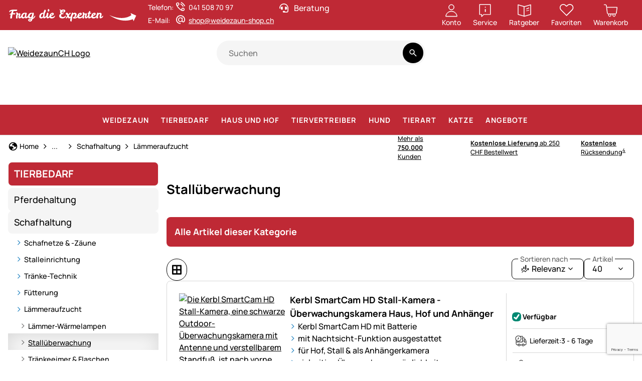

--- FILE ---
content_type: text/html; charset=utf-8
request_url: https://www.weidezaun-shop.ch/tierbedarf/schafhaltung/laemmeraufzucht/stallueberwachung.html
body_size: 66399
content:


<!DOCTYPE html>
<html lang="de">
<head prefix="">
    <meta charset="utf-8" />
    <title>Stallüberwachung </title>

    

    <meta name="viewport" content="width=device-width, initial-scale=1.0" />
    <meta name="description" content="Für alle Tierarten den besten Weidezaun & Elektrozaun. ✔ Riesiges Lager ✔ 750.000 zufriedene Kunden ✔ 30 Tage Rückgaberecht ✔ Persönliche Beratung" />
    <meta name="keywords" content="Weidezaun, Elektronetze, Isolatoren, Leitermaterial, Viehh&#xFC;ter, Katzenschreck, Schafzaun, Marderschreck" />
    <meta http-equiv="X-UA-Compatible" content="IE=edge,chrome=1" />

    
    <meta content="index, follow" name="robots" />
    
<script type="application/ld&#x2B;json">{
  "@context": "https://schema.org",
  "@type": "Organization",
  "name": "WeidezaunCH",
  "description": "www.weidezaun-shop.ch",
  "email": "shop@weidezaun-shop.ch",
  "url": "https://www.weidezaun-shop.ch/"
}</script>
    <link rel="apple-touch-icon" sizes="144x144" href="/theme/images/touch-icon-144.png">
    <link rel="apple-touch-icon" sizes="114x114" href="/theme/images/touch-icon-114.png">
    <link rel="apple-touch-icon" sizes="72x72" href="/theme/images/touch-icon-72.png">
    <link rel="apple-touch-icon" sizes="57x57" href="/theme/images/touch-icon-57.png">
    <link rel="shortcut icon" href="/theme/images/touch-icon-32.png">

    <link href="https://www.weidezaun-shop.ch/tierbedarf/schafhaltung/laemmeraufzucht/stallueberwachung.html" hreflang="de-CH" rel="alternate" /><link href="https://www.recinto-elettrico.it/forniture-per-animali/allevamento-di-pecore/allevamento-di-agnelli/sorveglianza-della-stalla.html" hreflang="it-IT" rel="alternate" /><link href="https://www.electric-fence.co.uk/animal-supplies/for-sheep/lamb-rearing/stable-cameras.html" hreflang="en-GB" rel="alternate" /><link href="https://www.cloture-electrique.expert/produits-pour-animaux/elevage-des-moutons/elevage-des-agneaux/surveillance-pour-letable.html" hreflang="fr-FR" rel="alternate" /><link href="https://www.weidezaun.info/tierbedarf/schafhaltung/laemmeraufzucht/stallueberwachung.html" hreflang="de-DE" rel="alternate" /><link href="https://www.lantkompaniet.se/djurhallning-utfodring-vard/farskoetsel/lammuppfoedning/stalloevervakning.html" hreflang="sv-SE" rel="alternate" /><link href="https://www.agrishop.nl/dierbenodigdheden/schapenhouderij/lammeren-opfok/stalcamera.html" hreflang="nl-NL" rel="alternate" />

    <link href="https://www.weidezaun-shop.ch/tierbedarf/schafhaltung/laemmeraufzucht/stallueberwachung.html" rel="canonical" />

    <script type="text/javascript">document.baseFolder = '';</script>

    <link rel="preconnect" href="https://media.weidezaun.info"/>
    <link rel="preload" href="https://media.weidezaun.info"/>
    <link rel="dns-prefetch" href="https://media.weidezaun.info"/>

    <link rel="preconnect" href="https://delivery.consentmanager.net">
    <link rel="preconnect" href="https://cdn.consentmanager.net">

    
<script id="PayPalScriptSettings-Default" type="application/json" charset="utf-8">
{
   "components": "buttons,funding-eligibility",
   "integration-date": "2022-05-24",
   "enable-funding": "sepa,paylater,credit",
   "intent": "capture",
      
   "client-id": "AQ1AToeUj-mTLn4Aab8B5FoFKMM2IJ7hWK6HTs6MW7ZUxBbRwaC9r6QRnfmUC9gMDF8iN4G8iRfQ_6Ca",
   "currency": "CHF",
   "locale": "de_DE"
}
</script> 
<script id="PayPalScriptSettings-Default" type="application/json" charset="utf-8">
{
   "components": "buttons,funding-eligibility",
   "integration-date": "2022-05-24",
   "enable-funding": "sepa,paylater,credit",
   "intent": "capture",
      
   "client-id": "AQ1AToeUj-mTLn4Aab8B5FoFKMM2IJ7hWK6HTs6MW7ZUxBbRwaC9r6QRnfmUC9gMDF8iN4G8iRfQ_6Ca",
   "currency": "CHF",
   "locale": "de_DE"
}
</script> 
<script id="PayPalScriptSettings-Default" type="application/json" charset="utf-8">
{
   "components": "buttons,funding-eligibility",
   "integration-date": "2022-05-24",
   "enable-funding": "sepa,paylater,credit",
   "intent": "capture",
      
   "client-id": "AQ1AToeUj-mTLn4Aab8B5FoFKMM2IJ7hWK6HTs6MW7ZUxBbRwaC9r6QRnfmUC9gMDF8iN4G8iRfQ_6Ca",
   "currency": "CHF",
   "locale": "de_DE"
}
</script> <script id="PayPalScriptSettings-PayPalPayUponInvoice" type="application/json" charset="utf-8">
{
   "components": "legal",
   "integration-date": "2022-05-24",
   
   "client-id": "AQ1AToeUj-mTLn4Aab8B5FoFKMM2IJ7hWK6HTs6MW7ZUxBbRwaC9r6QRnfmUC9gMDF8iN4G8iRfQ_6Ca",
   "merchant-id": "GQ86KH6ZBZBEU",
   "locale": "de_DE"
}
</script>

    <script type="text/javascript">
        window.econda = { onReady: [], ready: function(f) { this.onReady.push(f); } };
        window.emos3 = window.emos3 ||
        {
            defaults: {
                siteid: '10',
                langid: 'www.weidezaun-shop.ch',
                content: 'Category/ListArticles',
                pageid: '21EBAAFC0A732288B78576B0BFB47E6F',
                countryid: 'ch'
            },
            stored: [],
            send: function(p) { this.stored.push(p);console.log(p);  }
        };
    </script>
    <script type="text/javascript" defer="defer" src="https://l.ecn-ldr.de/loader/loader.js" client-key="000013c3-db2601a3-d584-480c-bab5-9129b925da5f" container-id="8247"></script>


    <link href="/assets/critical/critical.css" rel="stylesheet" type="text/css" /><link href="/assets/headglobals.css" rel="stylesheet" type="text/css" />
    <script src="/assets/headinit.js" type="text/javascript"></script><script src="/assets/headExtension.Voss.ConsentManager.js" type="text/javascript"></script>
    <style type="text/css">.spinner-border{animation:var(--bs-spinner-animation-speed) linear infinite var(--bs-spinner-animation-name);border-radius:50%;display:inline-block;height:var(--bs-spinner-height);vertical-align:var(--bs-spinner-vertical-align);width:var(--bs-spinner-width);--bs-spinner-width:2rem;--bs-spinner-height:2rem;--bs-spinner-vertical-align:-0.125em;--bs-spinner-border-width:0.25em;--bs-spinner-animation-speed:0.75s;--bs-spinner-animation-name:spinner-border;border-right-color:currentcolor;border:var(--bs-spinner-border-width) solid;border-right:var(--bs-spinner-border-width) solid transparent}@media (prefers-reduced-motion:reduce){.spinner-border{--bs-spinner-animation-speed:1.5s}}@media (max-width:1199.98px){.offcanvas-xl{background-clip:padding-box;background-color:var(--bs-offcanvas-bg);bottom:0;box-shadow:var(--bs-offcanvas-box-shadow);color:var(--bs-offcanvas-color);display:flex;flex-direction:column;max-width:100%;outline:0;position:fixed;visibility:hidden;z-index:var(--bs-offcanvas-zindex)}.offcanvas-xl.offcanvas-end{border-left:var(--bs-offcanvas-border-width) solid var(--bs-offcanvas-border-color);right:0;top:0;transform:translateX(100%);width:var(--bs-offcanvas-width)}}.spinner-overlay{align-items:center;background:rgba(var(--bs-black-rgb),.2);border-radius:.5rem;color:var(--bs-gray-700);display:flex;height:100%;justify-content:center;left:0;position:absolute;top:0;width:100%;z-index:980}@media (max-width:991.98px){.footer .footer-header-icon .icon-add{display:inline}.footer .footer-header-icon .icon-remove,.footer .toggle-checkbox:checked+.footer-header-icon .icon-add{display:none}.footer .collapse-content{animation:.5s ease-out forwards opacity;display:none}@keyframes opacity{0%{opacity:0}to{opacity:1}}}.offcanvas-filters .offcanvas-body{padding-bottom:0}.offcanvas-filters .offcanvas-body .spinner-border{position:sticky;top:50%}.selected-filters{display:flex;flex-direction:column;gap:.25rem;margin-bottom:1rem}.selected-filters .selected-filters-heading{font-size:var(--bs-lead-font-size);padding:.25rem 0}.selected-filters .btn-reset{margin:1rem 0}.filter-submit-panel{background:var(--bs-body-bg);bottom:0;display:flex;flex-direction:column;gap:.5rem;margin:0 calc(var(--bs-offcanvas-padding-x)*-1);padding:var(--bs-offcanvas-padding-y) var(--bs-offcanvas-padding-x);position:sticky;transform:translateY(0);width:calc(100% + var(--bs-offcanvas-padding-x)*2);z-index:1}.article-card.article-card-horizontal .article-title{font-size:1.125rem}@media (min-width:576px){.article-card.article-card-horizontal{flex-direction:row}.article-card.article-card-horizontal .article-card-image{display:block;width:25%}.article-card.article-card-horizontal .article-card-info-column{width:50%}.article-card.article-card-horizontal .article-card-cta-column{width:25%}}.list-controls .btn-dropdown{min-width:100px}.list-controls{flex-wrap:wrap}.list-controls,.list-controls .list-controls-start{display:flex;flex-direction:row;gap:1rem;justify-content:space-between}.list-controls .list-controls-start{align-items:center;flex-grow:1}@media (min-width:768px){.list-controls .list-controls-start{flex-grow:0;justify-content:start}}.list-controls .list-controls-end{display:flex;flex-grow:1;gap:1rem}@media (min-width:768px){.list-controls .list-controls-end{flex-grow:0}}.article-card .availability{align-items:center;font-family:Manrope-Bold,sans-serif;font-size:.875rem;font-weight:400}.article-card .availability .indicator{align-items:center;display:flex;justify-content:center;margin:0 -5px;width:30px}.article-card .item-delivery>.flex-row-center{gap:.1rem;padding:.75rem 0}.article-card .item-delivery>.flex-row-center:has(.availability){padding-left:.5rem}.article-card.article-card-horizontal .article-card-cta-column{border-left:1px solid #d6d6d6;font-size:.875rem;padding-left:.75rem;width:230px}.article-card.article-card-horizontal .article-card-cta-column .availability{font-weight:300}@media (min-width:768px){.article-card.article-card-horizontal .article-card-info-column{width:calc(75% - 230px)}}@media (max-width:767.98px){.article-card-description ul,ul.checklist{gap:0}.article-card-description ul li,ul.checklist li{font-size:.875rem;padding-left:.5rem}.article-card-description ul li:before,ul.checklist li:before{height:1rem;left:-.4rem;top:.2rem;width:1rem}.article-card .availability{font-size:.75rem;font-weight:300}.article-card.article-card-horizontal{flex-direction:row;flex-wrap:wrap}.article-card.article-card-horizontal .article-card-image{display:block;order:1;width:calc(100% - 130px - 1rem)}.article-card.article-card-horizontal .article-card-cta-column{font-size:.75rem;gap:.5rem;order:2;padding-left:.5rem;width:130px}.article-card.article-card-horizontal .article-card-info-column{order:3;width:100%}.article-card.article-card-horizontal .item-delivery>.flex-row-center{padding:.25rem 0}.article-card.article-card-horizontal .item-delivery>.flex-row-center:has(.availability){padding-left:.5rem}}@media (min-width:992px){.header-nav .navbar-nav>.nav-item>a.nav-link{align-items:center;color:#fff!important;display:flex;height:60px;letter-spacing:1px!important;text-transform:uppercase!important}}@media (min-width:740px){.banner-wrapper{aspect-ratio:3.26!important}}@media (max-width:740px){.banner-wrapper{aspect-ratio:1.5!important}}hr{border:0;border-top:var(--bs-border-width) solid;color:inherit;margin:1rem 0;opacity:.25}.h6{font-size:1rem}strong{font-weight:bolder}sup{font-size:.75em;line-height:0;position:relative;vertical-align:baseline;top:-.5em}.lead{font-size:1.125rem;font-weight:300}@media (min-width:1732px){.container-xxl{max-width:1732px}}.col{flex:1 0 0}.col-4{flex:0 0 auto;width:33.33333333%}.col-8{flex:0 0 auto;width:66.66666667%}.col-12{flex:0 0 auto;width:100%}.g-1{--bs-gutter-x:1rem;--bs-gutter-y:1rem}@media (min-width:576px){.col-sm-4{flex:0 0 auto;width:33.33333333%}.col-sm-6{flex:0 0 auto;width:50%}.col-sm-8{flex:0 0 auto;width:66.66666667%}}@media (min-width:992px){.col-lg-5{flex:0 0 auto;width:41.66666667%}.col-lg-7{flex:0 0 auto;width:58.33333333%}}.border-bottom{border-bottom:var(--bs-border-width) var(--bs-border-style) var(--bs-border-color)!important}@media (min-width:1200px){.col-xl-3{flex:0 0 auto;width:25%}.col-xl-9{flex:0 0 auto;width:75%}.offcanvas-xl .offcanvas-header{display:none}}.btn-group{display:inline-flex;position:relative;vertical-align:middle;border-radius:10rem}.btn-group>.btn{flex:1 1 auto;position:relative}.flex-grow-1{flex-grow:1!important}.btn-group>:not(.btn-check:first-child)+.btn{margin-left:calc(var(--bs-border-width)*-1)}.btn-group>.btn:not(:last-child):not(.dropdown-toggle){border-bottom-right-radius:0;border-top-right-radius:0}.btn-group>.btn:nth-child(n+3),.btn-group>:not(.btn-check)+.btn{border-bottom-left-radius:0;border-top-left-radius:0}.nav-link{background:0 0;border:0;color:var(--bs-nav-link-color);display:block;font-size:var(--bs-nav-link-font-size);font-weight:var(--bs-nav-link-font-weight);padding:var(--bs-nav-link-padding-y) var(--bs-nav-link-padding-x);text-decoration:none}.navbar{--bs-navbar-padding-x:0;--bs-navbar-padding-y:0;--bs-navbar-color:#000;--bs-navbar-hover-color:#000;--bs-navbar-disabled-color:rgba(var(--bs-emphasis-color-rgb),0.3);--bs-navbar-active-color:rgba(var(--bs-emphasis-color-rgb),1);--bs-navbar-brand-padding-y:0.0625rem;--bs-navbar-brand-margin-end:1rem;--bs-navbar-brand-font-size:1.25rem;--bs-navbar-brand-color:rgba(var(--bs-emphasis-color-rgb),1);--bs-navbar-brand-hover-color:rgba(var(--bs-emphasis-color-rgb),1);--bs-navbar-nav-link-padding-x:0.5rem;--bs-navbar-toggler-padding-y:0.25rem;--bs-navbar-toggler-padding-x:0.5rem;--bs-navbar-toggler-font-size:1.25rem;--bs-navbar-toggler-icon-bg:url("data:image/svg+xml;charset=utf-8,%3Csvg xmlns='http://www.w3.org/2000/svg' viewBox='0 0 30 30'%3E%3Cpath stroke='rgba(0, 0, 0, 0.75)' stroke-linecap='round' stroke-miterlimit='10' stroke-width='2' d='M4 7h22M4 15h22M4 23h22'/%3E%3C/svg%3E");--bs-navbar-toggler-border-color:transparent;--bs-navbar-toggler-border-radius:10rem;--bs-navbar-toggler-focus-width:0;align-items:center;display:flex;flex-wrap:wrap;justify-content:space-between;padding:var(--bs-navbar-padding-y) var(--bs-navbar-padding-x);position:relative}.navbar-nav{--bs-nav-link-padding-x:0;--bs-nav-link-padding-y:0.25rem;--bs-nav-link-font-weight: ;--bs-nav-link-color:var(--bs-navbar-color);--bs-nav-link-hover-color:var(--bs-navbar-hover-color);--bs-nav-link-disabled-color:var(--bs-navbar-disabled-color);display:flex;flex-direction:column;list-style:none;margin-bottom:0;padding-left:0}.navbar-toggler{background-color:transparent;border:var(--bs-border-width) solid var(--bs-navbar-toggler-border-color);border-radius:var(--bs-navbar-toggler-border-radius);color:var(--bs-navbar-color);font-size:var(--bs-navbar-toggler-font-size);line-height:1;padding:var(--bs-navbar-toggler-padding-y) var(--bs-navbar-toggler-padding-x)}@media (min-width:992px){.navbar-expand-lg{flex-wrap:nowrap;justify-content:flex-start}.navbar-expand-lg .navbar-nav{flex-direction:row}.navbar-expand-lg .navbar-nav .nav-link{padding-left:var(--bs-navbar-nav-link-padding-x);padding-right:var(--bs-navbar-nav-link-padding-x)}.navbar-expand-lg .offcanvas{background-color:transparent!important;border:0!important;box-shadow:none;flex-grow:1;height:auto!important;position:static;transform:none!important;visibility:visible!important;width:auto!important;z-index:auto}.navbar-expand-lg .offcanvas .offcanvas-header{display:none}.navbar-expand-lg .offcanvas .offcanvas-body{display:flex;flex-grow:0;overflow-y:visible;padding:0}}.breadcrumb{--bs-breadcrumb-padding-x:0;--bs-breadcrumb-padding-y:0;--bs-breadcrumb-margin-bottom:1rem;--bs-breadcrumb-bg: ;--bs-breadcrumb-border-radius: ;--bs-breadcrumb-divider-color:var(--bs-secondary-color);--bs-breadcrumb-item-padding-x:0.5rem;--bs-breadcrumb-item-active-color:var(--bs-secondary-color);background-color:var(--bs-breadcrumb-bg);border-radius:var(--bs-breadcrumb-border-radius);display:flex;flex-wrap:wrap;font-size:var(--bs-breadcrumb-font-size);list-style:none;margin-bottom:var(--bs-breadcrumb-margin-bottom);padding:var(--bs-breadcrumb-padding-y) var(--bs-breadcrumb-padding-x)}.mx-auto{margin-left:auto!important;margin-right:auto!important}.fw-light{font-weight:300!important}.offcanvas,.offcanvas-xl{--bs-offcanvas-zindex:1045;--bs-offcanvas-width:400px;--bs-offcanvas-height:30vh;--bs-offcanvas-padding-x:1rem;--bs-offcanvas-padding-y:1rem;--bs-offcanvas-color:var(--bs-body-color);--bs-offcanvas-bg:var(--bs-body-bg);--bs-offcanvas-border-width:var(--bs-border-width);--bs-offcanvas-border-color:var(--bs-border-color-translucent);--bs-offcanvas-box-shadow:var(--bs-box-shadow-sm);--bs-offcanvas-title-line-height:1.5}.offcanvas{background-clip:padding-box;background-color:var(--bs-offcanvas-bg);bottom:0;box-shadow:var(--bs-offcanvas-box-shadow);color:var(--bs-offcanvas-color);display:flex;flex-direction:column;max-width:100%;outline:0;position:fixed;visibility:hidden;z-index:var(--bs-offcanvas-zindex)}.offcanvas.offcanvas-start{border-right:var(--bs-offcanvas-border-width) solid var(--bs-offcanvas-border-color);left:0;top:0;transform:translateX(-100%);width:var(--bs-offcanvas-width)}.offcanvas-header{align-items:center;display:flex;padding:var(--bs-offcanvas-padding-y) var(--bs-offcanvas-padding-x)}.offcanvas-header .btn-close{margin-bottom:calc(var(--bs-offcanvas-padding-y)*-.5);margin-left:auto;margin-right:calc(var(--bs-offcanvas-padding-x)*-.5);margin-top:calc(var(--bs-offcanvas-padding-y)*-.5);padding:calc(var(--bs-offcanvas-padding-y)*.5) calc(var(--bs-offcanvas-padding-x)*.5)}.offcanvas-title{line-height:var(--bs-offcanvas-title-line-height);margin-bottom:0}.offcanvas-body{flex-grow:1;overflow-y:auto;padding:var(--bs-offcanvas-padding-y) var(--bs-offcanvas-padding-x)}.d-block{display:block!important}.position-relative{position:relative!important}.bottom-0{bottom:0!important}.w-100{width:100%!important}.justify-content-end{justify-content:flex-end!important}.align-items-start{align-items:flex-start!important}.mt-1{margin-top:1rem!important}.me-1{margin-right:1rem!important}.mb-0{margin-bottom:0!important}.mb-1{margin-bottom:1rem!important}.mb-2{margin-bottom:2rem!important}.ps-0{padding-left:0!important}.gap-0d25{gap:.25rem!important}.article-card .item-delivery>.flex-row-center:has(.availability) .availability{gap:.5rem!important}.gap-1{gap:1rem!important}.text-decoration-none{text-decoration:none!important}.rounded{border-radius:var(--bs-border-radius)!important}@media (min-width:576px){.d-sm-inline-block{display:inline-block!important}.header .header-content .header-actions{gap:.5rem}}@media (min-width:768px){.d-md-inline-block{display:inline-block!important}.d-md-block{display:block!important}.d-md-flex{display:flex!important}.d-md-none{display:none!important}.mt-md-1d5{margin-top:1.5rem!important}:root{--bs-body-font-size:1rem}}@media (min-width:992px){.d-lg-block{display:block!important}.d-lg-none{display:none!important}.justify-content-lg-center{justify-content:center!important}:root{--bs-container-spacing-y:4rem;--bs-section-spacing-y:2.25rem;--bs-component-spacing:1.5rem}}@media (min-width:1200px){.d-xl-inline-block{display:inline-block!important}.d-xl-flex{display:flex!important}:root{--bs-section-spacing-y:2.625rem;--bs-header-spacing-y:1.5rem}}.btn-default{--bs-btn-color:#424242;--bs-btn-hover-border-color:#eee;--bs-btn-focus-shadow-rgb:218,218,218;--bs-btn-active-border-color:#eee}.skip-button{z-index:1070}.article-title{font-size:1rem;text-decoration:none}.input-group-search{display:flex;min-width:170px;position:relative}.description ul li{padding-left:1.5rem;position:relative}.input-group-search input{background-color:var(--bs-secondary-bg);border:none;border-bottom-left-radius:50rem;border-top-left-radius:50rem;flex:1 1 auto;min-width:0;padding:0 1.25rem}.description ul li:before{background:url(/icon/material/check.svg) 50%/1.25rem 1.25rem no-repeat;content:"";display:inline-block;height:1.25rem;left:0;position:absolute;top:.15rem;width:1.25rem}.input-group-search .btn-search-wrapper{align-items:center;background-color:var(--bs-secondary-bg);border-bottom-right-radius:50rem;border-top-right-radius:50rem;display:flex;flex-shrink:1;justify-content:center;min-width:auto;padding:.25rem}.dropdown-toggle{white-space:nowrap}.input-group-search .btn-search{background-color:var(--bs-secondary-bg)}.dropdown-toggle:after{border-bottom:0;border-left:.3em solid transparent;border-right:.3em solid transparent;border-top:.3em solid;display:inline-block}.global-container-section{display:flex;flex-direction:column;row-gap:var(--bs-container-spacing-y)}.global-section{display:flex;flex-direction:column;row-gap:var(--bs-section-spacing-y)}.filter-panel{position:relative;width:100%}.offcanvas-xl .offcanvas-header{border-bottom:var(--bs-border)}@media (min-width:992px){.input-group-search input{padding:0 1.5rem}.toast-wrapper{width:80vw}:root{--bs-h1-font-size:1.6rem;--bs-h2-font-size:1.4rem;--bs-h3-font-size:1.2rem;--bs-h4-font-size:1.1rem;--bs-h5-font-size:1.1rem;--bs-h6-font-size:1rem}.header{padding:1rem 0}}.btn-dropdown{--bs-btn-color:#000;--bs-btn-border-color:#000;--bs-btn-hover-color:#000;--bs-btn-hover-bg:#fff;--bs-btn-hover-border-color:#000;--bs-btn-focus-shadow-rgb:0,0,0;--bs-btn-active-color:#000;--bs-btn-active-bg:#fff;--bs-btn-active-border-color:#000;--bs-btn-active-shadow:0px 8px 35px 0px rgba(0,0,0,.16) inset;--bs-btn-disabled-color:#000;--bs-btn-disabled-bg:transparent;--bs-btn-disabled-border-color:#000;--bs-gradient:none;--bs-btn-dropdown-label-offset:0.75rem;--bs-btn-dropdown-label-padding-x:0.25rem;--bs-btn-dropdown-label-padding-y:0;--bs-btn-dropdown-label-color:#616161;--bs-btn-dropdown-label-font-size:0.875rem;--bs-btn-dropdown-label-font-weight:400;--bs-btn-dropdown-label-line-height:1;--bs-btn-border-radius:var(--bs-border-radius);--bs-btn-padding-x:1rem;--bs-btn-padding-y:0.625rem;--bs-btn-font-weight:400;--bs-btn-active-shadow:none;--bs-btn-focus-box-shadow:none;align-items:center;display:flex!important;justify-content:flex-start!important;position:relative}.btn-dropdown>label{background:var(--bs-body-bg);color:var(--bs-btn-dropdown-label-color);font-size:var(--bs-btn-dropdown-label-font-size);font-weight:var(--bs-btn-dropdown-label-font-weight);left:var(--bs-btn-dropdown-label-offset);line-height:var(--bs-btn-dropdown-label-line-height);padding:var(--bs-btn-dropdown-label-padding-y) var(--bs-btn-dropdown-label-padding-x);position:absolute;top:0;transform:translateY(-50%)}.dropdown-toggle:after{background:var(--bs-btn-color);border:none;content:"";height:var(--bs-force-icon-size,var(--bs-icon-size));margin-left:auto!important;mask:url('data:image/svg+xml;charset=utf-8,<svg xmlns="http://www.w3.org/2000/svg" fill="%23424242" viewBox="0 -960 960 960"><path d="M480-357.85 253.85-584 296-626.15l184 184 184-184L706.15-584z"/></svg>') no-repeat center;-webkit-mask:url('data:image/svg+xml;charset=utf-8,<svg xmlns="http://www.w3.org/2000/svg" fill="%23424242" viewBox="0 -960 960 960"><path d="M480-357.85 253.85-584 296-626.15l184 184 184-184L706.15-584z"/></svg>') no-repeat center;padding-left:var(--bs-btn-icon-margin);vertical-align:initial;width:var(--bs-force-icon-size,var(--bs-icon-size))}.h6{font-size:var(--bs-h6-font-size)}.btn-secondary{--bs-btn-hover-bg:#000;--bs-btn-hover-border-color:#000;--bs-btn-active-bg:#000;--bs-btn-active-border-color:#000;--bs-btn-disabled-bg:#000;--bs-btn-disabled-border-color:#000;--bs-btn-color:#fff;--bs-btn-bg:#000;--bs-btn-border-color:#000;--bs-btn-hover-color:#fff;--bs-btn-hover-bg:#666;--bs-btn-hover-border-color:#666;--bs-btn-focus-shadow-rgb:38,38,38;--bs-btn-active-color:#fff;--bs-btn-active-bg:#666;--bs-btn-active-border-color:#666;--bs-btn-active-shadow:0px 8px 35px 0px rgba(0,0,0,.16) inset;--bs-btn-disabled-color:#fff;--bs-btn-disabled-bg:#666;--bs-btn-disabled-border-color:#666}.header-nav .header-nav-body{display:flex;flex-direction:column;gap:1rem;width:100%}.header-nav .nav-item{align-items:center;display:flex}.header-nav .nav-link{--bs-force-icon-size:var(--bs-icon-size);--bs-link-hover-color-rgb:var(--bs-link-color);border-radius:.5rem;padding:var(--bs-nav-link-padding-y) 0 var(--bs-nav-link-padding-y) var(--bs-nav-link-padding-x);text-decoration:none}.header-nav .level-1>.nav-link{--bs-nav-link-font-size:1.125rem;letter-spacing:1px;text-transform:uppercase}.header .header-content{align-items:center;display:grid;grid-template-areas:"logo actions" "nav search";grid-template-columns:min-content auto;grid-template-rows:auto auto;position:relative;--gap:0.25rem;gap:var(--gap)}@media (min-width:768px){.header .header-content{grid-template-areas:"logo logo actions" "nav search search";grid-template-columns:min-content minmax(200px,1fr) auto;grid-template-rows:min-content min-content}}@media (min-width:992px){.header .header-content{--manual-fraction:calc(33.3cqw - var(--gap)*2/3);grid-template-areas:"logo search actions" "nav nav nav";grid-template-columns:minmax(180px,1fr) minmax(180px,1fr) minmax(var(--manual-fraction),max-content);grid-template-rows:min-content min-content;--gap:0.75rem}}.header .header-content .logo img{height:auto;width:3rem}@media (min-width:1732px){.g-xxl-1d5{--bs-gutter-x:1.5rem;--bs-gutter-y:1.5rem}:root{--bs-container-spacing-y:6rem;--bs-section-spacing-y:3rem;--bs-h1-font-size:1.6rem;--bs-h2-font-size:1.4rem;--bs-h3-font-size:1.2rem;--bs-h4-font-size:1.1rem;--bs-h5-font-size:1.1rem;--bs-h6-font-size:1rem}.offcanvas{--bs-offcanvas-padding-x:1.5rem;--bs-offcanvas-padding-y:1rem}.toast-wrapper{width:60vw}.header{padding:1.5rem 0}.header .header-content{--gap:1.5rem}.header .header-content .header-actions{gap:1.5rem}}.input-group-search .search-dropdown{background-clip:padding-box;background-color:var(--bs-body-bg);border:var(--bs-border-width) solid #000;border-radius:var(--bs-border-radius);display:none;flex-direction:column;list-style:none;padding:.5rem 0;z-index:1000;left:0;position:absolute;top:calc(100% + 5px);width:100%}.btn.active{background-color:var(--bs-btn-active-bg);border-color:var(--bs-btn-active-border-color);box-shadow:var(--bs-btn-active-shadow);color:var(--bs-btn-active-color)}.btn-outline-secondary{--bs-btn-color:#000;--bs-btn-border-color:#000;--bs-btn-hover-color:#fff;--bs-btn-hover-bg:#000;--bs-btn-hover-border-color:#000;--bs-btn-focus-shadow-rgb:0,0,0;--bs-btn-active-color:#fff;--bs-btn-active-bg:#000;--bs-btn-active-border-color:#000;--bs-btn-active-shadow:0px 8px 35px 0px rgba(0,0,0,.16) inset;--bs-btn-disabled-color:#000;--bs-btn-disabled-bg:transparent;--bs-btn-disabled-border-color:#000;--bs-gradient:none}.dropdown-menu{--bs-dropdown-zindex:1000;--bs-dropdown-min-width:0;--bs-dropdown-padding-x:0;--bs-dropdown-padding-y:0.5rem;--bs-dropdown-spacer:0.125rem;--bs-dropdown-font-size:1rem;--bs-dropdown-color:var(--bs-body-color);--bs-dropdown-bg:var(--bs-body-bg);--bs-dropdown-border-color:#000;--bs-dropdown-border-radius:var(--bs-border-radius);--bs-dropdown-border-width:var(--bs-border-width);--bs-dropdown-inner-border-radius:calc(var(--bs-border-radius) - var(--bs-border-width));--bs-dropdown-divider-bg:#000;--bs-dropdown-divider-margin-y:0.5rem;--bs-dropdown-box-shadow:var(--bs-box-shadow);--bs-dropdown-link-color:var(--bs-body-color);--bs-dropdown-link-hover-color:#000;--bs-dropdown-link-hover-bg:#f5f5f5;--bs-dropdown-link-active-color:#000;--bs-dropdown-link-active-bg:#eee;--bs-dropdown-link-disabled-color:var(--bs-tertiary-color);--bs-dropdown-item-padding-x:1rem;--bs-dropdown-item-padding-y:0.625rem;--bs-dropdown-header-color:#757575;--bs-dropdown-header-padding-x:1rem;--bs-dropdown-header-padding-y:0.5rem;background-clip:padding-box;background-color:var(--bs-dropdown-bg);border:var(--bs-dropdown-border-width) solid var(--bs-dropdown-border-color);border-radius:var(--bs-dropdown-border-radius);box-shadow:var(--bs-dropdown-box-shadow);color:var(--bs-dropdown-color);display:none;font-size:var(--bs-dropdown-font-size);list-style:none;margin:0;min-width:var(--bs-dropdown-min-width);padding:var(--bs-dropdown-padding-y) var(--bs-dropdown-padding-x);position:absolute;text-align:left;z-index:var(--bs-dropdown-zindex);--bs-dropdown-line-height:1.2;--bs-dropdown-icon-margin:0.25rem;line-height:var(--bs-dropdown-line-height)}.dropdown-item{background-color:transparent;border:0;border-radius:var(--bs-dropdown-item-border-radius,0);clear:both;color:var(--bs-dropdown-link-color);display:block;font-weight:400;padding:var(--bs-dropdown-item-padding-y) var(--bs-dropdown-item-padding-x);text-align:inherit;text-decoration:none;white-space:nowrap;width:100%;--bs-icon-size:calc(var(--bs-dropdown-line-height)*var(--bs-dropdown-font-size))}.dropdown-item.active{background-color:var(--bs-dropdown-link-active-bg);color:var(--bs-dropdown-link-active-color);text-decoration:none}.clearfix:after{clear:both;content:"";display:block}.skip-button:not(:focus):not(:focus-within){height:1px!important;margin:-1px!important;overflow:hidden!important;padding:0!important;width:1px!important;clip:rect(0,0,0,0)!important;border:0!important;white-space:nowrap!important}.position-absolute{position:absolute!important}.vr{align-self:stretch;background-color:currentcolor;display:inline-block;min-height:1em;opacity:.25;width:var(--bs-border-width)}.btn:has(>svg){align-items:center;display:inline-flex;justify-content:center}.btn>svg{margin-right:var(--bs-btn-icon-margin)}.btn.btn-icon{--bs-btn-icon-padding:0.625rem;--bs-btn-icon-margin:0;align-items:center;display:inline-flex;justify-content:center;padding:var(--bs-btn-icon-padding);width:-moz-fit-content;width:fit-content}.btn-default{--bs-btn-color:#000;--bs-btn-bg:#f5f5f5;--bs-btn-border-color:#f5f5f5;--bs-btn-hover-color:#424242;--bs-btn-hover-bg:#eee;--bs-btn-hover-border-color:#000;--bs-btn-focus-shadow-rgb:208,208,208;--bs-btn-active-color:#424242;--bs-btn-active-bg:#eee;--bs-btn-active-border-color:#000;--bs-btn-active-shadow:0px 8px 35px 0px rgba(0,0,0,.16) inset;--bs-btn-disabled-color:#424242;--bs-btn-disabled-bg:#f5f5f5;--bs-btn-disabled-border-color:#f5f5f5}.content-box{background:#bf2935;border-radius:var(--bs-border-radius-sm);display:flex;margin-bottom:1.5rem;padding:16px}.description ul{display:flex;flex-direction:column;gap:.5rem;list-style:none;padding-left:0}.content-box .content-box-title{color:#fff;font-family:Manrope-Bold,sans-serif;font-size:18px;font-weight:400;line-height:27px;margin:0}.btn-plain{--bs-btn-padding-x:0;--bs-btn-padding-y:0;--bs-btn-font-weight:400;--bs-btn-line-height:var(--bs-body-line-height);--bs-btn-border-width:0;text-align:start}@media (max-width:575.98px){.content-box{border-radius:.25rem;margin-bottom:1rem;padding:8px 12px}.content-box .content-box-title{font-size:1rem;line-height:1.5rem}}.btn-plain.btn-icon{--bs-btn-icon-padding:0}.article-card-description ul li,ul.checklist li{padding-left:1rem;position:relative}.skip-button{left:-9999px;position:absolute;top:auto;clip:rect(0 0 0 0);clip-path:inset(50%);white-space:nowrap}.article-card-description ul li:before,ul.checklist li:before{background:url(/icon/material/keyboard_arrow_right.svg) 50% no-repeat;content:"";display:inline-block;filter:brightness(0) saturate(100%) invert(40%) sepia(95%) saturate(410%) hue-rotate(160deg) brightness(95%) contrast(95%);height:1.25rem;left:-.25rem;position:absolute;top:.15rem;width:1.25rem}.btn-group>.btn{--bs-btn-border-radius:0.5rem}.dropdown-item:has(>svg){align-items:center;display:inline-flex;justify-content:flex-start}.dropdown-item>svg{margin-right:var(--bs-dropdown-icon-margin)}.noPadding{padding:0!important}.footer-sprite{background-image:url(https://media.weidezaun-shop.ch/ch/icons/voss-footer-sprites.png);background-repeat:no-repeat;background-size:1400px;display:inline-block;margin:0 5px;overflow:hidden;text-align:center}.footer .btn-link{text-align:left}.sprite-youtube-xl{background-position:-1100px -100px;height:75px;width:65px}.sprite-trustedShops{background-position:-75px -100px;height:75px;width:64px}.sprite-trustedShopsTopRated{background-position:-1225px -100px;height:75px;width:57px}.sprite-guide{background-position:-875px -100px;height:75px;width:67px}.pull-right{float:right!important}.pull-left{float:left!important}.white{color:#fff}.ml_10{margin-left:.5rem}.mb_15{margin-bottom:1rem}@media (max-width:767.98px){.hidden-xs{display:none!important}}@media (min-width:576px)and (max-width:991.98px){.hidden-sm{display:none!important}}.banner-wrapper{display:block;height:auto;overflow:hidden;position:relative;width:100%}.banner-wrapper div.textoverlay{left:40px;position:absolute;text-align:left;top:50%;transform:translateY(-50%)}.banner-wrapper div.textoverlay h1{margin-bottom:2rem;text-transform:uppercase}.banner-wrapper div.textoverlay .blue,.banner-wrapper div.textoverlay .white{background-color:#040d68;border-radius:4px;color:#fff;font-family:Manrope-Bold,sans-serif;font-size:3rem;font-weight:400;line-height:1.75rem;padding:4px 12px}@media (max-width:767.98px){.banner-wrapper div.textoverlay{left:20px;top:25px;transform:none}.banner-wrapper div.textoverlay h1{margin-bottom:.75rem}.banner-wrapper div.textoverlay .blue,.banner-wrapper div.textoverlay .white{font-size:1.5rem}.banner-wrapper div.textoverlay .white{display:none}}.banner-wrapper div.textoverlay .white{background-color:#fff;color:#040d68!important;font-size:2rem}.banner-wrapper .qualityFrom img{bottom:5px;height:120px;position:absolute;right:40px;width:unset}@media (max-width:575.98px){.container-xxl{padding-left:.5rem;padding-right:.5rem}.row{margin-left:-.5rem;margin-right:-.5rem}.row>*{padding-left:.5rem;padding-right:.5rem}}.btn:not(.btn-icon) path{fill:inherit}.nav-list .btn-nav-item{--bs-btn-border-radius:var(--bs-border-radius);--bs-btn-padding-y:0.7rem;--bs-btn-padding-x:0.7rem;--bs-btn-font-size:1.125rem;font-weight:400;text-align:start;--bs-btn-color:#000;--bs-btn-bg:#f5f5f5;--bs-btn-border-color:#f5f5f5;--bs-btn-hover-color:#000;--bs-btn-hover-bg:#f5f5f5;--bs-btn-hover-border-color:#f5f5f5;--bs-btn-focus-shadow-rgb:208,208,208;--bs-btn-active-color:#000;--bs-btn-active-bg:#f5f5f5;--bs-btn-active-border-color:#f5f5f5;--bs-btn-active-shadow:0px 8px 35px 0px rgba(0,0,0,.16) inset;--bs-btn-disabled-color:#000;--bs-btn-disabled-bg:#f5f5f5;--bs-btn-disabled-border-color:#f5f5f5}.nav-list .btn-nav-item.primary{background:#bf2935;color:#fff;font-family:Manrope-Bold,sans-serif;font-weight:400;margin-bottom:.25rem;padding:.7rem;text-transform:uppercase;--bs-btn-font-size:1.25rem}.nav-list .btn-nav-item.primary .h3,.nav-list .btn-nav-item.primary h2{font-size:1.25rem}.nav-cat{display:flex;flex-wrap:wrap;gap:.5rem;margin-bottom:1.5rem;padding-left:0;padding-right:0}.nav-cat .nav-cat-li{width:calc(25% - 6px)}@media (max-width:991.98px){.footer .footer-header-icon .icon-add{display:inline}.footer .footer-header-icon .icon-remove,.footer .toggle-checkbox:checked+.footer-header-icon .icon-add{display:none}.footer .toggle-checkbox:checked+.footer-header-icon .icon-remove{display:inline}.nav-cat .nav-cat-li{width:calc(33.33% - 6px)}}@media (max-width:767.98px){.banner-wrapper .qualityFrom img{height:80px;right:20px}.nav-cat .nav-cat-li{width:calc(50% - 4px)}.mobile-search{background:#bf2935;margin-top:-1px;padding-bottom:.5rem;padding-top:.25rem}}.header-nav .navbar-nav{width:100%}.nav-cat .nav_cat_item{align-items:center;border:1px solid #d6d6d6;display:flex;gap:.5rem;padding:.5rem}.nav-cat .nav_cat_item img{height:45px;width:45px}#contact-modal-custom .modal-content{height:100vh;overflow-y:auto}.article-card{border:var(--bs-border);border-radius:.5rem;display:flex;flex-direction:column;gap:var(--bs-component-spacing);position:relative;gap:1rem;padding:var(--bs-component-spacing)}.article-card .article-card-badges{display:flex;flex-direction:column;gap:.5rem;left:0;padding:var(--bs-component-spacing);position:absolute;top:0;z-index:1}.fw-bold{font-family:Manrope-Bold,sans-serif;font-weight:400!important}.article-card .article-card-cta-column,.article-card .article-card-info-column{display:flex;flex-direction:column;gap:1rem}@media (min-width:768px){.header .header-content .logo img{max-width:250px;width:100%}.input-group-search .btn-search{background-color:#000;color:#fff}}.navigation{background:#bf2935;color:#fff}.header-nav .level-1>a.nav-link{text-transform:unset;font-family:Manrope-Bold,sans-serif;font-size:1rem;font-weight:400}@media (min-width:992px){.navigation{height:60px}.header-nav .level-1>a.nav-link{align-items:center;color:#fff;display:flex;height:60px}}@media (min-width:992px)and (max-width:1199.98px){.header-nav .level-1>a.nav-link{font-size:.8rem;padding:0}}.review-rating .review-count{color:var(--bs-gray-600);color:#757575}@media (min-width:1200px)and (max-width:1731.98px){.header-nav .level-1>a.nav-link{font-size:.9rem;padding:0}}@media (min-width:768px)and (max-width:1199.98px){.header-nav .navbar-nav{gap:0}.header-nav .level-1>.nav-link{font-size:.8rem}}.article-card .img-fluid{aspect-ratio:1}.main{padding-bottom:var(--bs-container-spacing-y)}.header .header-buttons,.nav-control-custom{height:100%}.header .header-buttons .btn{height:100%;min-width:60px;padding:8px 12px}@media (min-width:768px)and (max-width:991.98px){.header .header-content .search{margin-bottom:10px}.header .header-buttons .btn{padding:6px 4px}}.header .header-buttons .btn>svg{max-height:unset;max-width:unset}.header .header-content{gap:0!important;grid-template-columns:minmax(180px,1fr) minmax(180px,1fr) minmax(180px,1fr)}.header .account-buttons .btn,.header .mobileMenu .btn{align-items:center;color:transparent;display:flex;flex-direction:column;justify-content:space-between}.review-rating .review-rating-stars{display:flex;margin-left:-.25rem}.header .account-buttons .btn .header-buttons-custom,.header .mobileMenu .btn .header-buttons-custom{color:#fff;font-size:.875rem;line-height:.875rem;text-align:center;white-space:nowrap}.review-rating .review-rating-stars .icon{height:21px;margin-right:-.25rem;width:21px;fill:#ff9500}.review-rating .review-rating-stars .icon path{fill:#ff9500}.header #topline-content .mobileMenu .btn{color:#fff;gap:0;margin-top:-3px}@media (max-width:767.98px){.header .header-content .search .input-group-search{height:2.5rem}.header .header-content .search .btn-search-wrapper{padding:0}.header .header-content .search .btn-search{padding:.6rem}.header .account-buttons .btn,.header .mobileMenu .btn{gap:.25rem;justify-content:center;padding:.25rem}.header .account-buttons .btn div.header-buttons-custom,.header .mobileMenu .btn div.header-buttons-custom{font-size:.75rem;line-height:.75rem}.header .account-buttons .btn svg,.header .mobileMenu .btn svg{height:20px}.header #topline-content .mobileMenu .btn{height:52px;margin-top:0}}@media (max-width:575.98px){.nav-cat .nav-cat-li{width:100%}.header .header-buttons .btn{min-width:unset}.header #topline-content .mobileMenu .btn{height:47px;margin-top:0}}label{display:inline-block}.header .dropdownPage{max-width:calc(100vw - 2px);width:460px}.animal-container a{text-decoration:none}.header .dropdownPage h3{color:#bf2935}.header .dropdownPage svg{filter:brightness(0) saturate(100%) invert(40%) sepia(95%) saturate(410%) hue-rotate(160deg) brightness(95%) contrast(95%)}.topline{background:#bf2935;color:#fff;font-size:14px;height:60px!important;margin:0}@media (max-width:575.98px){.topline{height:50px!important}.topline-content{margin-left:0!important;margin-right:.25rem!important}}.topline-content{display:flex;font-weight:300;height:100%;justify-content:space-between;position:relative;z-index:unset}.shopbullets{background-color:#fff;font-size:12.5px;padding:5px 0}.shopbullets.shopbullets-category{padding:0 1rem}@media (max-width:767.98px){.shopbullets.shopbullets-category{padding:.5rem}.cl-top h1{text-align:center}}.shopbullets.shopbullets-category #breadcrumbs{align-items:center;display:flex;height:100%}.shopbullets.shopbullets-category .breadcrumb{margin:0;white-space:nowrap;-webkit-line-clamp:1;display:-webkit-box;overflow:hidden;text-overflow:ellipsis;-webkit-box-orient:vertical}.shopbullets.shopbullets-category .breadcrumb a,.shopbullets.shopbullets-category .breadcrumb li,.shopbullets.shopbullets-category .breadcrumb span{display:inline-block;font-size:.875rem;min-height:24px;min-width:24px;text-decoration:none}.shopbullets.shopbullets-category .breadcrumb svg{height:20px;margin-bottom:2px;width:20px}.shopbullets img{margin:0 10px}.shopbullets .flex-space{display:flex;height:45px;justify-content:space-evenly;padding-top:5px}.shopbullets .flex-space>div{align-items:center;display:flex;justify-content:center}.main{padding-top:.5rem}.btn>svg,.dropdown-item>svg,.icon{fill:currentColor;aspect-ratio:1/1;max-width:var(--bs-force-icon-size,var(--bs-icon-size));min-width:var(--bs-force-icon-size,var(--bs-icon-size))}.article-card.article-card-horizontal .article-card-image{display:flex;justify-content:center}@media (max-width:991.98px){.header .header-content{grid-template-columns:min-content auto}@supports (-webkit-touch-callout:none){.header-nav .offcanvas{bottom:auto;height:100dvh;min-height:100dvh;position:fixed;top:0}}.header-nav .offcanvas-body{padding:0;position:relative}.header-nav .scroll-container{height:100%;overflow-x:hidden;overflow-y:auto;padding:1rem;width:100%}.header-nav .nav-item{border-bottom:var(--bs-border);justify-content:space-between}.header-nav .nav-item.level-1{height:3.5rem}.header-nav .nav-item .btn-nav-descend{--bs-force-icon-size:2.25rem}.header-nav .nav-item .btn-nav-descend svg{transform:rotate(-90deg)}.header-nav .nav-link{align-items:center;display:flex;flex-direction:row;gap:.25rem;width:100%}.offcanvas .offcanvas-header{font-size:1.25rem;line-height:2rem;padding:1rem 2rem 1rem 1rem}.offcanvas .offcanvas-body{margin-bottom:4rem;padding:0 1rem}.offcanvas .nav-control-custom{align-items:center;background:#bf2935;color:#fff;display:flex;height:3rem;justify-content:space-evenly;width:100%}.header-nav .nav-item>.nav-link{padding-left:.5rem}.header-nav .nav-item{height:3.5rem}}@media (min-width:992px){.header-nav .offcanvas-body{justify-content:center}.header-nav .navbar-nav{flex-wrap:wrap;gap:.5rem;justify-content:center}.header-nav .nav-item{position:relative}.header-nav .nav-item .btn-nav-descend{opacity:0}.header-nav .nav-link{position:relative}.header-nav .nav-link:after{background:var(--bs-body-color);bottom:0;content:"";height:2px;left:0;opacity:0;position:absolute;transform:scaleX(0);transform-origin:left;width:100%}@media (min-width:992px)and (max-width:1731.98px){.navbar-expand-lg .navbar-nav .nav-link{padding-left:0;padding-right:0}}.navbar-expand-lg .navbar-nav .nav-link{padding:.175rem .5rem}.header .animal-container{background-image:url(https://media.weidezaun-shop.ch/ch/icons/gras.jpg);background-position:0 42px;background-repeat:repeat-x;height:58px;overflow:hidden}.header .animal-container>ul{display:flex;flex-direction:row;flex-wrap:wrap;height:58px;justify-content:space-around;list-style:none;overflow:hidden;padding-bottom:2px;padding-top:2px}.header .animal-container>ul li{display:flex}.header .animal-container .animal-sprite{background-image:url(https://media.weidezaun-shop.ch/ch/icons/animal-sprites.png);background-repeat:no-repeat;background-size:1200px;filter:brightness(1.2);opacity:.8;overflow:hidden}.header .animal-container .sprite-horse{background-position:0 0;width:62px}.header .animal-container .sprite-pony{background-position:-81px 0;width:48px}.header .animal-container .sprite-cattle{background-position:-148px 0;width:72px}.header .animal-container .sprite-sheep{background-position:-237px 0;width:50px}.header .animal-container .sprite-goat{background-position:-307px 0;width:46px}.header .animal-container .sprite-poultry{background-position:-370px 0;width:34px}.header .animal-container .sprite-dog{background-position:-422px 0;width:47px}.header .animal-container .sprite-cat{background-position:-485px 0;width:39px}.header .animal-container .sprite-rabbit{background-position:-544px 0;width:24px}.header .animal-container .sprite-wild-boar{background-position:-588px 0;width:64px}.header .animal-container .sprite-wolf{background-position:-671px 0;width:52px}.header .animal-container .sprite-fox{background-position:-743px 0;width:56px}.header .animal-container .sprite-raccoon{background-position:-817px 0;width:44px}.header .animal-container .sprite-marten{background-position:-880px 0;width:48px}.header .animal-container .sprite-heron{background-position:-948px 0;width:31px}.header .animal-container .sprite-mole{background-position:-997px 0;width:40px}.header .animal-container .sprite-mouse-rat{background-position:-1062px 0;width:32px}.header .animal-container .sprite-slug{background-position:-1110px 0;width:28px}.header .animal-container .sprite-insect{background-position:-1158px 0;width:26px}}.selected-filters .result-count{font-size:var(--bs-h3-font-size);font-weight:700}@media (min-width:1200px){:root{--bs-lead-font-size:1.375rem;--bs-h1-font-size:1.6rem;--bs-h2-font-size:1.4rem;--bs-h3-font-size:1.2rem;--bs-h4-font-size:1.1rem;--bs-h5-font-size:1.1rem;--bs-h6-font-size:1rem}.list-classic .list-controls .filter-panel-toggle{display:none}}.nav-list .btn-nav-item{--bs-btn-padding-y:var(--bs-component-spacing);--bs-btn-padding-x:var(--bs-component-spacing);--bs-btn-font-size:1.25rem;padding:.7rem;--bs-btn-border-radius:var(--bs-border-radius);--bs-btn-padding-y:0.7rem;--bs-btn-padding-x:0.7rem;--bs-btn-font-size:1.125rem;text-align:start;--bs-btn-color:#000;--bs-btn-bg:#f5f5f5;--bs-btn-border-color:#f5f5f5;--bs-btn-hover-color:#000;--bs-btn-hover-bg:#f5f5f5;--bs-btn-hover-border-color:#f5f5f5;--bs-btn-focus-shadow-rgb:208,208,208;--bs-btn-active-color:#000;--bs-btn-active-bg:#f5f5f5;--bs-btn-active-border-color:#f5f5f5;--bs-btn-active-shadow:0px 8px 35px 0px rgba(0,0,0,.16) inset;--bs-btn-disabled-color:#000;--bs-btn-disabled-bg:#f5f5f5;--bs-btn-disabled-border-color:#f5f5f5}.cl-top img{border-radius:.25rem;width:100%}.category-heading-advantages .text-col{min-width:375px}.category-heading-advantages .contact-col{max-width:100%;width:-moz-fit-content;width:fit-content}.category-heading-advantages{align-items:center}.category-heading-advantages p{margin:0}@media (max-width:767.98px){.list-controls .btn-outline-secondary{padding:.625rem 1.25rem}#breadcrumbs{display:none}}.article-card .article-card-rating{display:flex;flex-direction:row;gap:.5rem}.list-classic .filter-panel .selected-filters .btn-reset,.list-classic .filter-panel .selected-filters .result-count{display:none}.review-rating{align-items:center;display:flex;flex-direction:row;gap:.5rem;min-height:1.5rem}</style>
    




    <script type="text/javascript" data-cmp-ab="1" src="https://cdn.consentmanager.net/delivery/js/semiautomatic.min.js" data-cmp-cdid="27295d5377d9" data-cmp-host="c.delivery.consentmanager.net" data-cmp-cdn="cdn.consentmanager.net" data-cmp-codesrc="0"></script>

    
    


        <!--GlobalTrackingCodes-->
            <script async="true" type="text/plain" class="cmplazyload" data-cmp-vendor="s876" src="https://s.kk-resources.com/leadtag.js"></script>
            <script async src="https://www.googletagmanager.com/gtag/js?id=AW-867196917" type="text/plain" class="cmplazyload" data-cmp-vendor="s1"></script>
            <script type="text/plain" class="cmplazyload" data-cmp-vendor="s1">
                window.dataLayer = window.dataLayer || [];
                function gtag(){dataLayer.push(arguments);}
                gtag('js', new Date());

                gtag('config', 'AW-867196917');
            </script>
            <!--Bing Tag BEGIN-->
            <script type="text/plain" class="cmplazyload" data-cmp-vendor="s11">
                (function(w,d,t,r,u){
                    var f,n,i;w[u]=w[u]||[],f=function(){var o={ti:"12006913"};o.q=w[u],w[u]=new UET(o),w[u].push("pageLoad")},n=d.createElement(t),n.src=r,n.async=1,n.onload=n.onreadystatechange=function(){var s=this.readyState;s&&s!=="loaded"&&s!=="complete"||(f(),n.onload=n.onreadystatechange=null)},i=d.getElementsByTagName(t)[0],i.parentNode.insertBefore(n,i)})(window,document,"script","//bat.bing.com/bat.js","uetq");

            </script>
            <!--Bing Tag END-->
        <script type="text/plain" class="cmplazyload" data-cmp-vendor="s1460">

            var ScarabQueue = ScarabQueue || [];
            (function(id) {
            if (document.getElementById(id)) return;
            var js = document.createElement('script'); js.id = id;
            js.src = '//cdn.scarabresearch.com/js/13CA3B6F052305B6/scarab-v2.js';
            var fs = document.getElementsByTagName('script')[0];
            fs.parentNode.insertBefore(js, fs);
            })('scarab-js-api');

        </script>
    <script type="text/javascript">
        var PushScara = false;
        var EmailScara = false;
    </script>
        <!--GlobalTrackingCodes -->
</head>

<body data-controller="Category" data-action="ListArticles" data-language="de" data-url-language="" data-id="body">


<script src="https://www.google.com/recaptcha/api.js?render=6LdLXvQUAAAAANcowl480PPJxgHLtvAOfmB9I6Gi"></script>


<script type="text/javascript">
        localStorage.setItem('emos_privacy','3');

    var econdaObj =  {};

    
    if (econdaObj) {
        window.emos3.send(econdaObj);
    }
</script>





<header id="main-header" data-id="main-header" class="header">
<div id="topline" data-id="Topline" class="topline" style="min-height: 50px;">
<div id="topline-content" data-id="ToplineContent" class="topline-content container-xxl">
<div class="mobileMenu header-buttons d-flex d-lg-none">
    <button type="button"
            class="navbar-toggler btn btn-icon btn-plain"
            data-id="navigation-open-menu"
            data-bs-toggle="offcanvas"
            data-bs-target="#header-navigation"
            aria-controls="header-navigation"
            aria-label="Hauptnavigation öffnen"
            aria-haspopup="dialog">
        <svg class=" icon" style="width: 40px; height: 40px; max-width: unset; max-height: unset;"  xmlns="http://www.w3.org/2000/svg" viewBox="0 -960 960 960"><path d="M140-254.62v-59.99h680v59.99H140ZM140-450v-60h680v60H140Zm0-195.39v-59.99h680v59.99H140Z"/></svg>

        <div class="header-buttons-custom" aria-hidden="true">Menu</div>
    </button>
</div>
<div class="d-flex align-items-center">
    <div data-id="Logo" class="d-md-none" style="">
        <a class="logo2" href="/">
            <picture>
                <source media="(max-width: 380px)" width="38" height="38" srcset="https://media.weidezaun-shop.ch/ch/icons/logo-white-xs.svg">
                <img src="https://media.weidezaun-shop.ch/ch/icons/logo-white.svg" class="img-responsive" alt="WeidezaunCH Logo" title="WeidezaunCH Logo" width="133" height="38">
            </picture>
        </a>
    </div>
    <div class="ask-experts d-none d-xl-inline-block noPadding me-1">
        <img alt="Frag die Experten" src="/theme/images/Topline.svg" />
    </div>
    <div class="d-none d-md-flex noPadding" style="margin: 5px 5px 10px 5px;">
        <div class="noPadding" style="display: grid; grid-template-columns: auto 20px auto; gap: 5px 5px">
            <span>Telefon:</span>
            <svg id="advice" data-name="Advice" width="18" height="18" xmlns="http://www.w3.org/2000/svg" viewBox="0 0 18.12 18.01">
                <path d="m13.92,11.45c-1.81,0-3.27,1.47-3.27,3.27,0,.25.02.48.08.72-2.84-1.61-6.18-5.03-7.93-8.12.16.03.32.04.48.04,1.8,0,3.27-1.47,3.27-3.27S5.08.82,3.28.82,0,2.28,0,4.1c0,.08,0,.17,0,.25,0,.09,0,.19,0,.29.9,5.37,8.97,13.37,13.49,13.37.06,0,.11-.01.17-.01.04,0,.04,0,.01,0,.08.01.16.01.24.01,1.8,0,3.27-1.47,3.27-3.27s-1.47-3.27-3.27-3.27v-.02ZM3.28,2.45c.9,0,1.63.73,1.63,1.64s-.73,1.63-1.63,1.63-1.64-.73-1.64-1.63.74-1.64,1.64-1.64Zm10.64,13.92c-.91,0-1.64-.74-1.64-1.64s.73-1.63,1.64-1.63,1.63.73,1.63,1.63-.73,1.64-1.63,1.64Zm.26-6.77c-.27,0-.54-.14-.69-.38-1.15-1.82-2.72-3.4-4.52-4.57-.38-.25-.49-.75-.24-1.13s.75-.49,1.13-.24c2,1.3,3.73,3.06,5.01,5.07.24.38.13.89-.25,1.13-.13.09-.29.13-.44.13h0Zm3.13-1.1c-.28,0-.56-.15-.71-.41-1.57-2.7-3.82-4.97-6.5-6.57-.39-.23-.52-.73-.29-1.12.23-.39.73-.52,1.12-.29,2.92,1.74,5.37,4.21,7.08,7.15.23.39.09.89-.29,1.12-.13.07-.27.11-.41.11h0Z" style="fill:#fff;"/>
            </svg>
            <span>041 508 70 97</span>

                <span>E-Mail:</span>
                <svg width="18" height="18" id="uuid-88f4f9c9-03e5-46c6-9533-0088b4898ba7" xmlns="http://www.w3.org/2000/svg" viewBox="0 0 14.42 14.01">
                    <path d="m13.88,4.42c-.37-.87-.88-1.64-1.54-2.29-.66-.66-1.44-1.19-2.3-1.57-.87-.37-1.81-.56-2.82-.56s-1.93.19-2.81.56c-.87.37-1.64.89-2.3,1.56-.66.65-1.18,1.43-1.56,2.3-.37.87-.55,1.81-.55,2.8s.18,1.91.56,2.73c.37.83.89,1.55,1.55,2.16.66.6,1.44,1.07,2.31,1.4.87.33,1.81.5,2.8.5h.09v-1.46h-.09c-.79,0-1.55-.13-2.25-.39-.69-.26-1.32-.62-1.84-1.09s-.94-1.03-1.23-1.69c-.29-.64-.44-1.37-.44-2.16s.15-1.56.44-2.25c.3-.69.73-1.31,1.25-1.83s1.14-.94,1.84-1.24c.69-.29,1.45-.44,2.23-.44s1.54.15,2.23.44c.69.3,1.31.72,1.84,1.24.53.53.94,1.14,1.24,1.83.29.7.45,1.46.45,2.25,0,.42-.06.87-.17,1.31-.1.43-.27.8-.49,1.1-.21.29-.48.42-.82.42-.26,0-.5-.09-.71-.27s-.31-.4-.31-.65V3.87l-1.21-.18v.87c-.23-.28-.53-.51-.88-.69-.44-.22-.94-.34-1.46-.34-.67,0-1.3.18-1.86.5-.56.33-1.01.78-1.34,1.34-.33.56-.51,1.19-.51,1.87s.18,1.31.51,1.86c.32.56.77,1.01,1.34,1.34s1.18.5,1.86.5c.54,0,1.03-.12,1.45-.35.35-.19.64-.45.88-.76.06.27.18.53.36.76.23.29.53.52.88.68s.71.25,1.07.25c.46,0,.88-.13,1.23-.39.35-.25.65-.59.89-1,.23-.41.41-.88.54-1.38.13-.51.19-1.01.19-1.51,0-.99-.19-1.93-.56-2.8l.02-.02Zm-6.85,5.3c-.45,0-.88-.12-1.25-.34-.38-.22-.68-.52-.9-.89-.23-.38-.34-.8-.34-1.26s.11-.88.33-1.26c.22-.37.53-.67.9-.89.38-.22.8-.33,1.26-.33.49,0,.89.11,1.23.33.33.22.58.52.75.88s.25.76.25,1.17-.09.86-.28,1.25c-.18.4-.43.73-.76.98s-.73.38-1.18.38v-.02Z" style="fill:#fff;"/>
                </svg>
                <a href="mailto:shop@weidezaun-shop.ch" class="white">shop@weidezaun-shop.ch</a>
        </div>
        <div class="noPadding ml_10">
            <span>
                <svg class=" icon" style="width: 18px; height: 18px; color: white; margin-right: 5px;"  xmlns="http://www.w3.org/2000/svg" viewBox="0 0 512 512"><path d="M192 208c0-17.67-14.33-32-32-32h-16c-35.35 0-64 28.65-64 64v48c0 35.35 28.65 64 64 64h16c17.67 0 32-14.33 32-32V208zm176 144c35.35 0 64-28.65 64-64v-48c0-35.35-28.65-64-64-64h-16c-17.67 0-32 14.33-32 32v112c0 17.67 14.33 32 32 32h16zM256 0C113.18 0 4.58 118.83 0 256v16c0 8.84 7.16 16 16 16h16c8.84 0 16-7.16 16-16v-16c0-114.69 93.31-208 208-208s208 93.31 208 208h-.12c.08 2.43.12 165.72.12 165.72 0 23.35-18.93 42.28-42.28 42.28H320c0-26.51-21.49-48-48-48h-32c-26.51 0-48 21.49-48 48s21.49 48 48 48h181.72c49.86 0 90.28-40.42 90.28-90.28V256C507.42 118.83 398.82 0 256 0z"/></svg>

            </span>
            <span class="hidden-xs hidden-sm">
                
<button x-data="externalBasketComponent" x-bind="externalBasketModalOpen()" data-bs-toggle="modal"
        data-bs-target="#externalBasketModal" class="btn btn-icon btn-plain" style="color: inherit;"
        aria-label=" Live-Beratung anfordern">
    <span>Beratung</span>
</button>
            </span>
        </div>
    </div>
</div>

<div class="login pull-right">
    <div id="account" data-id="Account" role="toolbar" class="noPadding pull-right" style="height: 100%">
        
        <div id="account-buttons" data-id="AccountButtons" class="account-buttons btn-group header-buttons">
            

            <div class="noPadding">
                <a class="btn btn-icon btn-plain" aria-label="Mein Konto" data-id="main-header-my-account-button" href="/mein-konto">
                    <svg xmlns="http://www.w3.org/2000/svg" width="24" height="26" viewBox="0 0 24 26" fill="none">
                        <path d="M12.0002 1.58114C14.6577 1.58114 16.8255 3.74244 16.8255 6.40652C16.8255 9.06411 14.6643 11.2319 12.0002 11.2319C9.3426 11.2319 7.17479 9.07059 7.17479 6.40652C7.17479 3.74244 9.33603 1.58114 12.0002 1.58114ZM12.0002 11.8C14.9776 11.8 17.4001 9.37755 17.4001 6.39999C17.4001 3.42249 14.9776 1 12.0002 1C9.02269 1 6.6001 3.42249 6.6001 6.39999C6.6001 9.38403 9.02269 11.8 12.0002 11.8Z" stroke="white"/>
                        <path d="M1.22069 24.3009C1.76027 19.0002 6.41717 14.8995 12.0002 14.8995C17.5831 14.8995 22.24 19.0002 22.7797 24.3009H1.22069ZM12.0002 14.2002C5.9842 14.2002 0.974175 18.7777 0.601099 24.6267C0.59443 24.7221 0.621082 24.8174 0.681046 24.889C0.734341 24.9604 0.81429 25.0002 0.894238 25.0002H23.1061C23.186 25.0002 23.266 24.9604 23.3193 24.889C23.3726 24.8174 23.4059 24.7221 23.3993 24.6267C23.0262 18.7777 18.0162 14.2002 12.0002 14.2002Z" stroke="white"/>
                    </svg>
                    <div class="header-buttons-custom" aria-hidden="true">
                        Konto
                    </div>
                </a>
            </div>

            <div class="noPadding dropdown">
                <button class="btn btn-icon btn-plain" data-bs-toggle="dropdown" aria-expanded="false">
                    <svg xmlns="http://www.w3.org/2000/svg" width="23" height="26" viewBox="0 0 23 26" fill="none">
                        <path d="M0.700195 20.8262V1H22.3002V20.8262H8.92873L4.81446 25V20.8262H0.700195Z" stroke="white" stroke-width="1.4" stroke-linejoin="round"/>
                        <path d="M12.701 10.6001H11.501V15.4001H12.701V10.6001Z" fill="white" stroke="white" stroke-width="0.8" stroke-linejoin="round"/>
                        <path d="M12.701 5.7998H11.501V6.99981H12.701V5.7998Z" stroke="white" stroke-width="0.8" stroke-linejoin="round"/>
                    </svg>
                    <div class="header-buttons-custom">Service</div>
                    <span class="visually-hidden">öffnen</span>
                </button>
                <div class="dropdown-menu dropdown-service-width pull-right">
                    <div class="dropdownPage p-1 mb-1">
                        <h3 class="h6 primary">Service Center</h3>
<hr />
<ul>
    <li><svg class=" me-1 mt_5"  version="1.1" xmlns="http://www.w3.org/2000/svg" xmlns:xlink="http://www.w3.org/1999/xlink" xmlns:xml="http://www.w3.org/XML/1998/namespace" width="18" height="18" viewBox="0, 0, 640, 512"><path d="M50.2 375.6 c2.3 8.5 11.1 13.6 19.6 11.3 l216.4 -58 c8.5 -2.3 13.6 -11.1 11.3 -19.6 l-49.7 -185.5 c-2.3 -8.5 -11.1 -13.6 -19.6 -11.3 L151 133.3 l24.8 92.7 l-61.8 16.5 l-24.8 -92.7 l-77.3 20.7 C3.4 172.8 -1.7 181.6 0.6 190.1 l49.6 185.5 z M384 0 c-17.7 0 -32 14.3 -32 32 v323.6 L5.9 450 c-4.3 1.2 -6.8 5.6 -5.6 9.8 l12.6 46.3 c1.2 4.3 5.6 6.8 9.8 5.6 l393.7 -107.4 C418.8 464.1 467.6 512 528 512 c61.9 0 112 -50.1 112 -112 V0 H384 z m144 448 c-26.5 0 -48 -21.5 -48 -48 s21.5 -48 48 -48 s48 21.5 48 48 s-21.5 48 -48 48 z" /></svg><a href="/info/versandstatus">Versandstatus prüfen</a></li>
    <li><svg class=" me-1 mt_5"  version="1.1" xmlns="http://www.w3.org/2000/svg" xmlns:xlink="http://www.w3.org/1999/xlink" xmlns:xml="http://www.w3.org/XML/1998/namespace" width="18" height="18" viewBox="0, 0, 512, 512"><path d="M462.3 62.6 C407.5 15.9 326 24.3 275.7 76.2 L256 96.5 l-19.7 -20.3 C186.1 24.3 104.5 15.9 49.7 62.6 c-62.8 53.6 -66.1 149.8 -9.9 207.9 l193.5 199.8 c12.5 12.9 32.8 12.9 45.3 0 l193.5 -199.8 c56.3 -58.1 53 -154.3 -9.8 -207.9 z" /></svg><a href="/merkzettel">Merkzettel</a></li>
    <li><svg class=" me-1 mt_5"  version="1.1" xmlns="http://www.w3.org/2000/svg" xmlns:xlink="http://www.w3.org/1999/xlink" xmlns:xml="http://www.w3.org/XML/1998/namespace" width="18" height="18" viewBox="0, 0, 640, 512"><path d="M208 352 c-2.39 0 -4.78 0.35 -7.06 1.09 C187.98 357.3 174.35 360 160 360 c-14.35 0 -27.98 -2.7 -40.95 -6.91 c-2.28 -0.74 -4.66 -1.09 -7.05 -1.09 C49.94 352 -0.33 402.48 0 464.62 C0.14 490.88 21.73 512 48 512 h224 c26.27 0 47.86 -21.12 48 -47.38 c0.33 -62.14 -49.94 -112.62 -112 -112.62 z m-48 -32 c53.02 0 96 -42.98 96 -96 s-42.98 -96 -96 -96 s-96 42.98 -96 96 s42.98 96 96 96 z M592 0 H208 c-26.47 0 -48 22.25 -48 49.59 V96 c23.42 0 45.1 6.78 64 17.8 V64 h352 v288 h-64 v-64 H384 v64 h-76.24 c19.1 16.69 33.12 38.73 39.69 64 H592 c26.47 0 48 -22.25 48 -49.59 V49.59 C640 22.25 618.47 0 592 0 z" /></svg> <a href="tel:0415087097">
  <span class="">Telefon: 041 508 70 97</span>
</a></li>
    <li><svg class=" me-1 mt_5"  version="1.1" xmlns="http://www.w3.org/2000/svg" xmlns:xlink="http://www.w3.org/1999/xlink" xmlns:xml="http://www.w3.org/XML/1998/namespace" width="18" height="18" viewBox="0, 0, 512, 512"><path d="M256 8 C119 8 8 119 8 256 S119 504 256 504 S504 393 504 256 S393 8 256 8 Z m92.49 313 h0 l-20 25 a16 16 0 0 1 -22.49 2.5 h0 l-67 -49.72 a40 40 0 0 1 -15 -31.23 V112 a16 16 0 0 1 16 -16 h32 a16 16 0 0 1 16 16 V256 l58 42.5 A16 16 0 0 1 348.49 321 Z" /></svg>Servicezeiten: Mo. - Fr. | 9:00 - 13:00 Uhr</li>
</ul>
<hr>
<?xml version="1.0" encoding="utf-16"?>
<svg class=" me-1 pull-left" style="margin-top: 10px" version="1.1" xmlns="http://www.w3.org/2000/svg" xmlns:xlink="http://www.w3.org/1999/xlink" xmlns:xml="http://www.w3.org/XML/1998/namespace" width="18" height="18" viewBox="0 0 512 512">
  <path d="M192 208 c0 -17.67 -14.33 -32 -32 -32 h-16 c-35.35 0 -64 28.65 -64 64 v48 c0 35.35 28.65 64 64 64 h16 c17.67 0 32 -14.33 32 -32 V208 z m176 144 c35.35 0 64 -28.65 64 -64 v-48 c0 -35.35 -28.65 -64 -64 -64 h-16 c-17.67 0 -32 14.33 -32 32 v112 c0 17.67 14.33 32 32 32 h16 z M256 0 C113.18 0 4.58 118.83 0 256 v16 c0 8.84 7.16 16 16 16 h16 c8.84 0 16 -7.16 16 -16 v-16 c0 -114.69 93.31 -208 208 -208 s208 93.31 208 208 h-0.12 c0.08 2.43 0.12 165.72 0.12 165.72 c0 23.35 -18.93 42.28 -42.28 42.28 H320 c0 -26.51 -21.49 -48 -48 -48 h-32 c-26.51 0 -48 21.49 -48 48 s21.49 48 48 48 h181.72 c49.86 0 90.28 -40.42 90.28 -90.28 V256 C507.42 118.83 398.82 0 256 0 z" />
</svg>

<button x-data="externalBasketComponent" x-bind="externalBasketModalOpen()" data-bs-toggle="modal"
        data-bs-target="#externalBasketModal" class="btn btn-icon btn-plain" style="color: inherit;"
        aria-label=" Live-Beratung anfordern">
    <span>Beratung</span>
</button>
<hr />
<div style="margin-left: 0.5rem">
    <div class="row noPadding">
        <div class="col-8 col-sm-8 col-lg-7 ps-0">
            <ul class="list-unstyled mt-md-1d5 d-flex flex-column gap-0d5 align-items-start" data-id="main-services">
                    <li>
                        <svg  version="1.1" xmlns="http://www.w3.org/2000/svg" xmlns:xlink="http://www.w3.org/1999/xlink" xmlns:xml="http://www.w3.org/XML/1998/namespace" width="15" height="15" viewBox="0, -960, 960, 960"><path d="m517.85 -480 l-184 -184 L376 -706.15 L602.15 -480 L376 -253.85 L333.85 -296 l184 -184 Z" /></svg>
                        <a href="/zahlung-und-versand" data-id="main-service" data-service-name="Zahlung und Versand" class="" >
                            Zahlung und Versand
                        </a>
                    </li>
                    <li>
                        <svg  version="1.1" xmlns="http://www.w3.org/2000/svg" xmlns:xlink="http://www.w3.org/1999/xlink" xmlns:xml="http://www.w3.org/XML/1998/namespace" width="15" height="15" viewBox="0, -960, 960, 960"><path d="m517.85 -480 l-184 -184 L376 -706.15 L602.15 -480 L376 -253.85 L333.85 -296 l184 -184 Z" /></svg>
                        <a href="/info/zahlungsarten" data-id="main-service" data-service-name="Zahlungsarten" class="" >
                            Zahlungsarten
                        </a>
                    </li>
                    <li>
                        <svg  version="1.1" xmlns="http://www.w3.org/2000/svg" xmlns:xlink="http://www.w3.org/1999/xlink" xmlns:xml="http://www.w3.org/XML/1998/namespace" width="15" height="15" viewBox="0, -960, 960, 960"><path d="m517.85 -480 l-184 -184 L376 -706.15 L602.15 -480 L376 -253.85 L333.85 -296 l184 -184 Z" /></svg>
                        <a href="/info/garantiebedingungen" data-id="main-service" data-service-name="Garantiebedingungen" class="" >
                            Garantiebedingungen
                        </a>
                    </li>
                    <li>
                        <svg  version="1.1" xmlns="http://www.w3.org/2000/svg" xmlns:xlink="http://www.w3.org/1999/xlink" xmlns:xml="http://www.w3.org/XML/1998/namespace" width="15" height="15" viewBox="0, -960, 960, 960"><path d="m517.85 -480 l-184 -184 L376 -706.15 L602.15 -480 L376 -253.85 L333.85 -296 l184 -184 Z" /></svg>
                        <a href="/info/retoure-service" data-id="main-service" data-service-name="Retoure-Service" class="" >
                            Retoure-Service
                        </a>
                    </li>
                    <li>
                        <svg  version="1.1" xmlns="http://www.w3.org/2000/svg" xmlns:xlink="http://www.w3.org/1999/xlink" xmlns:xml="http://www.w3.org/XML/1998/namespace" width="15" height="15" viewBox="0, -960, 960, 960"><path d="m517.85 -480 l-184 -184 L376 -706.15 L602.15 -480 L376 -253.85 L333.85 -296 l184 -184 Z" /></svg>
                        <a href="/info/ratgeber" data-id="main-service" data-service-name="Ratgeberseiten" class="" >
                            Ratgeberseiten
                        </a>
                    </li>
            </ul>
        </div>
        <div class="col-4 col-sm-4 col-lg-5 ps-0">
             <a href="/info/ratgeber"><img class="img-responsive noPadding lazyload" width="116" height="116" src="https://media.weidezaun-shop.ch/ch/images/guide.png" alt="Zum Ratgeber" /></a>
        </div>
    </div>
</div>
                    </div>
                </div>
            </div>

            <div class="d-none d-sm-inline-block noPadding">
                <button class="btn btn-icon btn-plain" data-bs-toggle="dropdown" aria-expanded="false">
                    <svg xmlns="http://www.w3.org/2000/svg" width="27" height="26" viewBox="0 0 27 26" fill="none">
                        <path d="M13.4998 25C13.4398 25 13.3949 24.985 13.3348 24.97L0.734746 21.3707C0.479853 21.2958 0.299805 21.0557 0.299805 20.8009V1.60474C0.299805 1.40977 0.38983 1.24481 0.539782 1.12484C0.689866 1.00485 0.88483 0.974866 1.06475 1.01986L13.4998 4.57413L25.9349 1.01986C26.1148 0.974866 26.3098 1.00485 26.4599 1.12484C26.6098 1.24481 26.6998 1.40977 26.6998 1.60474V20.8009C26.6998 21.0708 26.5198 21.3108 26.2649 21.3707L13.6648 24.97C13.6048 24.985 13.5599 25 13.4998 25ZM1.49982 20.351L13.4998 23.7852L25.4998 20.351V2.39958L13.6648 5.7739C13.5599 5.80389 13.4398 5.80389 13.3348 5.7739L1.49982 2.39958V20.351Z" fill="white" stroke="white" stroke-width="0.4" stroke-linejoin="round"/>
                        <path d="M12.8999 25.0001C12.5699 25.0001 12.2998 24.7301 12.2998 24.4001V5.20009C12.2998 4.87009 12.5699 4.6001 12.8999 4.6001C13.2299 4.6001 13.4998 4.87009 13.4998 5.20009V24.4001C13.4998 24.7301 13.2299 25.0001 12.8999 25.0001Z" fill="white" stroke="white" stroke-width="0.4" stroke-linejoin="round"/>
                        <path d="M17.6396 10.6C17.4078 10.6 17.1897 10.3819 17.1216 10.0249C17.0398 9.60862 17.2034 9.17234 17.5033 9.05334L22.4116 7.03052C22.6978 6.91154 22.9978 7.14951 23.0796 7.58579C23.1614 8.00224 22.9978 8.43852 22.6978 8.5575L17.7896 10.5802C17.735 10.6 17.6941 10.6 17.6396 10.6Z" fill="white"/>
                        <path d="M17.6396 14.1998C17.4078 14.1998 17.1897 14.0543 17.1216 13.8163C17.0398 13.5388 17.2034 13.248 17.5033 13.1686L22.4116 11.8202C22.6978 11.7408 22.9978 11.8995 23.0796 12.1903C23.1614 12.468 22.9978 12.7588 22.6978 12.8381L17.7896 14.1865C17.735 14.1998 17.6941 14.1998 17.6396 14.1998Z" fill="white"/>
                    </svg>
                    <div class="header-buttons-custom">Ratgeber</div>
                    <span class="visually-hidden">öffnen</span>
                </button>
                <div class="dropdown-menu dropdown-guide-width pull-right">
                    <div class="dropdownPage row p-1">
                        <div class="col-sm-6 pl_0">
    <h3 class="h6 primary">Der passende Elektrozaun</h3>
    <ul class="mb-1">
            <li>
                <svg  version="1.1" xmlns="http://www.w3.org/2000/svg" xmlns:xlink="http://www.w3.org/1999/xlink" xmlns:xml="http://www.w3.org/XML/1998/namespace" width="15" height="15" viewBox="0, -960, 960, 960"><path d="m517.85 -480 l-184 -184 L376 -706.15 L602.15 -480 L376 -253.85 L333.85 -296 l184 -184 Z" /></svg><a href="/info/ratgeber/gefluegelzaun">Gefl&#xFC;gelzaun</a>
            </li>
            <li>
                <svg  version="1.1" xmlns="http://www.w3.org/2000/svg" xmlns:xlink="http://www.w3.org/1999/xlink" xmlns:xml="http://www.w3.org/XML/1998/namespace" width="15" height="15" viewBox="0, -960, 960, 960"><path d="m517.85 -480 l-184 -184 L376 -706.15 L602.15 -480 L376 -253.85 L333.85 -296 l184 -184 Z" /></svg><a href="/info/ratgeber/hunde-und-katzenzaun">Hunde- &amp; Katzenzaun</a>
            </li>
            <li>
                <svg  version="1.1" xmlns="http://www.w3.org/2000/svg" xmlns:xlink="http://www.w3.org/1999/xlink" xmlns:xml="http://www.w3.org/XML/1998/namespace" width="15" height="15" viewBox="0, -960, 960, 960"><path d="m517.85 -480 l-184 -184 L376 -706.15 L602.15 -480 L376 -253.85 L333.85 -296 l184 -184 Z" /></svg><a href="/info/ratgeber/kaninchenzaun">Kaninchenzaun</a>
            </li>
            <li>
                <svg  version="1.1" xmlns="http://www.w3.org/2000/svg" xmlns:xlink="http://www.w3.org/1999/xlink" xmlns:xml="http://www.w3.org/XML/1998/namespace" width="15" height="15" viewBox="0, -960, 960, 960"><path d="m517.85 -480 l-184 -184 L376 -706.15 L602.15 -480 L376 -253.85 L333.85 -296 l184 -184 Z" /></svg><a href="/info/ratgeber/pferdezaun">Pferdezaun</a>
            </li>
            <li>
                <svg  version="1.1" xmlns="http://www.w3.org/2000/svg" xmlns:xlink="http://www.w3.org/1999/xlink" xmlns:xml="http://www.w3.org/XML/1998/namespace" width="15" height="15" viewBox="0, -960, 960, 960"><path d="m517.85 -480 l-184 -184 L376 -706.15 L602.15 -480 L376 -253.85 L333.85 -296 l184 -184 Z" /></svg><a href="/info/ratgeber/rinderzaun">Rinderzaun</a>
            </li>
            <li>
                <svg  version="1.1" xmlns="http://www.w3.org/2000/svg" xmlns:xlink="http://www.w3.org/1999/xlink" xmlns:xml="http://www.w3.org/XML/1998/namespace" width="15" height="15" viewBox="0, -960, 960, 960"><path d="m517.85 -480 l-184 -184 L376 -706.15 L602.15 -480 L376 -253.85 L333.85 -296 l184 -184 Z" /></svg><a href="/info/ratgeber/schafzaun">Schafszaun</a>
            </li>
            <li>
                <svg  version="1.1" xmlns="http://www.w3.org/2000/svg" xmlns:xlink="http://www.w3.org/1999/xlink" xmlns:xml="http://www.w3.org/XML/1998/namespace" width="15" height="15" viewBox="0, -960, 960, 960"><path d="m517.85 -480 l-184 -184 L376 -706.15 L602.15 -480 L376 -253.85 L333.85 -296 l184 -184 Z" /></svg><a href="/info/ratgeber/ziegenzaun">Ziegenzaun</a>
            </li>
            <li>
                <svg  version="1.1" xmlns="http://www.w3.org/2000/svg" xmlns:xlink="http://www.w3.org/1999/xlink" xmlns:xml="http://www.w3.org/XML/1998/namespace" width="15" height="15" viewBox="0, -960, 960, 960"><path d="m517.85 -480 l-184 -184 L376 -706.15 L602.15 -480 L376 -253.85 L333.85 -296 l184 -184 Z" /></svg><a href="/info/ratgeber">Alle Tiere...</a>
            </li>
    </ul>
    <h3 class="h6 primary">Zäune zu Abwehr</h3>
    <ul class="mb-1">
            <li>
                <svg  version="1.1" xmlns="http://www.w3.org/2000/svg" xmlns:xlink="http://www.w3.org/1999/xlink" xmlns:xml="http://www.w3.org/XML/1998/namespace" width="15" height="15" viewBox="0, -960, 960, 960"><path d="m517.85 -480 l-184 -184 L376 -706.15 L602.15 -480 L376 -253.85 L333.85 -296 l184 -184 Z" /></svg><a href="/info/ratgeber/marderzaun">Marderzaun</a>
            </li>
            <li>
                <svg  version="1.1" xmlns="http://www.w3.org/2000/svg" xmlns:xlink="http://www.w3.org/1999/xlink" xmlns:xml="http://www.w3.org/XML/1998/namespace" width="15" height="15" viewBox="0, -960, 960, 960"><path d="m517.85 -480 l-184 -184 L376 -706.15 L602.15 -480 L376 -253.85 L333.85 -296 l184 -184 Z" /></svg><a href="/info/ratgeber/wildschweinzaun">Wildschweinzaun</a>
            </li>
            <li>
                <svg  version="1.1" xmlns="http://www.w3.org/2000/svg" xmlns:xlink="http://www.w3.org/1999/xlink" xmlns:xml="http://www.w3.org/XML/1998/namespace" width="15" height="15" viewBox="0, -960, 960, 960"><path d="m517.85 -480 l-184 -184 L376 -706.15 L602.15 -480 L376 -253.85 L333.85 -296 l184 -184 Z" /></svg><a href="/info/ratgeber/wolfszaun">Wolfszaun</a>
            </li>
            <li>
                <svg  version="1.1" xmlns="http://www.w3.org/2000/svg" xmlns:xlink="http://www.w3.org/1999/xlink" xmlns:xml="http://www.w3.org/XML/1998/namespace" width="15" height="15" viewBox="0, -960, 960, 960"><path d="m517.85 -480 l-184 -184 L376 -706.15 L602.15 -480 L376 -253.85 L333.85 -296 l184 -184 Z" /></svg><a href="/info/ratgeber">Mehr...</a>
            </li>
    </ul>
    <h3 class="h6 primary">Die richtige Zaunhöhe</h3>
    <ul class="mb_15">
        <li>
            <svg  version="1.1" xmlns="http://www.w3.org/2000/svg" xmlns:xlink="http://www.w3.org/1999/xlink" xmlns:xml="http://www.w3.org/XML/1998/namespace" width="15" height="15" viewBox="0, -960, 960, 960"><path d="m517.85 -480 l-184 -184 L376 -706.15 L602.15 -480 L376 -253.85 L333.85 -296 l184 -184 Z" /></svg><a href="/info/ratgeber/zaunhoehen-bei-verschiedenen-tierarten">Verschiedene Tiere</a>
        </li>
    </ul>
</div>
<div class="col-sm-6 pl_0">
    <h3 class="h6 primary">Weidezaun-Basics</h3> 
    <ul class="mb-1">
            <li>
                <svg  version="1.1" xmlns="http://www.w3.org/2000/svg" xmlns:xlink="http://www.w3.org/1999/xlink" xmlns:xml="http://www.w3.org/XML/1998/namespace" width="15" height="15" viewBox="0, -960, 960, 960"><path d="m517.85 -480 l-184 -184 L376 -706.15 L602.15 -480 L376 -253.85 L333.85 -296 l184 -184 Z" /></svg><a href="/info/ratgeber/funktionsweise-elektrozaun">Funktionsweise</a>
            </li>
            <li>
                <svg  version="1.1" xmlns="http://www.w3.org/2000/svg" xmlns:xlink="http://www.w3.org/1999/xlink" xmlns:xml="http://www.w3.org/XML/1998/namespace" width="15" height="15" viewBox="0, -960, 960, 960"><path d="m517.85 -480 l-184 -184 L376 -706.15 L602.15 -480 L376 -253.85 L333.85 -296 l184 -184 Z" /></svg><a href="/info/ratgeber/weidezaungeraete">Weidezaunger&#xE4;t/ Viehh&#xFC;ter</a>
            </li>
            <li>
                <svg  version="1.1" xmlns="http://www.w3.org/2000/svg" xmlns:xlink="http://www.w3.org/1999/xlink" xmlns:xml="http://www.w3.org/XML/1998/namespace" width="15" height="15" viewBox="0, -960, 960, 960"><path d="m517.85 -480 l-184 -184 L376 -706.15 L602.15 -480 L376 -253.85 L333.85 -296 l184 -184 Z" /></svg><a href="/info/ratgeber/plus-minus-elektrozaun">Plus-/Minus-Zaun</a>
            </li>
            <li>
                <svg  version="1.1" xmlns="http://www.w3.org/2000/svg" xmlns:xlink="http://www.w3.org/1999/xlink" xmlns:xml="http://www.w3.org/XML/1998/namespace" width="15" height="15" viewBox="0, -960, 960, 960"><path d="m517.85 -480 l-184 -184 L376 -706.15 L602.15 -480 L376 -253.85 L333.85 -296 l184 -184 Z" /></svg><a href="/info/ratgeber/zaunmaterial">Zaun- &amp; Leitermaterial</a>
            </li>
            <li>
                <svg  version="1.1" xmlns="http://www.w3.org/2000/svg" xmlns:xlink="http://www.w3.org/1999/xlink" xmlns:xml="http://www.w3.org/XML/1998/namespace" width="15" height="15" viewBox="0, -960, 960, 960"><path d="m517.85 -480 l-184 -184 L376 -706.15 L602.15 -480 L376 -253.85 L333.85 -296 l184 -184 Z" /></svg><a href="/info/ratgeber/blitzschutz">Blitzschutz installieren</a>
            </li>
            <li>
                <svg  version="1.1" xmlns="http://www.w3.org/2000/svg" xmlns:xlink="http://www.w3.org/1999/xlink" xmlns:xml="http://www.w3.org/XML/1998/namespace" width="15" height="15" viewBox="0, -960, 960, 960"><path d="m517.85 -480 l-184 -184 L376 -706.15 L602.15 -480 L376 -253.85 L333.85 -296 l184 -184 Z" /></svg><a href="/info/ratgeber/erdung">Erdungsbasics</a>
            </li>
            <li>
                <svg  version="1.1" xmlns="http://www.w3.org/2000/svg" xmlns:xlink="http://www.w3.org/1999/xlink" xmlns:xml="http://www.w3.org/XML/1998/namespace" width="15" height="15" viewBox="0, -960, 960, 960"><path d="m517.85 -480 l-184 -184 L376 -706.15 L602.15 -480 L376 -253.85 L333.85 -296 l184 -184 Z" /></svg><a href="/info/ratgeber/plus-minus-elektrozaun?">Zaun ohne Erdung</a>
            </li>
            <li>
                <svg  version="1.1" xmlns="http://www.w3.org/2000/svg" xmlns:xlink="http://www.w3.org/1999/xlink" xmlns:xml="http://www.w3.org/XML/1998/namespace" width="15" height="15" viewBox="0, -960, 960, 960"><path d="m517.85 -480 l-184 -184 L376 -706.15 L602.15 -480 L376 -253.85 L333.85 -296 l184 -184 Z" /></svg><a href="/info/ratgeber">Noch mehr Themen...</a>
            </li>
    </ul>
    <h3 class="h6 primary">Zaun von A bis Z</h3>
    <ul class="mb_15">
        <li>
            <svg  version="1.1" xmlns="http://www.w3.org/2000/svg" xmlns:xlink="http://www.w3.org/1999/xlink" xmlns:xml="http://www.w3.org/XML/1998/namespace" width="15" height="15" viewBox="0, -960, 960, 960"><path d="m517.85 -480 l-184 -184 L376 -706.15 L602.15 -480 L376 -253.85 L333.85 -296 l184 -184 Z" /></svg><a href="/ratgeber">Alle ansehen</a>
        </li>
    </ul>
    <h3 class="h6 primary">Tierabwehr</h3>
    <ul class="mb-1">
            <li>
                <svg  version="1.1" xmlns="http://www.w3.org/2000/svg" xmlns:xlink="http://www.w3.org/1999/xlink" xmlns:xml="http://www.w3.org/XML/1998/namespace" width="15" height="15" viewBox="0, -960, 960, 960"><path d="m517.85 -480 l-184 -184 L376 -706.15 L602.15 -480 L376 -253.85 L333.85 -296 l184 -184 Z" /></svg><a href="/info/ratgeber/funktion-und-wirkung-der-bremsenfalle">Bremsenfallen &amp; Wirkung</a>
            </li>
            <li>
                <svg  version="1.1" xmlns="http://www.w3.org/2000/svg" xmlns:xlink="http://www.w3.org/1999/xlink" xmlns:xml="http://www.w3.org/XML/1998/namespace" width="15" height="15" viewBox="0, -960, 960, 960"><path d="m517.85 -480 l-184 -184 L376 -706.15 L602.15 -480 L376 -253.85 L333.85 -296 l184 -184 Z" /></svg><a href="/info/ratgeber/tiervertreiber-tierschreck-vergraemer">Vertreiber &amp; Vergr&#xE4;mer</a>
            </li>
    </ul>
</div>
                    </div>
                </div>
            </div>

            <a class="btn btn-icon btn-plain position-relative" data-id="main-header-leaflet-button" aria-label="
Merkzettel (0 Artikel)
" href="/merkzettel">
                <svg xmlns="http://www.w3.org/2000/svg" width="29" height="24" viewBox="0 0 29 24" fill="none">
                    <path d="M21.0962 0.825195C21.9389 0.825195 22.7737 0.990906 23.5522 1.31348C24.3307 1.63602 25.0376 2.10916 25.6333 2.70508H25.6343C26.2303 3.30081 26.7033 4.0086 27.0259 4.78711C27.3483 5.56542 27.5141 6.39973 27.5142 7.24219C27.5142 8.08486 27.3484 8.91975 27.0259 9.69824C26.7034 10.4766 26.2301 11.1836 25.6343 11.7793V11.7803L14.5806 22.834L3.52686 11.7803C2.32348 10.5769 1.64795 8.94403 1.64795 7.24219C1.64803 5.54052 2.32364 3.90837 3.52686 2.70508C4.73023 1.5017 6.36312 0.826172 8.06494 0.826172C9.76661 0.826288 11.3988 1.5018 12.6021 2.70508L13.9976 4.10059C14.1523 4.25516 14.3619 4.3418 14.5806 4.3418C14.7993 4.34179 15.0089 4.25517 15.1636 4.10059L16.5591 2.70508C17.1548 2.10906 17.8626 1.63605 18.6411 1.31348C19.4194 0.990999 20.2537 0.825248 21.0962 0.825195Z" stroke="white" stroke-width="1.65" stroke-linecap="round" stroke-linejoin="round"/>
                </svg>
                <div class="header-buttons-custom" aria-hidden="true">Favoriten</div>
                

            </a>

            <div class="noPadding">
                <a class="btn btn-icon btn-plain position-relative d-flex" data-id="main-header-basket-button" aria-label="
Warenkorb (0 Artikel)
" href="/warenkorb">
                    <svg xmlns="http://www.w3.org/2000/svg" width="29" height="26" viewBox="0 0 29 26" fill="none">
                        <path d="M25.5735 18.2159C25.4734 18.9132 24.8926 19.443 24.2118 19.443H9.56012C8.87928 19.443 8.29847 18.9132 8.19844 18.2159L6.72995 6.87201H27.0487L25.5735 18.2159ZM23.3708 22.2249C23.3708 23.4242 22.4362 24.3934 21.2948 24.3934C20.1468 24.3934 19.2189 23.4172 19.2189 22.2249C19.2189 21.0327 20.1534 20.0566 21.2948 20.0566C22.4362 20.0566 23.3708 21.0327 23.3708 22.2249ZM14.7666 22.2249C14.7666 23.4242 13.8321 24.3934 12.6906 24.3934C11.5426 24.3934 10.6148 23.4172 10.6148 22.2249C10.6148 21.0327 11.5493 20.0566 12.6906 20.0566C13.8387 20.0566 14.7666 21.0327 14.7666 22.2249ZM27.6895 6.56521C27.6895 6.55127 27.6829 6.53733 27.6829 6.52339C27.6829 6.50248 27.6761 6.48156 27.6695 6.46063C27.6628 6.43973 27.6561 6.42578 27.6428 6.41184C27.636 6.3979 27.6228 6.37697 27.6094 6.36302C27.5961 6.34907 27.5827 6.33513 27.5693 6.32817C27.556 6.31422 27.5426 6.30724 27.5226 6.2933C27.5026 6.28632 27.4893 6.27936 27.4693 6.27239C27.4559 6.26541 27.4425 6.25844 27.4292 6.25844C27.4224 6.25844 27.4158 6.25844 27.4092 6.25844C27.4024 6.25844 27.3958 6.25147 27.3891 6.25147H6.64982L6.22264 2.93266C6.10908 1.90076 5.26811 1.11987 4.27351 1.11987H1.44997C1.28971 1.11987 1.15625 1.25932 1.15625 1.42665C1.15625 1.59398 1.28971 1.73343 1.44997 1.73343H4.27351C4.96775 1.73343 5.55506 2.27727 5.64183 3.00936L6.08905 6.48853C6.08241 6.50944 6.07578 6.53036 6.07578 6.55825C6.07578 6.61402 6.09581 6.66283 6.11584 6.70466L7.61762 18.2926C7.75785 19.2966 8.59219 20.0496 9.56012 20.0496H11.022C10.4145 20.5586 10.0207 21.3395 10.0207 22.218C10.0207 23.7519 11.2155 24.9999 12.684 24.9999C14.1525 24.9999 15.3474 23.7519 15.3474 22.218C15.3474 21.3395 14.9535 20.5586 14.3461 20.0496H19.6194C19.0119 20.5586 18.6182 21.3395 18.6182 22.218C18.6182 23.7519 19.813 24.9999 21.2814 24.9999C22.7499 24.9999 23.9449 23.7519 23.9449 22.218C23.9449 21.3395 23.551 20.5586 22.9435 20.0496H24.1985C25.1663 20.0496 26.0006 19.2966 26.1409 18.2926L27.6695 6.59312C27.6695 6.58614 27.6695 6.57916 27.6695 6.57219C27.6829 6.57916 27.6895 6.57219 27.6895 6.56521Z" stroke="white"/>
                    </svg>
                    <div class="header-buttons-custom" aria-hidden="true">Warenkorb</div>
                    

                </a>
            </div>

            
        </div>
        
    </div>
</div>
</div>
</div>

<div class="container-xxl mobile-search">
    <div class="header-content">
        <div class="logo d-none d-md-inline-block">
            <a class="d-inline-block" aria-label="Das Logo von Weidezaun.info verlinkt zur Startseite" data-id="main-header-logo" href="/">
                <img width="220" height="57" class="img-fluid" src="https://media.weidezaun-shop.ch/ch/icons/logo.svg" alt="WeidezaunCH Logo">
            </a>
        </div>

        <a href="#main" class="skip-button btn btn-default focus-visible" data-id="main-header-skip-button">
            Zum Hauptinhalt springen
        </a>

        <search class="search" data-id="main-header-search-container">

<form method="post" id="search-container" data-id="search-container" x-data='search({"minLengthForSuggests":4,"maxSuggestCountCategory":3,"maxSuggestCountArticle":5,"maxSuggestCountPage":3,"maxSuggestCountProducers":5,"suggestUrl":"/Search/AutocompleteFiltered","resultTypeOrder":["SearchTerm","Category","Article","Producer","Page"]})' class="input-group-search w-100" action="/suche">

    <input type="hidden" name="id" :value="selectedResult?.id" />
    <input type="hidden" name="t" :value="selectedResult?.resultType" />
    <input type="hidden" name="categoryFilterId" :value="categoryFilter.id" />

    

    <input type="text"
           id="autocomplete-input"
           name="mainSearch"
           data-id="autocomplete-input"
           placeholder="Suchen"
           autocomplete="off"
           size="1"
           x-bind="input" />

    <span class="visually-hidden" aria-live="polite" x-text="screenReaderResult"></span>

    <ul aria-label="Suchvorschläge"
    class="search-dropdown"
    id="autocomplete-list"
    data-id="autocomplete-list"
    x-bind="resultList">
    <template x-for="group in groupedResults" :key="group.type">
        <li>
            <div :id="`search-dropdown-header-${group.type}`"
                 class="search-dropdown-header"
                 x-text="group.header"></div>
            <ul :aria-labelledby="`search-dropdown-header-${group.type}`"
                data-id="search-suggest-list"
                :data-type="group.type">
                <template x-for="result in group.results" :key="result.id">
                    <li>
                        <button type="button"
                                class="search-dropdown-item"
                                x-bind="resultItem"
                                data-id="search-suggest-item"
                                :data-item-id="result.id">
                        <template x-if="!!result.imageSrc">
                                <img src=""
                                     alt=""
                                     :src="result.imageSrc"
                                     :alt="result.imageAlternateText ?? result.title" />
                            </template>
                            <span data-id="search-suggest-title" x-html="highlightText(result.title, query)"></span>
                        </button>
                    </li>
                </template>
            </ul>
        </li>
    </template>
</ul>


    <div class="btn-search-wrapper">
        <button class="btn btn-search btn-icon" type="submit" aria-label="Suchen" data-id="search-button">
            <svg  xmlns="http://www.w3.org/2000/svg" viewBox="0 -960 960 960"><path d="M784-120 532-372q-30 24-69 38t-83 14q-109 0-184.5-75.5T120-580q0-109 75.5-184.5T380-840q109 0 184.5 75.5T640-580q0 44-14 83t-38 69l252 252-56 56ZM380-400q75 0 127.5-52.5T560-580q0-75-52.5-127.5T380-760q-75 0-127.5 52.5T200-580q0 75 52.5 127.5T380-400Z"/></svg>

        </button>
    </div>

<input name="__RequestVerificationToken" type="hidden" value="CfDJ8MP_SRZdur5EtlIciG-gZjTgqAulyCMhZLy0stLIs5iNN9SnOE2sZYBwO4cHALGMm9bMIrepz0deuLX8EAC1a2IsjgPG1Oyp6ORy5hNaOsv0jXWjxjSPi1VW5kafENMjU780QhvhQKZ9G5ZBhAc4Tn4" /></form>


<script type="application/json" x-localization>
  {"search.error":"Fehler beim Laden der Suchvorschläge","search.resultType.articles":"Produktvorschläge","search.resultType.categories":"Kategorien","search.resultType.pages":"Seiten","search.resultType.searchterms":"Meinten Sie","search.resultType.producers":"Hersteller","search.categoryFilter.all":"Alle","search.categoryFilter":"Kategoriefilter: {title}","search.results.1":"{count} Ergebnis","search.results.any":"{count} Ergebnisse"}
</script>

        </search>

        <div class="header-actions d-none d-md-flex justify-content-end">

            

            <div class="text-right mt-1 noPadding" style="height: 75px">
               <a class="hint--bottom-left" aria-label="Trusted Shops Top Rated" data-hint="Trusted Shops Top Rated" href="https://www.trustedshops.ch/bewertung/info_XDF6B82C2BA56E321FD95751A66E81A4C.html" target="_blank"> 
    <span class="footer-sprite sprite-trustedShopsTopRated lazyload" loading="lazy"></span> 
</a>
<a class="hint--bottom-left" aria-label="Trusted Shops Gütesiegel" data-hint="Trusted Shops Gütesiegel" href="https://www.trustedshops.ch/bewertung/info_XDF6B82C2BA56E321FD95751A66E81A4C.html" target="_blank">
    <span class="footer-sprite sprite-trustedShops lazyload" loading="lazy"></span>
</a>
<a class="hint--bottom-left" aria-label="Weiter zu Youtube" data-hint="Youtube" href="https://www.youtube.com/channel/UCkkPjN4bdH0X2LL8Pciz1qw" target="_blank">
    <span class="footer-sprite sprite-youtube-xl lazyload" loading="lazy"></span>
</a>
<a class="hint--bottom-left" aria-label="Zu unserem Ratgeber" data-hint="Unser Ratgeber" href="https://www.weidezaun-shop.ch/info/ratgeber">
    <span class="footer-sprite sprite-guide lazyload" loading="lazy"></span>
</a>
            </div>

        </div>

    </div>
</div>

<div class="d-none d-lg-block">
    






<nav class="animal-container">
    <ul class="container-xxl mb-0 ">
            <li>
                <a href="/tierart/pferd.html" title="Pferd" class="animal-sprite sprite-horse">
                    <div class="animal-sprite sprite-horse"></div>
                </a>
            </li>
            <li>
                <a href="/tierart/pony.html" title="Pony" class="animal-sprite sprite-pony">
                    <div class="animal-sprite sprite-pony"></div>
                </a>
            </li>
            <li>
                <a href="/tierart/rind.html" title="Rind" class="animal-sprite sprite-cattle">
                    <div class="animal-sprite sprite-cattle"></div>
                </a>
            </li>
            <li>
                <a href="/tierart/schaf.html" title="Schaf" class="animal-sprite sprite-sheep">
                    <div class="animal-sprite sprite-sheep"></div>
                </a>
            </li>
            <li>
                <a href="/tierart/ziege.html" title="Ziege" class="animal-sprite sprite-goat">
                    <div class="animal-sprite sprite-goat"></div>
                </a>
            </li>
            <li>
                <a href="/tierart/gefluegel.html" title="Gefl&#xFC;gel" class="animal-sprite sprite-poultry">
                    <div class="animal-sprite sprite-poultry"></div>
                </a>
            </li>
            <li>
                <a href="/hund.html" title="Hund" class="animal-sprite sprite-dog">
                    <div class="animal-sprite sprite-dog"></div>
                </a>
            </li>
            <li>
                <a href="/katze.html" title="Katze" class="animal-sprite sprite-cat">
                    <div class="animal-sprite sprite-cat"></div>
                </a>
            </li>
            <li>
                <a href="/tierart/hase-kaninchen.html" title="Hase" class="animal-sprite sprite-rabbit hidden-md">
                    <div class="animal-sprite sprite-rabbit"></div>
                </a>
            </li>
            <li>
                <a href="/tierart/wildschwein.html" title="Wildschwein" class="animal-sprite sprite-wild-boar">
                    <div class="animal-sprite sprite-wild-boar"></div>
                </a>
            </li>
            <li>
                <a href="/tierart/wolf.html" title="Wolf" class="animal-sprite sprite-wolf">
                    <div class="animal-sprite sprite-wolf"></div>
                </a>
            </li>
            <li>
                <a href="/tiervertreiber/fuchs-vertreiber.html" title="Fuchs" class="animal-sprite sprite-fox">
                    <div class="animal-sprite sprite-fox"></div>
                </a>
            </li>
            <li>
                <a href="/tiervertreiber/waschbaerabwehr.html" title="Waschb&#xE4;r" class="animal-sprite sprite-raccoon">
                    <div class="animal-sprite sprite-raccoon"></div>
                </a>
            </li>
            <li>
                <a href="/tiervertreiber/marderabwehr.html" title="Marder" class="animal-sprite sprite-marten">
                    <div class="animal-sprite sprite-marten"></div>
                </a>
            </li>
            <li>
                <a href="/tiervertreiber/reiher-abwehr.html" title="Reiher" class="animal-sprite sprite-heron hidden-md">
                    <div class="animal-sprite sprite-heron"></div>
                </a>
            </li>
            <li>
                <a href="/tiervertreiber/maulwurf-wuehlmaus-vertreiber.html" title="Maulwurf" class="animal-sprite sprite-mole hidden-md">
                    <div class="animal-sprite sprite-mole"></div>
                </a>
            </li>
            <li>
                <a href="/tiervertreiber/maeuse-und-rattenfallen-abwehr.html" title="Maus/Ratte" class="animal-sprite sprite-mouse-rat">
                    <div class="animal-sprite sprite-mouse-rat"></div>
                </a>
            </li>
            <li>
                <a href="/tiervertreiber/schneckenabwehr.html" title="Schnecken" class="animal-sprite sprite-slug hidden-md">
                    <div class="animal-sprite sprite-slug"></div>
                </a>
            </li>
            <li>
                <a href="/tiervertreiber/bremsenfallen-insektenabwehr.html" title="Insekten" class="animal-sprite sprite-insect hidden-md">
                    <div class="animal-sprite sprite-insect"></div>
                </a>
            </li>
    </ul>
</nav>
</div>

<div class="navigation d-flex justify-content-lg-center" data-id="main-header-category-navigation">
    

<nav class="header-nav navbar navbar-expand-lg"
     aria-label="Hauptnavigation"
     x-ref="root"
     x-data='navigation({
        rootItems: {"Category-20":{"id":20,"type":"Category","identifier":"Category-20","title":"Weidezaun","icon":"https://media.weidezaun-shop.ch/ch/icons/menu/electric-fence.webp","url":"/weidezaun.html","level":1,"isActive":false,"isLeaf":false},"Category-751":{"id":751,"type":"Category","identifier":"Category-751","title":"Tierbedarf","icon":"https://media.weidezaun-shop.ch/ch/icons/menu/animal-supplies.webp","url":"/tierbedarf.html","level":1,"isActive":false,"isLeaf":false},"Category-207":{"id":207,"type":"Category","identifier":"Category-207","title":"Haus und Hof","icon":"https://media.weidezaun-shop.ch/ch/icons/menu/home-yard-barn.webp","url":"/haus-und-hof.html","level":1,"isActive":false,"isLeaf":false},"Category-174":{"id":174,"type":"Category","identifier":"Category-174","title":"Tiervertreiber","icon":"https://media.weidezaun-shop.ch/ch/icons/menu/pest-control.webp","url":"/tiervertreiber.html","level":1,"isActive":false,"isLeaf":false},"Category-118":{"id":118,"type":"Category","identifier":"Category-118","title":"Hund","icon":"https://media.weidezaun-shop.ch/ch/icons/menu/dog.webp","url":"/hund.html","level":1,"isActive":false,"isLeaf":false},"Category-231":{"id":231,"type":"Category","identifier":"Category-231","title":"Tierart","icon":"https://media.weidezaun-shop.ch/ch/icons/menu/animal-type.webp","url":"/tierart.html","level":1,"isActive":false,"isLeaf":false},"Category-156":{"id":156,"type":"Category","identifier":"Category-156","title":"Katze","icon":"https://media.weidezaun-shop.ch/ch/icons/menu/cat.webp","url":"/katze.html","level":1,"isActive":false,"isLeaf":false},"Category-454":{"id":454,"type":"Category","identifier":"Category-454","title":"Angebote","icon":"https://media.weidezaun-shop.ch/ch/icons/menu/icon-offer.png","url":"/angebote.html","level":1,"isActive":false,"isLeaf":false}},
        breakpoints: {
            lg: {
                fetchDepth: 2,
                maxLevel: 1,
                isModal: false
            },
            default: {
                fetchDepth: 1,
                isModal: true
            }
        }
     })'>
    <div class="offcanvas offcanvas-start"
         tabindex="-1"
         id="header-navigation"
         data-id="header-navigation"
         data-navigation-mode="Category"
         x-bind="offcanvas('Hauptnavigation')">
        <div class="offcanvas-header" x-ref="header">
            <div class="offcanvas-title">
                <strong>Menü schließen</strong>
            </div>
            <button type="button"
                    class="btn-close"
                    data-id="navigation-close-menu"
                    data-bs-dismiss="offcanvas"
                    aria-label="Menü schließen">
            </button>
        </div>

        <div class="offcanvas-body">
            <div class="scroll-container" :style="{ overflowY: current?.level >= 1 && breakpoint.isModal ? 'hidden' : 'visible' }">
                <div class="header-nav-body">
                    <ul class="navbar-nav" data-id="navigation-items">
                            <li class="nav-item level-1" x-bind="navItem" x-data="{ item: rootItems['Category-20'] }"
                                data-id="navigation-item" data-navigation-item-id="20">
                                <a class="nav-link" href="/weidezaun.html" x-bind="link">
                                        <span class="d-inline-block d-lg-none" style="margin-right: 0.5rem">
                                            <img src="https://media.weidezaun-shop.ch/ch/icons/menu/electric-fence.webp" width="45" height="45px" loading="lazy" class="img-fluid" aria-hidden="true"/>
                                        </span>
                                    <span>Weidezaun</span>
                                </a>

                                <button type="button"
                                        class="btn btn-plain btn-icon btn-nav-descend"
                                        aria-hidden="False"
                                        aria-label="Weidezaun ausklappen"
                                        x-bind="expander"
                                        data-id="navigation-item-expand-button">
                                    <svg  xmlns="http://www.w3.org/2000/svg" viewBox="0 -960 960 960"><path d="M480-357.85 253.85-584 296-626.15l184 184 184-184L706.15-584 480-357.85Z"/></svg>

                                </button>

                                    <template x-template-outlet="$refs.expandTemplate" x-data="{ item }"></template>
                            </li>
                            <li class="nav-item level-1" x-bind="navItem" x-data="{ item: rootItems['Category-751'] }"
                                data-id="navigation-item" data-navigation-item-id="751">
                                <a class="nav-link" href="/tierbedarf.html" x-bind="link">
                                        <span class="d-inline-block d-lg-none" style="margin-right: 0.5rem">
                                            <img src="https://media.weidezaun-shop.ch/ch/icons/menu/animal-supplies.webp" width="45" height="45px" loading="lazy" class="img-fluid" aria-hidden="true"/>
                                        </span>
                                    <span>Tierbedarf</span>
                                </a>

                                <button type="button"
                                        class="btn btn-plain btn-icon btn-nav-descend"
                                        aria-hidden="False"
                                        aria-label="Tierbedarf ausklappen"
                                        x-bind="expander"
                                        data-id="navigation-item-expand-button">
                                    <svg  xmlns="http://www.w3.org/2000/svg" viewBox="0 -960 960 960"><path d="M480-357.85 253.85-584 296-626.15l184 184 184-184L706.15-584 480-357.85Z"/></svg>

                                </button>

                                    <template x-template-outlet="$refs.expandTemplate" x-data="{ item }"></template>
                            </li>
                            <li class="nav-item level-1" x-bind="navItem" x-data="{ item: rootItems['Category-207'] }"
                                data-id="navigation-item" data-navigation-item-id="207">
                                <a class="nav-link" href="/haus-und-hof.html" x-bind="link">
                                        <span class="d-inline-block d-lg-none" style="margin-right: 0.5rem">
                                            <img src="https://media.weidezaun-shop.ch/ch/icons/menu/home-yard-barn.webp" width="45" height="45px" loading="lazy" class="img-fluid" aria-hidden="true"/>
                                        </span>
                                    <span>Haus und Hof</span>
                                </a>

                                <button type="button"
                                        class="btn btn-plain btn-icon btn-nav-descend"
                                        aria-hidden="False"
                                        aria-label="Haus und Hof ausklappen"
                                        x-bind="expander"
                                        data-id="navigation-item-expand-button">
                                    <svg  xmlns="http://www.w3.org/2000/svg" viewBox="0 -960 960 960"><path d="M480-357.85 253.85-584 296-626.15l184 184 184-184L706.15-584 480-357.85Z"/></svg>

                                </button>

                                    <template x-template-outlet="$refs.expandTemplate" x-data="{ item }"></template>
                            </li>
                            <li class="nav-item level-1" x-bind="navItem" x-data="{ item: rootItems['Category-174'] }"
                                data-id="navigation-item" data-navigation-item-id="174">
                                <a class="nav-link" href="/tiervertreiber.html" x-bind="link">
                                        <span class="d-inline-block d-lg-none" style="margin-right: 0.5rem">
                                            <img src="https://media.weidezaun-shop.ch/ch/icons/menu/pest-control.webp" width="45" height="45px" loading="lazy" class="img-fluid" aria-hidden="true"/>
                                        </span>
                                    <span>Tiervertreiber</span>
                                </a>

                                <button type="button"
                                        class="btn btn-plain btn-icon btn-nav-descend"
                                        aria-hidden="False"
                                        aria-label="Tiervertreiber ausklappen"
                                        x-bind="expander"
                                        data-id="navigation-item-expand-button">
                                    <svg  xmlns="http://www.w3.org/2000/svg" viewBox="0 -960 960 960"><path d="M480-357.85 253.85-584 296-626.15l184 184 184-184L706.15-584 480-357.85Z"/></svg>

                                </button>

                                    <template x-template-outlet="$refs.expandTemplate" x-data="{ item }"></template>
                            </li>
                            <li class="nav-item level-1" x-bind="navItem" x-data="{ item: rootItems['Category-118'] }"
                                data-id="navigation-item" data-navigation-item-id="118">
                                <a class="nav-link" href="/hund.html" x-bind="link">
                                        <span class="d-inline-block d-lg-none" style="margin-right: 0.5rem">
                                            <img src="https://media.weidezaun-shop.ch/ch/icons/menu/dog.webp" width="45" height="45px" loading="lazy" class="img-fluid" aria-hidden="true"/>
                                        </span>
                                    <span>Hund</span>
                                </a>

                                <button type="button"
                                        class="btn btn-plain btn-icon btn-nav-descend"
                                        aria-hidden="False"
                                        aria-label="Hund ausklappen"
                                        x-bind="expander"
                                        data-id="navigation-item-expand-button">
                                    <svg  xmlns="http://www.w3.org/2000/svg" viewBox="0 -960 960 960"><path d="M480-357.85 253.85-584 296-626.15l184 184 184-184L706.15-584 480-357.85Z"/></svg>

                                </button>

                                    <template x-template-outlet="$refs.expandTemplate" x-data="{ item }"></template>
                            </li>
                            <li class="nav-item level-1" x-bind="navItem" x-data="{ item: rootItems['Category-231'] }"
                                data-id="navigation-item" data-navigation-item-id="231">
                                <a class="nav-link" href="/tierart.html" x-bind="link">
                                        <span class="d-inline-block d-lg-none" style="margin-right: 0.5rem">
                                            <img src="https://media.weidezaun-shop.ch/ch/icons/menu/animal-type.webp" width="45" height="45px" loading="lazy" class="img-fluid" aria-hidden="true"/>
                                        </span>
                                    <span>Tierart</span>
                                </a>

                                <button type="button"
                                        class="btn btn-plain btn-icon btn-nav-descend"
                                        aria-hidden="False"
                                        aria-label="Tierart ausklappen"
                                        x-bind="expander"
                                        data-id="navigation-item-expand-button">
                                    <svg  xmlns="http://www.w3.org/2000/svg" viewBox="0 -960 960 960"><path d="M480-357.85 253.85-584 296-626.15l184 184 184-184L706.15-584 480-357.85Z"/></svg>

                                </button>

                                    <template x-template-outlet="$refs.expandTemplate" x-data="{ item }"></template>
                            </li>
                            <li class="nav-item level-1" x-bind="navItem" x-data="{ item: rootItems['Category-156'] }"
                                data-id="navigation-item" data-navigation-item-id="156">
                                <a class="nav-link" href="/katze.html" x-bind="link">
                                        <span class="d-inline-block d-lg-none" style="margin-right: 0.5rem">
                                            <img src="https://media.weidezaun-shop.ch/ch/icons/menu/cat.webp" width="45" height="45px" loading="lazy" class="img-fluid" aria-hidden="true"/>
                                        </span>
                                    <span>Katze</span>
                                </a>

                                <button type="button"
                                        class="btn btn-plain btn-icon btn-nav-descend"
                                        aria-hidden="False"
                                        aria-label="Katze ausklappen"
                                        x-bind="expander"
                                        data-id="navigation-item-expand-button">
                                    <svg  xmlns="http://www.w3.org/2000/svg" viewBox="0 -960 960 960"><path d="M480-357.85 253.85-584 296-626.15l184 184 184-184L706.15-584 480-357.85Z"/></svg>

                                </button>

                                    <template x-template-outlet="$refs.expandTemplate" x-data="{ item }"></template>
                            </li>
                            <li class="nav-item level-1" x-bind="navItem" x-data="{ item: rootItems['Category-454'] }"
                                data-id="navigation-item" data-navigation-item-id="454">
                                <a class="nav-link" href="/angebote.html" x-bind="link">
                                        <span class="d-inline-block d-lg-none" style="margin-right: 0.5rem">
                                            <img src="https://media.weidezaun-shop.ch/ch/icons/menu/icon-offer.png" width="45" height="45px" loading="lazy" class="img-fluid" aria-hidden="true"/>
                                        </span>
                                    <span>Angebote</span>
                                </a>

                                <button type="button"
                                        class="btn btn-plain btn-icon btn-nav-descend"
                                        aria-hidden="False"
                                        aria-label="Angebote ausklappen"
                                        x-bind="expander"
                                        data-id="navigation-item-expand-button">
                                    <svg  xmlns="http://www.w3.org/2000/svg" viewBox="0 -960 960 960"><path d="M480-357.85 253.85-584 296-626.15l184 184 184-184L706.15-584 480-357.85Z"/></svg>

                                </button>

                                    <template x-template-outlet="$refs.expandTemplate" x-data="{ item }"></template>
                            </li>
                    </ul>


                    <template x-ref="expandTemplate">
                        <div class="nav-item-expand pb-1" x-bind="expand" role="group" :aria-label="`${item?.title} (Ebene ${item?.level})`">
                            <div class="nav-item-expand-content container-xxl" :style="{ overflowY: current?.level == item.level ? 'auto' : 'hidden' }">
                                <div x-show="isLoading" class="spinner-overlay" role="status">
                                    <div class="spinner-border">
                                        <span class="visually-hidden">Lädt</span>
                                    </div>
                                </div>

                                <div class="nav-item-expand-header">
                                    <button class="btn btn-lg btn-plain btn-nav-ascend" data-id="navigation-ascend-button"
                                            x-bind="ascendButton" :aria-label="`Zurück zu ${parent?.title ?? 'Hauptnavigation'}`">
                                        <svg  xmlns="http://www.w3.org/2000/svg" viewBox="0 -960 960 960"><path d="M560-253.85 333.85-480 560-706.15 602.15-664l-184 184 184 184L560-253.85Z"/></svg>

                                        <span class="nav-link">
                                            <template x-if="!!item?.icon">
                                                <span class="d-inline-block d-lg-none" style="margin-right: 0.5rem">
                                                    <img class="img-fluid" :src="item?.icon ? `${item.icon}`: ''" src="" alt="" width="45" height="45px" loading="lazy" aria-hidden="true"/>
                                                </span>
                                            </template>
                                            <span x-text="item?.title"></span>
                                        </span>
                                    </button>
                                    <a class="btn btn-outline-secondary" :href="item?.url" x-text="`Alles aus &quot;${item?.title}&quot; anzeigen`"></a>
                                </div>

                                <template x-if="getChildren(item)">
                                    <ul class="nav-item-expand-body">
                                        <template x-for="child in getChildren(item)" :key="child.identifier">
                                            <li class="nav-item d-lg-flex flex-lg-column align-items-lg-start" x-bind="navItem" x-data="{ item: child }">
                                                <a class="nav-link" x-bind="link" :href="child.url">
                                                    <template x-if="!!child.icon">
                                                        <span class="d-inline-block d-lg-none" style="margin-right: 0.5rem">
                                                            <img class="img-fluid"
                                                                 :src="`${child.icon}`"
                                                                 src=""
                                                                 alt=""
                                                                 width="45" height="45px" loading="lazy"
                                                                 aria-hidden="true"/>
                                                        </span>
                                                    </template>
                                                    <template x-if="!!child?.menuImage">
                                                        <span class="d-none d-lg-block mb-0d25">
                                                            <img class="img-fluid"
                                                                 :src="`${child?.menuImage}`"
                                                                 src=""
                                                                 :alt="`${child?.title}`"
                                                                 alt=""
                                                                 width="180" height="94" loading="lazy"
                                                                 aria-hidden="true"/>
                                                        </span>
                                                    </template>
                                                    <span x-text="child?.title"></span>
                                                </a>

                                                <template x-if="!child.isLeaf">
                                                    <button type="button"
                                                            class="btn btn-plain btn-icon btn-nav-descend"
                                                            data-id="navigation-descend-button"
                                                            :aria-label="`${item.title} ausklappen`"
                                                            x-bind="expander">
                                                        <svg  xmlns="http://www.w3.org/2000/svg" viewBox="0 -960 960 960"><path d="M480-357.85 253.85-584 296-626.15l184 184 184-184L706.15-584 480-357.85Z"/></svg>

                                                    </button>
                                                </template>

                                                <template x-template-outlet="$refs.expandTemplate" x-data="{ parent: item, item: child }"></template>
                                            </li>
                                        </template>
                                    </ul>
                                </template>
                            </div>
                        </div>
                    </template>
                </div>
            </div>
        </div>
        <div class="nav-control-custom d-flex d-lg-none position-absolute bottom-0">
            
        </div>
    </div>
</nav>
</div>

</header>




    <div id="" class="container-xxl shopbullets shopbullets-category d-block foreground">
        <div class="row">
            <div class="d-block col-12 col-lg-7">
                

    <nav id="breadcrumbs" data-id="Breadcrumbs" class="clearfix hidden-print" aria-label="Breadcrumb">
        <ol id="breadcrumb-list" data-id="BreadcrumbList" class="breadcrumb-list breadcrumb" vocab="http://schema.org/" typeof="BreadcrumbList">

            <li id="breadcrumb2" data-id="Breadcrumb2" class="breadcrumb2" property="itemListElement" typeof="ListItem">
                <a id="breadcrumb2-link" data-id="Breadcrumb2Link" class="breadcrumb2-link" href="/" property="item" typeof="WebPage">
                    <svg class=" fas pt_5"  version="1.1" xmlns="http://www.w3.org/2000/svg" xmlns:xlink="http://www.w3.org/1999/xlink" xmlns:xml="http://www.w3.org/XML/1998/namespace" width="17" height="17" viewBox="0, -960, 960, 960"><path d="M480 -80 q-83 0 -156 -31.5 T197 -197 q-54 -54 -85.5 -127 T80 -480 q0 -83 31.5 -156 T197 -763 q54 -54 127 -85.5 T480 -880 q83 0 156 31.5 T763 -763 q54 54 85.5 127 T880 -480 q0 83 -31.5 156 T763 -197 q-54 54 -127 85.5 T480 -80 Z m0 -80 q134 0 227 -93 t93 -227 q0 -7 -0.5 -14.5 T799 -507 q-5 29 -27 48 t-52 19 h-80 q-33 0 -56.5 -23.5 T560 -520 v-40 H400 v-80 q0 -33 23.5 -56.5 T480 -720 h40 q0 -23 12.5 -40.5 T563 -789 q-20 -5 -40.5 -8 t-42.5 -3 q-134 0 -227 93 t-93 227 h200 q66 0 113 47 t47 113 v40 H400 v110 q20 5 39.5 7.5 T480 -160 Z" /></svg>
                    <span id="breadcrumb2-title" data-id="Breadcrumb2Title" class="breadcrumb2-title" property="name">Home</span>
                </a>
                <meta property="position" content="2">
            </li>


                <li id="breadcrumb4" data-id="Breadcrumb4" class="breadcrumb4" property="itemListElement" typeof="ListItem">
                    <a id="breadcrumb4-link" data-id="Breadcrumb4Link" class="breadcrumb4-link" href="/tierbedarf.html" property="item" typeof="WebPage">
                        <svg class=" fas pt_5"  version="1.1" xmlns="http://www.w3.org/2000/svg" xmlns:xlink="http://www.w3.org/1999/xlink" xmlns:xml="http://www.w3.org/XML/1998/namespace" width="19" height="19" viewBox="0, -960, 960, 960"><path d="m517.85 -480 l-184 -184 L376 -706.15 L602.15 -480 L376 -253.85 L333.85 -296 l184 -184 Z" /></svg>
                        <span id="breadcrumb4-title" data-id="Breadcrumb4Title" class="breadcrumb4-title" property="name"><span class="visually-hidden">Tierbedarf</span>...</span>
                    </a>
                    <meta property="position" content="4">
                </li>
            
                <li id="breadcrumb5" data-id="Breadcrumb5" class="breadcrumb5" property="itemListElement" typeof="ListItem">
                    <a id="breadcrumb5-link" data-id="Breadcrumb5Link" class="breadcrumb5-link" href="/tierbedarf/schafhaltung.html" property="item" typeof="WebPage">
                        <svg class=" fas pt_5"  version="1.1" xmlns="http://www.w3.org/2000/svg" xmlns:xlink="http://www.w3.org/1999/xlink" xmlns:xml="http://www.w3.org/XML/1998/namespace" width="19" height="19" viewBox="0, -960, 960, 960"><path d="m517.85 -480 l-184 -184 L376 -706.15 L602.15 -480 L376 -253.85 L333.85 -296 l184 -184 Z" /></svg>
                        <span id="breadcrumb5-title" data-id="Breadcrumb5Title" class="breadcrumb5-title" property="name">Schafhaltung</span>
                    </a>
                    <meta property="position" content="5">
                </li>
            
                <li id="breadcrumb6" data-id="Breadcrumb6" class="breadcrumb6" property="itemListElement" typeof="ListItem">
                    <a id="breadcrumb6-link" data-id="Breadcrumb6Link" class="breadcrumb6-link" href="/tierbedarf/schafhaltung/laemmeraufzucht.html" property="item" typeof="WebPage">
                        <svg class=" fas pt_5"  version="1.1" xmlns="http://www.w3.org/2000/svg" xmlns:xlink="http://www.w3.org/1999/xlink" xmlns:xml="http://www.w3.org/XML/1998/namespace" width="19" height="19" viewBox="0, -960, 960, 960"><path d="m517.85 -480 l-184 -184 L376 -706.15 L602.15 -480 L376 -253.85 L333.85 -296 l184 -184 Z" /></svg>
                        <span id="breadcrumb6-title" data-id="Breadcrumb6Title" class="breadcrumb6-title" property="name">L&#xE4;mmeraufzucht</span>
                    </a>
                    <meta property="position" content="6">
                </li>

        </ol>
    </nav>

            </div>
            <div class="d-none d-lg-block col-lg-5">
                <a href="/info/bestellung-lieferung">
                    <div class="flex-space">
                        <div class="pull-right">
    <img class="pull-left" src="https://media.weidezaun-shop.ch/ch/icons/shop-benefits-satisfied-costumers.svg" height="30" width="23" alt="">
    <span class="pull-left">Mehr als <strong>750.000</strong> Kunden</span>
</div>
                        <div class="hidden-sm pull-right">
    <img class="pull-left" src="https://media.weidezaun-shop.ch/ch/icons/shop-benefits-warehouse.svg" height="30" width="39" alt="">
    <span class="pull-left"><strong>Kostenlose Lieferung</strong> ab 250 CHF Bestellwert</span>
</div>
                        <div class="pull-right">
    <img class="pull-left" src="https://media.weidezaun-shop.ch/ch/icons/shop-benefits-returning-option.svg" height="31" width="27" alt="">
    <span class="pull-left"><strong>Kostenlose</strong> Rücksendung<sup>4</sup></span>
</div>
                    </div>
                </a>
            </div>
        </div>
    </div>

<main id="main" data-id="main-container" class="main container-xxl global-container-section d-flex flex-column">
		
    




<section class="row g-1 g-xxl-1d5 list-classic">
        <div class="col-xl-3">
            <div class="d-flex flex-column global-section">
                <div class="d-none d-xl-flex flex-column">
                        <div class="d-flex flex-column gap-0d25 nav-list">
                            <a href="/tierbedarf.html" class="btn btn-nav-item primary" id="category-title">
                                <h2 class="h3 mb-0" data-id="category-title">Tierbedarf</h2>
                            </a>
                        </div>
                        


<div class="d-flex flex-column gap-0d25 nav-list position-relative"
     data-id="navigation-list">
    <a href="#navigation-2ef4ac60f0204f859bca0b0b3ef549bf" class="skip-button btn btn-default">
        Navigation überspringen
    </a>

    
                <a data-id="CN.ItemLink" class="btn btn-nav-item  depth-1 " href="/tierbedarf/pferdehaltung.html">
                    <span data-id="CN.ItemLinkTitle" class="cn-item-link-title title">Pferdehaltung</span>
                </a>
                <a data-id="CN.ItemLink" class="btn btn-nav-item  depth-1 " href="/tierbedarf/schafhaltung.html">
                    <span data-id="CN.ItemLinkTitle" class="cn-item-link-title title">Schafhaltung</span>
                </a>
                <a data-id="CN.ItemLink" class="btn btn-nav-item btn-nav-item-child depth-2 " href="/tierbedarf/schafhaltung/schafnetze-zaeune.html">
                    <span data-id="CN.ItemLinkTitle" class="cn-item-link-title title">Schafnetze &amp; -Z&#xE4;une</span>
                </a>
                <a data-id="CN.ItemLink" class="btn btn-nav-item btn-nav-item-child depth-2 " href="/tierbedarf/schafhaltung/stalleinrichtung.html">
                    <span data-id="CN.ItemLinkTitle" class="cn-item-link-title title">Stalleinrichtung</span>
                </a>
                <a data-id="CN.ItemLink" class="btn btn-nav-item btn-nav-item-child depth-2 " href="/tierbedarf/schafhaltung/traenke-technik.html">
                    <span data-id="CN.ItemLinkTitle" class="cn-item-link-title title">Tr&#xE4;nke-Technik</span>
                </a>
                <a data-id="CN.ItemLink" class="btn btn-nav-item btn-nav-item-child depth-2 " href="/tierbedarf/schafhaltung/fuetterung.html">
                    <span data-id="CN.ItemLinkTitle" class="cn-item-link-title title">F&#xFC;tterung</span>
                </a>
                <a data-id="CN.ItemLink" class="btn btn-nav-item btn-nav-item-child depth-2 " href="/tierbedarf/schafhaltung/laemmeraufzucht.html">
                    <span data-id="CN.ItemLinkTitle" class="cn-item-link-title title">L&#xE4;mmeraufzucht</span>
                </a>
                <a data-id="CN.ItemLink" class="btn btn-nav-item btn-nav-item-child depth-3 " href="/tierbedarf/schafhaltung/laemmeraufzucht/laemmer-waermelampen.html">
                    <span data-id="CN.ItemLinkTitle" class="cn-item-link-title title">L&#xE4;mmer-W&#xE4;rmelampen</span>
                </a>
                <a data-id="CN.ItemLink" class="btn btn-nav-item btn-nav-item-child depth-3 active" href="/tierbedarf/schafhaltung/laemmeraufzucht/stallueberwachung.html">
                    <span data-id="CN.ItemLinkTitle" class="cn-item-link-title title">Stall&#xFC;berwachung</span>
                </a>
                <a data-id="CN.ItemLink" class="btn btn-nav-item btn-nav-item-child depth-3 " href="/tierbedarf/schafhaltung/laemmeraufzucht/traenkeeimer-flaschen.html">
                    <span data-id="CN.ItemLinkTitle" class="cn-item-link-title title">Tr&#xE4;nkeeimer &amp; Flaschen</span>
                </a>
                <a data-id="CN.ItemLink" class="btn btn-nav-item btn-nav-item-child depth-3 " href="/tierbedarf/schafhaltung/laemmeraufzucht/futtertroege-eimer.html">
                    <span data-id="CN.ItemLinkTitle" class="cn-item-link-title title">Futtertr&#xF6;ge &amp; Eimer</span>
                </a>
                <a data-id="CN.ItemLink" class="btn btn-nav-item btn-nav-item-child depth-2 " href="/tierbedarf/schafhaltung/klauenpflege.html">
                    <span data-id="CN.ItemLinkTitle" class="cn-item-link-title title">Klauenpflege</span>
                </a>
                <a data-id="CN.ItemLink" class="btn btn-nav-item btn-nav-item-child depth-2 " href="/tierbedarf/schafhaltung/baendigung.html">
                    <span data-id="CN.ItemLinkTitle" class="cn-item-link-title title">B&#xE4;ndigung</span>
                </a>
                <a data-id="CN.ItemLink" class="btn btn-nav-item btn-nav-item-child depth-2 " href="/tierbedarf/schafhaltung/schafzucht-zubehoer.html">
                    <span data-id="CN.ItemLinkTitle" class="cn-item-link-title title">Schafzucht-Zubeh&#xF6;r</span>
                </a>
                <a data-id="CN.ItemLink" class="btn btn-nav-item  depth-1 " href="/tierbedarf/gefluegelhaltung.html">
                    <span data-id="CN.ItemLinkTitle" class="cn-item-link-title title">Gefl&#xFC;gelhaltung</span>
                </a>
                <a data-id="CN.ItemLink" class="btn btn-nav-item  depth-1 " href="/tierbedarf/rinderhaltung.html">
                    <span data-id="CN.ItemLinkTitle" class="cn-item-link-title title">Rinderhaltung</span>
                </a>
                <a data-id="CN.ItemLink" class="btn btn-nav-item  depth-1 " href="/tierbedarf/schermaschinen.html">
                    <span data-id="CN.ItemLinkTitle" class="cn-item-link-title title">Schermaschinen</span>
                </a>
                <a data-id="CN.ItemLink" class="btn btn-nav-item  depth-1 " href="/tierbedarf/veterinaerbedarf.html">
                    <span data-id="CN.ItemLinkTitle" class="cn-item-link-title title">Veterin&#xE4;rbedarf</span>
                </a>
                <a data-id="CN.ItemLink" class="btn btn-nav-item  depth-1 " href="/tierbedarf/tier-identifikation.html">
                    <span data-id="CN.ItemLinkTitle" class="cn-item-link-title title">Tier-Identifikation</span>
                </a>
    

    <div id="navigation-2ef4ac60f0204f859bca0b0b3ef549bf" class="visually-hidden"></div>
</div>
                </div>

        <div id="filter-panel"
             class="offcanvas-xl offcanvas-end offcanvas-filters"
             tabindex="-1"
             aria-labelledby="filter-panel-title">
            <div class="offcanvas-header">
                <div class="offcanvas-title lead fw-bold" id="filter-panel-title">Verfügbare Filter</div>
                <button type="button"
                        class="btn-close"
                        data-bs-dismiss="offcanvas"
                        data-bs-target="#filter-panel"
                        aria-label="Schließen">
                </button>
            </div>
            <div class="offcanvas-body position-relative">
                <a href="#filter-87eed7c2c282490dae2049cca3cc5571" class="skip-button btn btn-default">
                    Filter überspringen
                </a>
                
                


<script type="application/json" x-localization>
  {"filterResultCount.any":"{count} Ergebnisse","filterResultCount.1":"{count} Ergebnis","filterValue.label.any":"{value.title} ({value.resultCount})","filterValue.label":"{value.title}","filterValue.aria.any":"{value.title} ({value.resultCount} Ergebnisse)","filterValue.aria.1":"{value.title} ({value.resultCount} Ergebnis)","filterValue.aria":"{value.title}","filterDropdown.select":"Auswahl öffnen","rangeSlider.from":"Von-Wert","rangeSlider.to":"Zu-Wert","rangeSlider.description":"{from} {filter.unit} bis {to} {filter.unit}","showMore":"{count} weitere Elemente anzeigen","showLess":"Weniger anzeigen","showResults.label":"{count} Artikel anzeigen","showResults.aria":"{count} Artikel gefunden"}
</script>

<div x-data='filterPanel({"filterUrl":"/Filter/Category/903","listingUrl":"/Category/Listing/903"})'
     class="filter-panel"
     role="list"
     aria-label="Ergebnis filtern"
     data-id="filter-panel">

    <div x-show="isLoading" class="spinner-overlay" role="status">
        <div class="spinner-border">
            <span class="visually-hidden">Lädt</span>
        </div>
    </div>

    <template x-teleport=":has(> #listing)">
        <div x-show="isListingLoading" class="spinner-overlay" role="status">
            <div class="spinner-border">
                <span class="visually-hidden">Lädt</span>
            </div>
        </div>
    </template>

        <div x-data="selectedFilters"
             x-show.important="selected.length > 0"
             class="selected-filters"
             role="region"
             aria-label="Ausgewählte Filter"
             data-id="filter-panel-selected-filters">

            <div class="selected-filters-heading">
                Aktive Filter
            </div>

            <div class="result-count"
                 x-text="$localize('filterResultCount', { count: articleCount }, articleCount)">
            </div>


            <div class="vr"></div>

            <template x-for="filter in selected" :key="filter.filterKey">
                <div class="selected-filter">
                    <div x-text="`${filter.title}:`"></div>
                    <div class="filter-values-text" x-text="filterValuesText()"></div>
                    <button class="btn btn-icon btn-plain"
                            @click="deselect()"
                            :aria-label="`${filter.title} entfernen`"
                            data-id="filter-panel-deselect-button">
                        <svg class=" icon"  xmlns="http://www.w3.org/2000/svg" viewBox="0 -960 960 960"><path d="M292.31-140q-29.92 0-51.12-21.19Q220-182.39 220-212.31V-720h-40v-60h180v-35.38h240V-780h180v60h-40v507.69Q740-182 719-161q-21 21-51.31 21H292.31ZM680-720H280v507.69q0 5.39 3.46 8.85t8.85 3.46h375.38q4.62 0 8.46-3.85 3.85-3.84 3.85-8.46V-720ZM376.16-280h59.99v-360h-59.99v360Zm147.69 0h59.99v-360h-59.99v360ZM280-720v520-520Z"/></svg>

                    </button>
                </div>
            </template>

            <button class="btn btn-outline-secondary btn-reset" @click="clear()" data-id="filter-panel-clear-button">
                <svg xmlns="http://www.w3.org/2000/svg" width="16" height="17" viewBox="0 0 16 17" fill="none">
                    <path d="M9.23075 11.8695L8.5282 11.1464L11.0744 8.60025H3V7.60029H11.0744L8.5282 5.05412L9.23075 4.33105L13 8.10027L9.23075 11.8695Z" fill="black"/>
                </svg>
                Alle Filter zurücksetzen
            </button>
        </div>

    <template x-if="!!document.querySelector('#selected-filters')">
        <template x-teleport="#selected-filters">
        <div x-data="selectedFilters"
             x-show.important="selected.length > 0"
             class="selected-filters"
             role="region"
             aria-label="Ausgewählte Filter"
             data-id="filter-panel-selected-filters">

            <div class="selected-filters-heading">
                Aktive Filter
            </div>

            <div class="result-count"
                 x-text="$localize('filterResultCount', { count: articleCount }, articleCount)">
            </div>


            <div class="vr"></div>

            <template x-for="filter in selected" :key="filter.filterKey">
                <div class="selected-filter">
                    <div x-text="`${filter.title}:`"></div>
                    <div class="filter-values-text" x-text="filterValuesText()"></div>
                    <button class="btn btn-icon btn-plain"
                            @click="deselect()"
                            :aria-label="`${filter.title} entfernen`"
                            data-id="filter-panel-deselect-button">
                        <svg class=" icon"  xmlns="http://www.w3.org/2000/svg" viewBox="0 -960 960 960"><path d="M292.31-140q-29.92 0-51.12-21.19Q220-182.39 220-212.31V-720h-40v-60h180v-35.38h240V-780h180v60h-40v507.69Q740-182 719-161q-21 21-51.31 21H292.31ZM680-720H280v507.69q0 5.39 3.46 8.85t8.85 3.46h375.38q4.62 0 8.46-3.85 3.85-3.84 3.85-8.46V-720ZM376.16-280h59.99v-360h-59.99v360Zm147.69 0h59.99v-360h-59.99v360ZM280-720v520-520Z"/></svg>

                    </button>
                </div>
            </template>

            <button class="btn btn-outline-secondary btn-reset" @click="clear()" data-id="filter-panel-clear-button">
                <svg xmlns="http://www.w3.org/2000/svg" width="16" height="17" viewBox="0 0 16 17" fill="none">
                    <path d="M9.23075 11.8695L8.5282 11.1464L11.0744 8.60025H3V7.60029H11.0744L8.5282 5.05412L9.23075 4.33105L13 8.10027L9.23075 11.8695Z" fill="black"/>
                </svg>
                Alle Filter zurücksetzen
            </button>
        </div>
        </template>
    </template>

    <template x-for="filter in filters" :key="filter.filterKey">
        <div class="filter" role="listitem">
            <button x-bind="filterToggle" class="filter-toggle"></button>
            <div x-bind="filterCollapse" role="group" :aria-label="filter.title">
                <template x-if="filter.displayType === 'CheckboxList'
                        || filter.displayType === 'Checkbox'
                        || filter.displayType === 'RadioList'
                        || filter.displayType === 'Colorpicker'">
                    
<div class="filter-values"
     :class="filter.displayType === 'Colorpicker' && 'colorpicker'"
     x-data="showMoreFilters()"
     data-id="input-list-show-more">
    <template x-for="value in top" :key="value.valueKey">
        <div class="form-check" data-id="input-list-form-check">
            <input class="form-check-input" x-bind="filterValueInput" x-ref="input" data-id="input-list-form-check-input" />
            <label class="form-check-label" x-bind="filterValueLabel"></label>
            <template x-if="$refs.input.type === 'radio' && value.isSelected">
                <button class="btn btn-icon btn-plain" aria-label="Auswahl entfernen" @click="deselect()"
                        data-id="input-list-form-check-deselect-button">
                    <svg class=" icon"  xmlns="http://www.w3.org/2000/svg" viewBox="0 -960 960 960"><path d="M292.31-140q-29.92 0-51.12-21.19Q220-182.39 220-212.31V-720h-40v-60h180v-35.38h240V-780h180v60h-40v507.69Q740-182 719-161q-21 21-51.31 21H292.31ZM680-720H280v507.69q0 5.39 3.46 8.85t8.85 3.46h375.38q4.62 0 8.46-3.85 3.85-3.84 3.85-8.46V-720ZM376.16-280h59.99v-360h-59.99v360Zm147.69 0h59.99v-360h-59.99v360ZM280-720v520-520Z"/></svg>

                </button>
            </template>
        </div>
    </template>
    <div class="show-more-container" x-bind="container">
        <template x-for="value in rest" :key="value.valueKey">
        <div class="form-check" data-id="input-list-form-check">
            <input class="form-check-input" x-bind="filterValueInput" x-ref="input" data-id="input-list-form-check-input" />
            <label class="form-check-label" x-bind="filterValueLabel"></label>
            <template x-if="$refs.input.type === 'radio' && value.isSelected">
                <button class="btn btn-icon btn-plain" aria-label="Auswahl entfernen" @click="deselect()"
                        data-id="input-list-form-check-deselect-button">
                    <svg class=" icon"  xmlns="http://www.w3.org/2000/svg" viewBox="0 -960 960 960"><path d="M292.31-140q-29.92 0-51.12-21.19Q220-182.39 220-212.31V-720h-40v-60h180v-35.38h240V-780h180v60h-40v507.69Q740-182 719-161q-21 21-51.31 21H292.31ZM680-720H280v507.69q0 5.39 3.46 8.85t8.85 3.46h375.38q4.62 0 8.46-3.85 3.85-3.84 3.85-8.46V-720ZM376.16-280h59.99v-360h-59.99v360Zm147.69 0h59.99v-360h-59.99v360ZM280-720v520-520Z"/></svg>

                </button>
            </template>
        </div>
        </template>
    </div>
    <button class="btn btn-show-more btn-outline-default btn-sm" x-bind="toggler" data-id="input-list-show-more-button"></button>
</div>

                </template>
                <template x-if="filter.displayType === 'DropDownBox'">
                    <div class="filter-values" data-id="filter-values-dropdown">
    <div class="filter-dropdown"
         x-data="filterDropdown"
         x-modelable="value"
         x-bind="filterValueSelector">
        <button class="btn btn-dropdown dropdown-toggle w-100" data-id="filter-values-dropdown-button" data-bs-toggle="dropdown" x-bind="toggleButton"></button>
        <button class="btn btn-icon btn-outline-secondary" data-id="filter-values-dropdown-deselect-button" x-bind="deselectButton" aria-label="Auswahl entfernen">
            <svg class=" icon"  xmlns="http://www.w3.org/2000/svg" viewBox="0 -960 960 960"><path d="M292.31-140q-29.92 0-51.12-21.19Q220-182.39 220-212.31V-720h-40v-60h180v-35.38h240V-780h180v60h-40v507.69Q740-182 719-161q-21 21-51.31 21H292.31ZM680-720H280v507.69q0 5.39 3.46 8.85t8.85 3.46h375.38q4.62 0 8.46-3.85 3.85-3.84 3.85-8.46V-720ZM376.16-280h59.99v-360h-59.99v360Zm147.69 0h59.99v-360h-59.99v360ZM280-720v520-520Z"/></svg>

        </button>
        <ul class="dropdown-menu" role="menu">
            <template x-for="filterValue in filter.values" :key="filterValue.valueKey">
                <li role="menuitem">
                    <button class="dropdown-item" data-id="filter-values-dropdown-item" x-bind="dropdownItem"></button>
                </li>
            </template>
        </ul>


    </div>
</div>

                </template>
                <template x-if="filter.displayType === 'RangeSlider'">
                    <div class="filter-values" data-id="filter-values-range-slider">
    <div class="range-slider" x-bind="filterValueSelector" x-data="rangeSlider" x-modelable="model">
        <div class="slider">
            <input type="range"
                   class="from-slider"
                   x-bind="fromSlider"
                   tabindex="-1"
                   data-id="filter-values-range-slider-from-range"/>

            <input type="range"
                   class="to-slider"
                   x-bind="toSlider"
                   tabindex="-1"
                   data-id="filter-values-range-slider-to-range"/>
        </div>
        <div class="slider-inputs">
            <input type="number"
                   class="form-control"
                   x-bind="fromInput"
                   data-id="filter-values-range-slider-from-input"/>

            <span x-show="!!filter.unit" x-text="filter.unit"></span>

            <span>-</span>

            <input type="number"
                   class="form-control"
                   x-bind="toInput"
                   data-id="filter-values-range-slider-to-input"/>

            <span x-show="!!filter.unit" x-text="filter.unit"></span>

            <button x-show="isSelected"
                    class="btn btn-icon btn-plain"
                    @click="deselect()"
                    :aria-label="`${filter.title} entfernen`"
                    data-id="filter-values-range-slider-deselect-button">
                <svg class=" icon"  xmlns="http://www.w3.org/2000/svg" viewBox="0 -960 960 960"><path d="M292.31-140q-29.92 0-51.12-21.19Q220-182.39 220-212.31V-720h-40v-60h180v-35.38h240V-780h180v60h-40v507.69Q740-182 719-161q-21 21-51.31 21H292.31ZM680-720H280v507.69q0 5.39 3.46 8.85t8.85 3.46h375.38q4.62 0 8.46-3.85 3.85-3.84 3.85-8.46V-720ZM376.16-280h59.99v-360h-59.99v360Zm147.69 0h59.99v-360h-59.99v360ZM280-720v520-520Z"/></svg>

            </button>
        </div>
        <div class="visually-hidden" x-bind="description"></div>
    </div>
</div>

                </template>
                <template x-if="filter.displayType === 'RatingFilter'">
                    <div class="filter-values rating-filter"
     x-data="ratingFilter"
     x-modelable="value"
     x-bind="filterValueSelector"
     data-id="rating-filter">
    <div class="ratings">
        <template x-for="filterValue in filter.values" :key="filterValue.valueKey">
            <button type="button" class="btn btn-icon btn-plain" x-bind="ratingsButton" data-id="rating-filter-button">
                <template x-if="isSelected()">
                    <svg class=" icon"  viewBox="0 0 25 25" xmlns="http://www.w3.org/2000/svg">
<g id="star">
<path id="Vector" d="M6.84901 20.7932L8.34138 14.367L3.35547 10.0461L9.93393 9.47522L12.5 3.41559L15.0661 9.47522L21.6445 10.0461L16.6586 14.367L18.151 20.7932L12.5 17.3838L6.84901 20.7932Z" fill="black"/>
</g>
</svg>

                </template>
                <template x-if="!isSelected()">
                    <svg class=" icon"  viewBox="0 0 25 25" xmlns="http://www.w3.org/2000/svg">
<g id="star">
<path id="Vector" d="M9.21875 17.5261L12.5 15.5469L15.7813 17.5521L14.9219 13.8021L17.8125 11.3021L14.0104 10.9636L12.5 7.42189L10.9896 10.9375L7.1875 11.2761L10.0781 13.8021L9.21875 17.5261ZM6.84901 20.7932L8.34138 14.367L3.35547 10.0461L9.93393 9.47522L12.5 3.41559L15.0661 9.47522L21.6445 10.0461L16.6586 14.367L18.151 20.7932L12.5 17.3838L6.84901 20.7932Z" fill="black"/>
</g>
</svg>

                </template>
            </button>
        </template>
    </div>
    <button type="button"
            class="btn btn-icon btn-plain ms-auto"
            x-bind="deselectButton"
            aria-label="Auswahl entfernen"
            data-id="rating-filter-deselect-button">
        <svg class=" icon"  xmlns="http://www.w3.org/2000/svg" viewBox="0 -960 960 960"><path d="M292.31-140q-29.92 0-51.12-21.19Q220-182.39 220-212.31V-720h-40v-60h180v-35.38h240V-780h180v60h-40v507.69Q740-182 719-161q-21 21-51.31 21H292.31ZM680-720H280v507.69q0 5.39 3.46 8.85t8.85 3.46h375.38q4.62 0 8.46-3.85 3.85-3.84 3.85-8.46V-720ZM376.16-280h59.99v-360h-59.99v360Zm147.69 0h59.99v-360h-59.99v360ZM280-720v520-520Z"/></svg>

    </button>
</div>

                </template>
            </div>
        </div>
    </template>

    <div class="filter-submit-panel" x-bind="submitPanel">
        <div class="visually-hidden"
             aria-live="polite"
             x-text="$localize('showResults.aria', { count: articleCount }, articleCount)">
        </div>

        <button type="button" class="btn btn-secondary" @click="showResults()" data-id="filter-panel-submit-button">
            <svg  xmlns="http://www.w3.org/2000/svg" viewBox="0 -960 960 960"><path d="m553.85-253.85-42.16-43.38L664.46-450H180v-60h484.46L511.69-662.77l42.16-43.38L780-480 553.85-253.85Z"/></svg>

            <span x-text="$localize('showResults.label', { count: articleCount }, articleCount)"></span>
        </button>

        <button type="button"
                class="btn btn-outline-secondary"
                @click="clear()"
                data-id="filter-panel-reset-button">
            <svg  xmlns="http://www.w3.org/2000/svg" viewBox="0 -960 960 960"><path d="m336-293.85 144-144 144 144L666.15-336l-144-144 144-144L624-666.15l-144 144-144-144L293.85-624l144 144-144 144L336-293.85ZM480.07-100q-78.84 0-148.21-29.92t-120.68-81.21q-51.31-51.29-81.25-120.63Q100-401.1 100-479.93q0-78.84 29.92-148.21t81.21-120.68q51.29-51.31 120.63-81.25Q401.1-860 479.93-860q78.84 0 148.21 29.92t120.68 81.21q51.31 51.29 81.25 120.63Q860-558.9 860-480.07q0 78.84-29.92 148.21t-81.21 120.68q-51.29 51.31-120.63 81.25Q558.9-100 480.07-100Zm-.07-60q134 0 227-93t93-227q0-134-93-227t-227-93q-134 0-227 93t-93 227q0 134 93 227t227 93Zm0-320Z"/></svg>

            Filter zurücksetzen
        </button>
    </div>

</div>
            </div>
            <div id="filter-87eed7c2c282490dae2049cca3cc5571" class="visually-hidden"></div>
        </div>

                
            </div>
        </div>
        <div class="col-xl-9">
            <section id="category-description" class="cl-top d-flex flex-column" data-id="category-description" data-category-id="903">
                    <div class="banner-wrapper">
                        <picture><source media="(max-width: 740px)" srcset="https://media.weidezaun-shop.ch/ch/banner/mobil/schafhaltung-laemmeraufzucht.webp" type="image/webp" /><source media="(max-width: 740px)" srcset="https://media.weidezaun-shop.ch/ch/banner/mobil/schafhaltung-laemmeraufzucht.jpg" type="image/jpeg" /><img src="https://media.weidezaun-shop.ch/ch/banner/schafhaltung-laemmeraufzucht.jpg" data-id="category-description-image-banner" alt="" width="1269" height="373" fetchpriority="high" class="img-fluid rounded mb-1" onerror="if(this.parentNode.children.length > 1) this.parentNode.children[0].remove();" /></picture>

                    </div>


                    <div class="category-heading-advantages row gap-1 mt-1 mb-2">
                        <div class="col text-col">
                                <h1 class="full-width" data-id="category-title">Stall&#xFC;berwachung</h1>
                        </div>
                        <div class="contact-col">
                                    
                                    

    <div id="contact-modal-custom" class="modal fade" tabindex="-1"
         aria-labelledby="contact-form-modal-title"
         aria-hidden="true">
        <div class="modal-dialog" style="margin: 0 0 0 auto">
            <div class="modal-content">
                
            </div>
        </div>
    </div>

                        </div>

                    </div>

            </section>

            


            


                <div class="content-box">
                    <h2 class="content-box-title">Alle Artikel dieser Kategorie</h2>
                </div>
        <div id="article-list" class="d-flex flex-column gap-1 gap-xxl-1d5">
            

<div class="list-controls" data-id="list-controls">
    <div class="list-controls-start">
        <button x-data
                x-show="$store.filters.isLoading || $store.filters.length > 0"
                class="btn btn-outline-secondary filter-panel-toggle"
                data-id="list-controls-show-filter-button"
                data-bs-toggle="offcanvas"
                data-bs-target="#filter-panel"
                aria-controls="filter-panel">
            <svg  version="1.1" xmlns="http://www.w3.org/2000/svg" xmlns:xlink="http://www.w3.org/1999/xlink" xmlns:xml="http://www.w3.org/XML/1998/namespace" viewBox="0, 0, 15, 15" style="fill:none;"><g id="filter_alt"><path d="M7.14107 11.875 C6.99449 11.875 6.87184 11.8256 6.77312 11.7269 C6.6744 11.6282 6.62504 11.5055 6.62504 11.3589 V7.98234 L3.35951 3.83397 C3.24733 3.68439 3.23107 3.52884 3.31071 3.3673 C3.39036 3.20577 3.52478 3.125 3.71398 3.125 H11.2861 C11.4753 3.125 11.6097 3.20577 11.6893 3.3673 C11.769 3.52884 11.7527 3.68439 11.6405 3.83397 L8.37501 7.98234 V11.3589 C8.37501 11.5055 8.32565 11.6282 8.22693 11.7269 C8.12821 11.8256 8.00556 11.875 7.85898 11.875 H7.14107 Z M7.50002 7.67499 L10.3875 3.99999 H4.61252 L7.50002 7.67499 Z" id="Vector" style="fill:#000000;" /></g></svg>
            Filter anzeigen
        </button>

        <div class="d-flex gap-0d5" x-data="addFilterURLParameter">
        <a class="d-none d-md-block btn btn-icon btn-outline-secondary "
           href="/tierbedarf/schafhaltung/laemmeraufzucht/stallueberwachung.html?view=modern#article-list"
           data-id="list-controls-change-view-button"
           data-bs-toggle="tooltip"
           title="Mehr Artikel"
           aria-label="Ansicht wechseln: Mehr Artikel">
            <svg  xmlns="http://www.w3.org/2000/svg" viewBox="0 0 448 512"><path d="M416 32H32A32 32 0 0 0 0 64v384a32 32 0 0 0 32 32h384a32 32 0 0 0 32-32V64a32 32 0 0 0-32-32zm-32 64v128H256V96zm-192 0v128H64V96zM64 416V288h128v128zm192 0V288h128v128z"/></svg>

        </a>
        <a class="d-block d-md-none btn btn-outline-secondary "
           href="/tierbedarf/schafhaltung/laemmeraufzucht/stallueberwachung.html?view=modern#article-list"
           data-bs-toggle="tooltip"
           data-bs-title="Mehr Artikel"
           aria-label="Ansicht wechseln: Mehr Artikel">
            <svg  xmlns="http://www.w3.org/2000/svg" viewBox="0 0 448 512"><path d="M416 32H32A32 32 0 0 0 0 64v384a32 32 0 0 0 32 32h384a32 32 0 0 0 32-32V64a32 32 0 0 0-32-32zm-32 64v128H256V96zm-192 0v128H64V96zM64 416V288h128v128zm192 0V288h128v128z"/></svg>

            <span aria-hidden="true">Listenansicht</span>
        </a>
        <a class="d-none d-md-block btn btn-icon btn-outline-secondary active"
           href="/tierbedarf/schafhaltung/laemmeraufzucht/stallueberwachung.html?view=classic#article-list"
           data-id="list-controls-change-view-button"
           data-bs-toggle="tooltip"
           title="Mehr Details"
           aria-label="Ansicht wechseln: Mehr Details">
            <svg  xmlns="http://www.w3.org/2000/svg" viewBox="0 -960 960 960"><path d="M100-180v-121.54h121.54V-180H100Zm216.92 0v-121.54H860V-180H316.92ZM100-419.23v-121.54h121.54v121.54H100Zm216.92 0v-121.54H860v121.54H316.92ZM100-658.46V-780h121.54v121.54H100Zm216.92 0V-780H860v121.54H316.92Z"/></svg>

        </a>
        <a class="d-block d-md-none btn btn-outline-secondary active"
           href="/tierbedarf/schafhaltung/laemmeraufzucht/stallueberwachung.html?view=classic#article-list"
           data-bs-toggle="tooltip"
           data-bs-title="Mehr Details"
           aria-label="Ansicht wechseln: Mehr Details">
            <svg  xmlns="http://www.w3.org/2000/svg" viewBox="0 -960 960 960"><path d="M100-180v-121.54h121.54V-180H100Zm216.92 0v-121.54H860V-180H316.92ZM100-419.23v-121.54h121.54v121.54H100Zm216.92 0v-121.54H860v121.54H316.92ZM100-658.46V-780h121.54v121.54H100Zm216.92 0V-780H860v121.54H316.92Z"/></svg>

            <span aria-hidden="true">Listenansicht</span>
        </a>
        </div>
    </div>

    <div class="list-controls-end">
        <div class="flex-grow-1" x-data="addFilterURLParameter" data-id="list-controls-sorting-container">
            

<div class="dropdown" data-id="sorting">
    <button class="btn btn-dropdown dropdown-toggle w-100"
            type="button"
            id="sorting-selector"
            data-id="sorting-selector"
            data-bs-toggle="dropdown"
            aria-expanded="false">
        <label id="sorting-label">Sortieren nach</label>
        <svg  xmlns="http://www.w3.org/2000/svg" viewBox="0 -960 960 960"><path d="M333.85-441.69v-264.46h92.3v264.46L380-486.16l-46.15 44.47Zm186.92 74.61v-499.07h92.3v406.77l-92.3 92.3ZM146.16-255.23v-290.92h92.3v198.61l-92.3 92.31ZM143.85-128l234.92-234.92 142 122L767.85-488H690v-60h180v180h-60v-77.85L523.23-159.08l-142-122L228.15-128h-84.3Z"/></svg>

        Relevanz
    </button>

    <ul class="dropdown-menu"
        id="sorting-items"
        data-id="sorting-items"
        data-selected-sorting-id="6"
        aria-labelledby="sorting-label">
                <li>
                    <a href="/tierbedarf/schafhaltung/laemmeraufzucht/stallueberwachung.html?sort=1&amp;page=1#article-list"
                       class="dropdown-item "
                       aria-current="false"
                       data-id="page-sorting-item" data-sorting-id="1">
        <svg  xmlns="http://www.w3.org/2000/svg" viewBox="0 0 40 40">
  <path fill-rule="evenodd" clip-rule="evenodd" d="M24.16 17.5L25.205 14.0725H29.6575L30.705 17.5H33.505L29.0525 4.17004H25.9675L21.495 17.5H24.16ZM27.5 6.71754L29.13 12.11H25.7525L27.3825 6.71754H27.5ZM22.57 35H32.4L32.4025 32.8325H25.79V32.6975L32.2075 23.3975V21.67H22.745V23.8375H29.0175V23.9725L22.57 33.2725V35ZM10.8839 5.36615C11.1183 5.60057 11.25 5.91851 11.25 6.25003V30.7325L14.115 27.865C14.3497 27.6306 14.6679 27.4991 14.9996 27.4993C15.3313 27.4996 15.6494 27.6316 15.8837 27.8663C16.1181 28.101 16.2497 28.4192 16.2494 28.7509C16.2492 29.0826 16.1172 29.4006 15.8825 29.635L10.8825 34.635C10.6518 34.8679 10.3384 35.0001 10.0106 35.0029C9.6828 35.0057 9.36718 34.8789 9.13249 34.65L9.11499 34.6325L4.11499 29.635C3.99877 29.5188 3.90658 29.3808 3.84368 29.229C3.78079 29.0771 3.74841 28.9144 3.74841 28.75C3.74841 28.5857 3.78079 28.4229 3.84368 28.2711C3.90658 28.1192 3.99877 27.9813 4.11499 27.865C4.23121 27.7488 4.36918 27.6566 4.52103 27.5937C4.67288 27.5308 4.83563 27.4985 4.99999 27.4985C5.16435 27.4985 5.3271 27.5308 5.47895 27.5937C5.6308 27.6566 5.76877 27.7488 5.88499 27.865L8.74999 30.7325V6.25003C8.74999 5.91851 8.88169 5.60057 9.11611 5.36615C9.35053 5.13173 9.66847 5.00003 9.99999 5.00003C10.3315 5.00003 10.6495 5.13173 10.8839 5.36615Z" />
</svg>

                        Titel A-Z
                    </a>
                </li>
                <li>
                    <a href="/tierbedarf/schafhaltung/laemmeraufzucht/stallueberwachung.html?sort=2&amp;page=1#article-list"
                       class="dropdown-item "
                       aria-current="false"
                       data-id="page-sorting-item" data-sorting-id="2">
        <svg  viewBox="0 0 40 40" fill="none" xmlns="http://www.w3.org/2000/svg">
<g id="SortAlphaUp">
<path id="Vector" fill-rule="evenodd" clip-rule="evenodd" d="M24.16 17.5L25.205 14.0725H29.6575L30.705 17.5H33.505L29.0525 4.16998H25.9675L21.495 17.5H24.16ZM27.5 6.71748L29.13 12.11H25.7525L27.3825 6.71748H27.5ZM22.57 35H32.4L32.4025 32.8325H25.79V32.6975L32.2075 23.3975V21.67H22.745V23.8375H29.0175V23.9725L22.57 33.2725V35ZM10.8839 34.6339C11.1183 34.3995 11.25 34.0815 11.25 33.75V9.26749L14.115 12.135C14.2312 12.251 14.3692 12.3431 14.5209 12.4058C14.6727 12.4686 14.8354 12.5008 14.9996 12.5007C15.1639 12.5006 15.3265 12.4681 15.4782 12.4051C15.6299 12.3422 15.7677 12.25 15.8837 12.1337C15.9998 12.0175 16.0918 11.8796 16.1546 11.7278C16.2173 11.576 16.2496 11.4134 16.2494 11.2491C16.2493 11.0849 16.2169 10.9223 16.1539 10.7706C16.0909 10.6189 15.9987 10.481 15.8825 10.365L10.8825 5.36499C10.6508 5.13394 10.3377 5.00296 10.0106 5.00015C9.68336 4.99735 9.36811 5.12295 9.13249 5.34999L9.11499 5.36749L4.11499 10.365C3.99877 10.4812 3.90658 10.6192 3.84368 10.771C3.78079 10.9229 3.74841 11.0856 3.74841 11.25C3.74841 11.4144 3.78079 11.5771 3.84368 11.729C3.90658 11.8808 3.99877 12.0188 4.11499 12.135C4.23121 12.2512 4.36918 12.3434 4.52103 12.4063C4.67288 12.4692 4.83563 12.5016 4.99999 12.5016C5.16435 12.5016 5.3271 12.4692 5.47895 12.4063C5.6308 12.3434 5.76877 12.2512 5.88499 12.135L8.74999 9.26749V33.75C8.74999 34.0815 8.88169 34.3995 9.11611 34.6339C9.35053 34.8683 9.66847 35 9.99999 35C10.3315 35 10.6495 34.8683 10.8839 34.6339Z" fill="black"/>
</g>
</svg>

                        Titel Z-A
                    </a>
                </li>
                <li>
                    <a href="/tierbedarf/schafhaltung/laemmeraufzucht/stallueberwachung.html?sort=3&amp;page=1#article-list"
                       class="dropdown-item "
                       aria-current="false"
                       data-id="page-sorting-item" data-sorting-id="3">
        <svg  viewBox="0 0 25 25" xmlns="http://www.w3.org/2000/svg">
<g id="star">
<path id="Vector" d="M9.21875 17.5261L12.5 15.5469L15.7813 17.5521L14.9219 13.8021L17.8125 11.3021L14.0104 10.9636L12.5 7.42189L10.9896 10.9375L7.1875 11.2761L10.0781 13.8021L9.21875 17.5261ZM6.84901 20.7932L8.34138 14.367L3.35547 10.0461L9.93393 9.47522L12.5 3.41559L15.0661 9.47522L21.6445 10.0461L16.6586 14.367L18.151 20.7932L12.5 17.3838L6.84901 20.7932Z" fill="black"/>
</g>
</svg>

                        Bewertung
                    </a>
                </li>
                <li>
                    <a href="/tierbedarf/schafhaltung/laemmeraufzucht/stallueberwachung.html?sort=4&amp;page=1#article-list"
                       class="dropdown-item "
                       aria-current="false"
                       data-id="page-sorting-item" data-sorting-id="4">
        <svg  viewBox="0 0 40 40" fill="none" xmlns="http://www.w3.org/2000/svg">
<g id="SortUp">
<path id="Vector" d="M8.74999 31.25C8.74999 31.5815 8.6183 31.8995 8.38388 32.1339C8.14945 32.3683 7.83151 32.5 7.49999 32.5C7.16847 32.5 6.85053 32.3683 6.61611 32.1339C6.38169 31.8995 6.24999 31.5815 6.24999 31.25V9.26751L3.38499 12.135C3.26877 12.2512 3.1308 12.3434 2.97895 12.4063C2.8271 12.4692 2.66435 12.5016 2.49999 12.5016C2.33563 12.5016 2.17288 12.4692 2.02103 12.4063C1.86918 12.3434 1.73121 12.2512 1.61499 12.135C1.49877 12.0188 1.40658 11.8808 1.34368 11.729C1.28079 11.5771 1.24841 11.4144 1.24841 11.25C1.24841 11.0856 1.28079 10.9229 1.34368 10.771C1.40658 10.6192 1.49877 10.4812 1.61499 10.365L6.61499 5.36751L6.63249 5.35001C6.86811 5.12297 7.18336 4.99736 7.51056 5.00017C7.83775 5.00297 8.1508 5.13396 8.38249 5.36501L13.3825 10.365C13.4987 10.4811 13.5909 10.6189 13.6539 10.7706C13.7169 10.9223 13.7493 11.0849 13.7494 11.2491C13.7496 11.4134 13.7173 11.576 13.6546 11.7278C13.5918 11.8796 13.4998 12.0175 13.3837 12.1338C13.2677 12.25 13.1299 12.3422 12.9782 12.4052C12.8265 12.4681 12.6639 12.5006 12.4996 12.5007C12.3354 12.5008 12.1727 12.4686 12.0209 12.4058C11.8692 12.3431 11.7312 12.2511 11.615 12.135L8.74999 9.26751V31.25ZM17.5 8.75001C17.5 8.41849 17.6317 8.10054 17.8661 7.86612C18.1005 7.6317 18.4185 7.50001 18.75 7.50001H36.25C36.5815 7.50001 36.8995 7.6317 37.1339 7.86612C37.3683 8.10054 37.5 8.41849 37.5 8.75001C37.5 9.08153 37.3683 9.39947 37.1339 9.63389C36.8995 9.86831 36.5815 10 36.25 10H18.75C18.4185 10 18.1005 9.86831 17.8661 9.63389C17.6317 9.39947 17.5 9.08153 17.5 8.75001ZM18.75 15C18.4185 15 18.1005 15.1317 17.8661 15.3661C17.6317 15.6005 17.5 15.9185 17.5 16.25C17.5 16.5815 17.6317 16.8995 17.8661 17.1339C18.1005 17.3683 18.4185 17.5 18.75 17.5H31.25C31.5815 17.5 31.8995 17.3683 32.1339 17.1339C32.3683 16.8995 32.5 16.5815 32.5 16.25C32.5 15.9185 32.3683 15.6005 32.1339 15.3661C31.8995 15.1317 31.5815 15 31.25 15H18.75ZM18.75 22.5C18.4185 22.5 18.1005 22.6317 17.8661 22.8661C17.6317 23.1005 17.5 23.4185 17.5 23.75C17.5 24.0815 17.6317 24.3995 17.8661 24.6339C18.1005 24.8683 18.4185 25 18.75 25H26.25C26.5815 25 26.8995 24.8683 27.1339 24.6339C27.3683 24.3995 27.5 24.0815 27.5 23.75C27.5 23.4185 27.3683 23.1005 27.1339 22.8661C26.8995 22.6317 26.5815 22.5 26.25 22.5H18.75ZM18.75 30C18.4185 30 18.1005 30.1317 17.8661 30.3661C17.6317 30.6005 17.5 30.9185 17.5 31.25C17.5 31.5815 17.6317 31.8995 17.8661 32.1339C18.1005 32.3683 18.4185 32.5 18.75 32.5H21.25C21.5815 32.5 21.8995 32.3683 22.1339 32.1339C22.3683 31.8995 22.5 31.5815 22.5 31.25C22.5 30.9185 22.3683 30.6005 22.1339 30.3661C21.8995 30.1317 21.5815 30 21.25 30H18.75Z" fill="black"/>
</g>
</svg>

                        Preis aufsteigend
                    </a>
                </li>
                <li>
                    <a href="/tierbedarf/schafhaltung/laemmeraufzucht/stallueberwachung.html?sort=5&amp;page=1#article-list"
                       class="dropdown-item "
                       aria-current="false"
                       data-id="page-sorting-item" data-sorting-id="5">
        <svg  viewBox="0 0 40 40" fill="none" xmlns="http://www.w3.org/2000/svg">
<g id="SortDown">
<path id="Vector" d="M8.74999 6.25C8.74999 5.91848 8.6183 5.60054 8.38388 5.36612C8.14945 5.1317 7.83151 5 7.49999 5C7.16847 5 6.85053 5.1317 6.61611 5.36612C6.38169 5.60054 6.24999 5.91848 6.24999 6.25V28.2325L3.38499 25.365C3.15028 25.1303 2.83193 24.9984 2.49999 24.9984C2.16805 24.9984 1.84971 25.1303 1.61499 25.365C1.38028 25.5997 1.24841 25.9181 1.24841 26.25C1.24841 26.5819 1.38028 26.9003 1.61499 27.135L6.61499 32.1325L6.63249 32.15C6.86718 32.3788 7.1828 32.5057 7.51058 32.5029C7.83837 32.5001 8.15176 32.3678 8.38249 32.135L13.3825 27.135C13.4987 27.0189 13.5909 26.8811 13.6539 26.7294C13.7169 26.5777 13.7493 26.4151 13.7494 26.2509C13.7496 26.0866 13.7173 25.924 13.6546 25.7722C13.5918 25.6204 13.4998 25.4825 13.3837 25.3662C13.2677 25.25 13.1299 25.1578 12.9782 25.0948C12.8265 25.0319 12.6639 24.9994 12.4996 24.9993C12.3354 24.9992 12.1727 25.0314 12.0209 25.0942C11.8692 25.1569 11.7312 25.2489 11.615 25.365L8.74999 28.2325V6.25ZM17.5 8.75C17.5 8.41848 17.6317 8.10054 17.8661 7.86612C18.1005 7.6317 18.4185 7.5 18.75 7.5H36.25C36.5815 7.5 36.8995 7.6317 37.1339 7.86612C37.3683 8.10054 37.5 8.41848 37.5 8.75C37.5 9.08152 37.3683 9.39946 37.1339 9.63388C36.8995 9.8683 36.5815 10 36.25 10H18.75C18.4185 10 18.1005 9.8683 17.8661 9.63388C17.6317 9.39946 17.5 9.08152 17.5 8.75ZM18.75 15C18.4185 15 18.1005 15.1317 17.8661 15.3661C17.6317 15.6005 17.5 15.9185 17.5 16.25C17.5 16.5815 17.6317 16.8995 17.8661 17.1339C18.1005 17.3683 18.4185 17.5 18.75 17.5H31.25C31.5815 17.5 31.8995 17.3683 32.1339 17.1339C32.3683 16.8995 32.5 16.5815 32.5 16.25C32.5 15.9185 32.3683 15.6005 32.1339 15.3661C31.8995 15.1317 31.5815 15 31.25 15H18.75ZM18.75 22.5C18.4185 22.5 18.1005 22.6317 17.8661 22.8661C17.6317 23.1005 17.5 23.4185 17.5 23.75C17.5 24.0815 17.6317 24.3995 17.8661 24.6339C18.1005 24.8683 18.4185 25 18.75 25H26.25C26.5815 25 26.8995 24.8683 27.1339 24.6339C27.3683 24.3995 27.5 24.0815 27.5 23.75C27.5 23.4185 27.3683 23.1005 27.1339 22.8661C26.8995 22.6317 26.5815 22.5 26.25 22.5H18.75ZM18.75 30C18.4185 30 18.1005 30.1317 17.8661 30.3661C17.6317 30.6005 17.5 30.9185 17.5 31.25C17.5 31.5815 17.6317 31.8995 17.8661 32.1339C18.1005 32.3683 18.4185 32.5 18.75 32.5H21.25C21.5815 32.5 21.8995 32.3683 22.1339 32.1339C22.3683 31.8995 22.5 31.5815 22.5 31.25C22.5 30.9185 22.3683 30.6005 22.1339 30.3661C21.8995 30.1317 21.5815 30 21.25 30H18.75Z" fill="black"/>
</g>
</svg>

                        Preis absteigend
                    </a>
                </li>
                <li>
                    <a href="/tierbedarf/schafhaltung/laemmeraufzucht/stallueberwachung.html?sort=6&amp;page=1#article-list"
                       class="dropdown-item active"
                       aria-current="true"
                       data-id="page-sorting-item" data-sorting-id="6">
        <svg  xmlns="http://www.w3.org/2000/svg" viewBox="0 -960 960 960"><path d="M333.85-441.69v-264.46h92.3v264.46L380-486.16l-46.15 44.47Zm186.92 74.61v-499.07h92.3v406.77l-92.3 92.3ZM146.16-255.23v-290.92h92.3v198.61l-92.3 92.31ZM143.85-128l234.92-234.92 142 122L767.85-488H690v-60h180v180h-60v-77.85L523.23-159.08l-142-122L228.15-128h-84.3Z"/></svg>

                        Relevanz
                    </a>
                </li>
    </ul>
</div>
        </div>
        <div x-data="addFilterURLParameter" data-id="list-controls-page-size-container">
            
<div class="dropdown">
    <button class="btn btn-dropdown dropdown-toggle w-100"
            type="button"
            id="page-size-selector"
            data-id="page-size-selector"
            data-bs-toggle="dropdown"
            aria-expanded="false"
            aria-label="Artikel pro Seite">
        <label>Artikel</label>
        40
    </button>

    <ul class="dropdown-menu"
        id="page-size-items"
        data-id="page-size-items"
        data-selected-size="40"
        aria-label="Artikel pro Seite">
            <li>
                <a href="/tierbedarf/schafhaltung/laemmeraufzucht/stallueberwachung.html?items=40&amp;page=1#article-list"
                   class="dropdown-item active"
                   aria-current="true"
                   data-id="page-size-item"
                   data-page-size="40"
                   aria-label="40 Artikel pro Seite">
                    40
                </a>
            </li>
            <li>
                <a href="/tierbedarf/schafhaltung/laemmeraufzucht/stallueberwachung.html?items=80&amp;page=1#article-list"
                   class="dropdown-item "
                   aria-current="false"
                   data-id="page-size-item"
                   data-page-size="80"
                   aria-label="80 Artikel pro Seite">
                    80
                </a>
            </li>
            <li>
                <a href="/tierbedarf/schafhaltung/laemmeraufzucht/stallueberwachung.html?items=120&amp;page=1#article-list"
                   class="dropdown-item "
                   aria-current="false"
                   data-id="page-size-item"
                   data-page-size="120"
                   aria-label="120 Artikel pro Seite">
                    120
                </a>
            </li>
    </ul>
</div>
        </div>
    </div>
</div>
            <div class="position-relative" aria-live="polite">
                
<div id="listing" data-id="listing" data-listing-type="classic" class="d-flex flex-column gap-1 gap-xxl-1d5">
        <div class="d-flex flex-column gap-1 gap-xxl-1d5" role="list" aria-label="Artikelliste"
             data-id="listing-items" data-listing-items-display="Default" data-listing-items-layout="Horizontal">
                <div role="listitem" aria-label="Kerbl SmartCam HD Stall-Kamera - &#xDC;berwachungskamera Haus, Hof und Anh&#xE4;nger" data-id="listing-item-container-2544" data-article-id="2544">
                    



<article id="2544" data-id="article-card" data-article-id="2544"
         aria-label="Kerbl SmartCam HD Stall-Kamera - &#xDC;berwachungskamera Haus, Hof und Anh&#xE4;nger" class="article-card article-card-horizontal">
    <div class="article-card-badges">
        


    </div>

        <div class="article-card-image" data-id="article-card-image">
            <a class="position-relative" href="/kerbl-smartcam-hd-stall-kamera-ueberwachungskamera-haus-hof-und-anhaenger.html">
                <picture><source media="(max-width: 767px)" srcset="https://media.weidezaun-shop.ch/ch/article-images/Shop220px/530432-kamera-tierueberwachung-smartcam-hd.webp" type="image/webp" /><source media="(max-width: 767px)" srcset="https://media.weidezaun-shop.ch/ch/article-images/Shop220px/530432-kamera-tierueberwachung-smartcam-hd.jpg" type="image/jpeg" /><img src="https://media.weidezaun-shop.ch/ch/article-images/Shop350px/530432-kamera-tierueberwachung-smartcam-hd.jpg" alt="Die Kerbl SmartCam HD Stall-Kamera, eine schwarze Outdoor-&#xDC;berwachungskamera mit Antenne und verstellbarem Standfu&#xDF;, ist nach vorne gerichtet abgebildet. Marke: Kerbl." loading="lazy" width="350" height="350" class="img-fluid d-block mx-auto" onerror="if(this.parentNode.children.length > 1) this.parentNode.children[0].remove();" /></picture>

            </a>
        </div>
        <div class="article-card-info-column">
            <a class="article-title" data-id="article-title" href="/kerbl-smartcam-hd-stall-kamera-ueberwachungskamera-haus-hof-und-anhaenger.html">
                Kerbl SmartCam HD Stall-Kamera - &#xDC;berwachungskamera Haus, Hof und Anh&#xE4;nger
            </a>
            

        <div class="article-card-description" data-id="article-card-description description">
            <ul class="checklist">
	<li>Kerbl SmartCam HD mit Batterie</li>
	<li>mit Nachtsicht-Funktion ausgestattet</li>
	<li>f&uuml;r Hof, Stall &amp; als Anh&auml;ngerkamera</li>
	<li>vielseitige &Uuml;berwachungsm&ouml;glichkeit</li>
	<li>mit Magnethalter - einfache Befestigung</li>
	<li>robustes Geh&auml;use, Schutzart IP66</li>
</ul>
        </div>

        </div>
        <div class="article-card-cta-column">

                <div class="article-card-rating">
                    

    <div class="review-rating empty"
         data-id="review-rating-empty">
        <span class="visually-hidden">Noch keine Bewertungen abgegeben</span>
    </div>

                </div>
            <div class="article-card-availability">
                <div class="al-classic-item-delivery item-delivery">
                    <div class="d-flex align-items-center flex-row-center clearfix border-bottom">
                            



<div class="noPadding pull-left availability d-flex gap-0d25 flex-row-center" data-tooltipstatic="staticContent.AvailabilityLegend" data-id="article-availability">
    <span class="indicator flex-center">
            <svg width="34" height="22" viewBox="0 0 30 22" fill="none" xmlns="http://www.w3.org/2000/svg">
                <path d="M4.5 11C4.5 17.4 6.6 19.5 13 19.5C19.4 19.5 21.5 17.4 21.5 11C21.5 4.6 19.4 2.5 13 2.5C6.6 2.5 4.5 4.6 4.5 11Z" fill="#008872" stroke="#008872" stroke-width="1.2" stroke-linecap="round" stroke-linejoin="round"/>
                <path d="M17.2008 7.09998L12.0008 14.9L8.80078 12.5" stroke="white" stroke-width="3" stroke-linecap="round" stroke-linejoin="round"/>
            </svg>
    </span>
    <meta itemprop="availability" content="InStock"/>
    <span>Verf&#xFC;gbar</span>

</div>
                    </div>
                    <div class="d-flex align-items-center flex-row-center clearfix border-bottom">
                        <span class="indicator flex-center">
                            <svg width="34" height="22" viewBox="0 0 26 22" fill="none"
                                 xmlns="http://www.w3.org/2000/svg">
                                <path
                                    d="M2.99609 9.40907V13.4166H13.9961C15.0961 13.4166 15.9961 12.5541 15.9961 11.5V1.91663H10.8157"
                                    stroke="#333333" stroke-width="1.2" stroke-linecap="round" stroke-linejoin="round"/>
                                <path
                                    d="M22.9961 13.4166V16.2916C22.9961 17.8825 21.6561 19.1666 19.9961 19.1666H18.9961C18.9961 18.1125 18.0961 17.25 16.9961 17.25C15.8961 17.25 14.9961 18.1125 14.9961 19.1666H10.9961C10.9961 18.1125 10.0961 17.25 8.99609 17.25C7.89609 17.25 6.99609 18.1125 6.99609 19.1666H5.99609C4.33609 19.1666 2.99609 17.8825 2.99609 16.2916V13.4166H13.9961C15.0961 13.4166 15.9961 12.5541 15.9961 11.5V4.79163H17.8361C18.5561 4.79163 19.2161 5.16539 19.5761 5.75955L21.2861 8.62496H19.9961C19.4461 8.62496 18.9961 9.05621 18.9961 9.58329V12.4583C18.9961 12.9854 19.4461 13.4166 19.9961 13.4166H22.9961Z"
                                    stroke="#333333" stroke-width="1.2" stroke-linecap="round" stroke-linejoin="round"/>
                                <path
                                    d="M9 21.0833C10.1046 21.0833 11 20.2252 11 19.1667C11 18.1081 10.1046 17.25 9 17.25C7.89543 17.25 7 18.1081 7 19.1667C7 20.2252 7.89543 21.0833 9 21.0833Z"
                                    stroke="#333333" stroke-width="1.2" stroke-linecap="round" stroke-linejoin="round"/>
                                <path
                                    d="M16.9961 21.0833C18.1007 21.0833 18.9961 20.2252 18.9961 19.1667C18.9961 18.1081 18.1007 17.25 16.9961 17.25C15.8915 17.25 14.9961 18.1081 14.9961 19.1667C14.9961 20.2252 15.8915 21.0833 16.9961 21.0833Z"
                                    stroke="#333333" stroke-width="1.2" stroke-linecap="round" stroke-linejoin="round"/>
                                <path
                                    d="M23 11.5V13.4167H20C19.45 13.4167 19 12.9854 19 12.4583V9.58333C19 9.05625 19.45 8.625 20 8.625H21.29L23 11.5Z"
                                    stroke="#333333" stroke-width="1.2" stroke-linecap="round" stroke-linejoin="round"/>
                                <path
                                    d="M12.995 6.23045C12.995 7.8121 12.2661 9.22242 11.1246 10.1846C10.1481 11.0018 8.88272 11.5026 7.49361 11.5026C4.45407 11.5026 1.99219 9.14333 1.99219 6.23045C1.99219 4.56971 2.78989 3.08032 4.05522 2.11814C5.00421 1.39321 6.20077 0.958252 7.49361 0.958252C10.5331 0.958252 12.995 3.31756 12.995 6.23045Z"
                                    stroke="#333333" stroke-width="1.2" stroke-miterlimit="10" stroke-linecap="round"
                                    stroke-linejoin="round"/>
                                <path d="M7.83638 4.58289V6.55996L6.11719 7.5485" stroke="#333333" stroke-width="1.2"
                                      stroke-miterlimit="10" stroke-linecap="round" stroke-linejoin="round"/>
                            </svg>
                        </span>
                            <span class="d-none d-md-inline">
                                Lieferzeit:
                            </span>
                        
<span class="noPadding">
3 - 6 Tage</span>
                    </div>


                            <div class="d-flex align-items-center flex-row-center clearfix border-bottom">
                                <span class="indicator flex-center">
                                    <svg width="34" height="22" viewBox="0 0 26 22" fill="none"
                                         xmlns="http://www.w3.org/2000/svg">
                                        <path
                                            d="M12.9324 12.0363L13.0234 11.95H12.898H11.4382H11.4178L11.4032 11.9643L9.25885 14.0666V12V11.95H9.20885H8H7.95V12V17V17.05H8H9.20885H9.25885V17V15.4929L9.83957 14.9449L11.5088 17.0312L11.5238 17.05H11.5478H13H13.1051L13.0388 16.9685L10.729 14.1259L12.9324 12.0363Z"
                                            fill="#333333" stroke="#333333" stroke-width="0.1"/>
                                        <path
                                            d="M15.7213 15.1022H16.8331V15.7156C16.5539 15.8927 16.1978 15.9828 15.7962 15.9828C14.8929 15.9828 14.257 15.3546 14.257 14.4997V14.486C14.257 13.6913 14.902 13.0304 15.7137 13.0304C16.0121 13.0304 16.2476 13.0745 16.4575 13.1558C16.6677 13.2371 16.8545 13.3566 17.055 13.5105L17.0917 13.5387L17.1226 13.5043L17.8497 12.6964L17.8855 12.6566L17.8434 12.6235C17.2872 12.1884 16.7066 11.95 15.751 11.95C14.1379 11.95 12.95 13.0946 12.95 14.5001V14.5138C12.95 15.9752 14.1013 17.05 15.7586 17.05C16.731 17.05 17.4838 16.6997 18.0308 16.2728L18.05 16.2578V16.2334V14.1338V14.0838H18H15.721H15.671V14.1338V15.0522V15.1022H15.721H15.7213Z"
                                            fill="#333333" stroke="#333333" stroke-width="0.1"/>
                                        <path
                                            d="M3.00473 18.4706C2.85893 19.1449 3.00656 19.79 3.42281 20.2848L3.46108 20.2527L3.42282 20.2849C3.83891 20.7793 4.46165 21.05 5.17305 21.05H20.827C21.5383 21.05 22.1611 20.7793 22.5772 20.2849C22.9934 19.7902 23.1411 19.1449 22.9953 18.4706L20.8065 8.34547C20.669 7.70918 20.281 7.11521 19.7164 6.67199C19.1519 6.22875 18.4714 5.98381 17.7995 5.98381H17.2916C17.3444 5.71976 17.3716 5.44903 17.3716 5.17413C17.3716 4.04535 16.9163 2.98406 16.0904 2.18651C15.265 1.38902 14.167 0.95 13 0.95C11.833 0.95 10.735 1.38903 9.90937 2.18671C9.08346 2.98445 8.62825 4.04554 8.62825 5.17432C8.62825 5.44925 8.65556 5.71998 8.70824 5.984H8.20027C7.52861 5.984 6.84813 6.22895 6.28336 6.67218L6.28335 6.67218C5.7188 7.1154 5.33085 7.70918 5.19328 8.34567L3.00473 18.4706ZM3.00473 18.4706L3.0536 18.4812L3.00473 18.4706L3.00473 18.4706ZM21.7279 19.6137L21.7279 19.6138C21.5265 19.8533 21.2082 19.9882 20.827 19.9882H5.17305C4.79178 19.9882 4.47346 19.8533 4.27208 19.6138C4.0709 19.3745 3.99961 19.0472 4.07715 18.6883L6.26591 8.5632C6.35419 8.15481 6.61903 7.77507 6.9732 7.497C7.32731 7.21898 7.7669 7.04563 8.20027 7.04563H9.07853C9.28753 7.45372 9.56634 7.83061 9.90938 8.16175C10.735 8.95962 11.833 9.39864 13 9.39864C14.167 9.39864 15.265 8.95962 16.0906 8.16193C16.4335 7.83079 16.7123 7.45391 16.9215 7.04583H17.7997C18.2331 7.04583 18.6727 7.21913 19.0268 7.4971C19.381 7.77512 19.6458 8.15482 19.7341 8.5632L21.9228 18.6883C22.0004 19.0472 21.9293 19.3747 21.7279 19.6137ZM13 2.01183C14.8079 2.01183 16.276 3.43226 16.276 5.17432C16.276 6.91638 14.8079 8.33682 13 8.33682C11.1921 8.33682 9.72404 6.91638 9.72404 5.17432C9.72404 3.43226 11.1921 2.01183 13 2.01183Z"
                                            fill="#333333" stroke="#333333" stroke-width="0.1"/>
                                    </svg>
                                </span>

                                <span class="d-none d-md-inline">
                                    Gewicht:
                                </span>
                                0,67 kg

                            </div>

                    <div class="d-flex align-items-center flex-row-center clearfix border-bottom">
                        <svg width="34" height="22" viewBox="0 0 26 22" fill="none" xmlns="http://www.w3.org/2000/svg">
                            <path
                                d="M18 19.5H8C5 19.5 3 18 3 14.5V7.5C3 4 5 2.5 8 2.5H18C21 2.5 23 4 23 7.5V14.5C23 18 21 19.5 18 19.5Z"
                                stroke="#333333" stroke-width="1.2" stroke-miterlimit="10" stroke-linecap="round"
                                stroke-linejoin="round"/>
                            <path d="M7 7V15" stroke="#333333" stroke-width="1.2" stroke-miterlimit="10"
                                  stroke-linecap="round" stroke-linejoin="round"/>
                            <path d="M10 7V11" stroke="#333333" stroke-width="1.2" stroke-miterlimit="10"
                                  stroke-linecap="round" stroke-linejoin="round"/>
                            <path d="M10 14V15" stroke="#333333" stroke-width="1.2" stroke-miterlimit="10"
                                  stroke-linecap="round" stroke-linejoin="round"/>
                            <path d="M16 7V8" stroke="#333333" stroke-width="1.2" stroke-miterlimit="10"
                                  stroke-linecap="round" stroke-linejoin="round"/>
                            <path d="M13 7V15" stroke="#333333" stroke-width="1.2" stroke-miterlimit="10"
                                  stroke-linecap="round" stroke-linejoin="round"/>
                            <path d="M16 11V15" stroke="#333333" stroke-width="1.2" stroke-miterlimit="10"
                                  stroke-linecap="round" stroke-linejoin="round"/>
                            <path d="M19 7V15" stroke="#333333" stroke-width="1.2" stroke-miterlimit="10"
                                  stroke-linecap="round" stroke-linejoin="round"/>
                        </svg>
                        <span class="d-none d-md-inline">
                            Art.-Nr.:
                        </span>
                        530432
                    </div>
                </div>
            </div>

            



<div class="article-card-prices" role="group" aria-label="Preisangaben" data-id="article-card-prices" data-article-id="2544">
    <div class="msrp">
            <div class="badge badge-sm BulkSaving NotVisible" aria-hidden="true">&nbsp;</div>

        <div>
                &nbsp;
        </div>
    </div>

    <div class="price ">
            <span class="currency-value"><span class="integer-part">199</span><span class="decimal-separator">,</span><span class="decimal-part">90</span><span class="currency-symbol">&nbsp;CHF</span></span>
    </div>
    
        <div class="vat-hint" role="note">
            <span class="visually-hidden">Steuerhinweis:</span>
            inkl. MwSt. und Zölle
<a href="/zahlung-und-versand">zzgl. Versandkosten</a>            <br/>
             
        </div>

    <div class="additional-prices" role="group" aria-label="Zusätzliche Preisangaben">
            


    </div>
</div>

        </div>
</article>
                </div>
                <div role="listitem" aria-label="Kerbl IPCam 360&#xB0; FHD mini Internet-Stall-Kamera mit Zoom - &#xDC;berwachungskamera Stall, Haus &amp; Hof" data-id="listing-item-container-4228" data-article-id="4228">
                    



<article id="4228" data-id="article-card" data-article-id="4228"
         aria-label="Kerbl IPCam 360&#xB0; FHD mini Internet-Stall-Kamera mit Zoom - &#xDC;berwachungskamera Stall, Haus &amp; Hof" class="article-card article-card-horizontal">
    <div class="article-card-badges">
        


    </div>

        <div class="article-card-image" data-id="article-card-image">
            <a class="position-relative" href="/kerbl-ipcam-360deg-fhd-mini-internet-stall-kamera-mit-zoom-ueberwachungskamera-stall-haus-hof-4228.html">
                <picture><source media="(max-width: 767px)" srcset="https://media.weidezaun-shop.ch/ch/article-images/Shop220px/530435-kerbl-ipcam-360-fhd-mini-internet-stallkamera.webp" type="image/webp" /><source media="(max-width: 767px)" srcset="https://media.weidezaun-shop.ch/ch/article-images/Shop220px/530435-kerbl-ipcam-360-fhd-mini-internet-stallkamera.jpg" type="image/jpeg" /><img src="https://media.weidezaun-shop.ch/ch/article-images/Shop350px/530435-kerbl-ipcam-360-fhd-mini-internet-stallkamera.jpg" alt="Die Kerbl IPCam 360&#xB0; FHD mini ist eine schwarze kabellose &#xDC;berwachungskamera mit Antenne und vier Infrarot-LEDs, montiert auf einer Wandhalterung &#x2013; ideal zur &#xDC;berwachung von St&#xE4;nden, H&#xE4;usern und Grundst&#xFC;cken." loading="lazy" width="350" height="350" class="img-fluid d-block mx-auto" onerror="if(this.parentNode.children.length > 1) this.parentNode.children[0].remove();" /></picture>

            </a>
        </div>
        <div class="article-card-info-column">
            <a class="article-title" data-id="article-title" href="/kerbl-ipcam-360deg-fhd-mini-internet-stall-kamera-mit-zoom-ueberwachungskamera-stall-haus-hof-4228.html">
                Kerbl IPCam 360&#xB0; FHD mini Internet-Stall-Kamera mit Zoom - &#xDC;berwachungskamera Stall, Haus &amp; Hof
            </a>
            

        <div class="article-card-description" data-id="article-card-description description">
            <ul class="checklist">
	<li>Kerbl IPCam 360&deg; FHD mini Internetkamera</li>
	<li>Nachtsicht 30m weit durch 6 Infrarot-LEDs</li>
	<li>f&uuml;r Stall und Au&szlig;enbereich geeignet</li>
	<li>weltweiter Zugriff und Fernsteuerung m&ouml;glich</li>
	<li>vielseitig einsetzbar, einfache Installation</li>
	<li>robustes Geh&auml;use, Schutzart IP66</li>
	<li>Mindestlichtst&auml;rke: 0,8 Lux / F1.4 (Farbmodus)</li>
</ul>
        </div>

        </div>
        <div class="article-card-cta-column">

                <div class="article-card-rating">
                    

    <div class="review-rating empty"
         data-id="review-rating-empty">
        <span class="visually-hidden">Noch keine Bewertungen abgegeben</span>
    </div>

                </div>
            <div class="article-card-availability">
                <div class="al-classic-item-delivery item-delivery">
                    <div class="d-flex align-items-center flex-row-center clearfix border-bottom">
                            



<div class="noPadding pull-left availability d-flex gap-0d25 flex-row-center" data-tooltipstatic="staticContent.AvailabilityLegend" data-id="article-availability">
    <span class="indicator flex-center">
            <svg width="34" height="22" viewBox="0 0 30 22" fill="none" xmlns="http://www.w3.org/2000/svg">
                <path d="M4.5 11C4.5 17.4 6.6 19.5 13 19.5C19.4 19.5 21.5 17.4 21.5 11C21.5 4.6 19.4 2.5 13 2.5C6.6 2.5 4.5 4.6 4.5 11Z" fill="#008872" stroke="#008872" stroke-width="1.2" stroke-linecap="round" stroke-linejoin="round"/>
                <path d="M17.2008 7.09998L12.0008 14.9L8.80078 12.5" stroke="white" stroke-width="3" stroke-linecap="round" stroke-linejoin="round"/>
            </svg>
    </span>
    <meta itemprop="availability" content="InStock"/>
    <span>Verf&#xFC;gbar</span>

</div>
                    </div>
                    <div class="d-flex align-items-center flex-row-center clearfix border-bottom">
                        <span class="indicator flex-center">
                            <svg width="34" height="22" viewBox="0 0 26 22" fill="none"
                                 xmlns="http://www.w3.org/2000/svg">
                                <path
                                    d="M2.99609 9.40907V13.4166H13.9961C15.0961 13.4166 15.9961 12.5541 15.9961 11.5V1.91663H10.8157"
                                    stroke="#333333" stroke-width="1.2" stroke-linecap="round" stroke-linejoin="round"/>
                                <path
                                    d="M22.9961 13.4166V16.2916C22.9961 17.8825 21.6561 19.1666 19.9961 19.1666H18.9961C18.9961 18.1125 18.0961 17.25 16.9961 17.25C15.8961 17.25 14.9961 18.1125 14.9961 19.1666H10.9961C10.9961 18.1125 10.0961 17.25 8.99609 17.25C7.89609 17.25 6.99609 18.1125 6.99609 19.1666H5.99609C4.33609 19.1666 2.99609 17.8825 2.99609 16.2916V13.4166H13.9961C15.0961 13.4166 15.9961 12.5541 15.9961 11.5V4.79163H17.8361C18.5561 4.79163 19.2161 5.16539 19.5761 5.75955L21.2861 8.62496H19.9961C19.4461 8.62496 18.9961 9.05621 18.9961 9.58329V12.4583C18.9961 12.9854 19.4461 13.4166 19.9961 13.4166H22.9961Z"
                                    stroke="#333333" stroke-width="1.2" stroke-linecap="round" stroke-linejoin="round"/>
                                <path
                                    d="M9 21.0833C10.1046 21.0833 11 20.2252 11 19.1667C11 18.1081 10.1046 17.25 9 17.25C7.89543 17.25 7 18.1081 7 19.1667C7 20.2252 7.89543 21.0833 9 21.0833Z"
                                    stroke="#333333" stroke-width="1.2" stroke-linecap="round" stroke-linejoin="round"/>
                                <path
                                    d="M16.9961 21.0833C18.1007 21.0833 18.9961 20.2252 18.9961 19.1667C18.9961 18.1081 18.1007 17.25 16.9961 17.25C15.8915 17.25 14.9961 18.1081 14.9961 19.1667C14.9961 20.2252 15.8915 21.0833 16.9961 21.0833Z"
                                    stroke="#333333" stroke-width="1.2" stroke-linecap="round" stroke-linejoin="round"/>
                                <path
                                    d="M23 11.5V13.4167H20C19.45 13.4167 19 12.9854 19 12.4583V9.58333C19 9.05625 19.45 8.625 20 8.625H21.29L23 11.5Z"
                                    stroke="#333333" stroke-width="1.2" stroke-linecap="round" stroke-linejoin="round"/>
                                <path
                                    d="M12.995 6.23045C12.995 7.8121 12.2661 9.22242 11.1246 10.1846C10.1481 11.0018 8.88272 11.5026 7.49361 11.5026C4.45407 11.5026 1.99219 9.14333 1.99219 6.23045C1.99219 4.56971 2.78989 3.08032 4.05522 2.11814C5.00421 1.39321 6.20077 0.958252 7.49361 0.958252C10.5331 0.958252 12.995 3.31756 12.995 6.23045Z"
                                    stroke="#333333" stroke-width="1.2" stroke-miterlimit="10" stroke-linecap="round"
                                    stroke-linejoin="round"/>
                                <path d="M7.83638 4.58289V6.55996L6.11719 7.5485" stroke="#333333" stroke-width="1.2"
                                      stroke-miterlimit="10" stroke-linecap="round" stroke-linejoin="round"/>
                            </svg>
                        </span>
                            <span class="d-none d-md-inline">
                                Lieferzeit:
                            </span>
                        
<span class="noPadding">
3 - 6 Tage</span>
                    </div>


                            <div class="d-flex align-items-center flex-row-center clearfix border-bottom">
                                <span class="indicator flex-center">
                                    <svg width="34" height="22" viewBox="0 0 26 22" fill="none"
                                         xmlns="http://www.w3.org/2000/svg">
                                        <path
                                            d="M12.9324 12.0363L13.0234 11.95H12.898H11.4382H11.4178L11.4032 11.9643L9.25885 14.0666V12V11.95H9.20885H8H7.95V12V17V17.05H8H9.20885H9.25885V17V15.4929L9.83957 14.9449L11.5088 17.0312L11.5238 17.05H11.5478H13H13.1051L13.0388 16.9685L10.729 14.1259L12.9324 12.0363Z"
                                            fill="#333333" stroke="#333333" stroke-width="0.1"/>
                                        <path
                                            d="M15.7213 15.1022H16.8331V15.7156C16.5539 15.8927 16.1978 15.9828 15.7962 15.9828C14.8929 15.9828 14.257 15.3546 14.257 14.4997V14.486C14.257 13.6913 14.902 13.0304 15.7137 13.0304C16.0121 13.0304 16.2476 13.0745 16.4575 13.1558C16.6677 13.2371 16.8545 13.3566 17.055 13.5105L17.0917 13.5387L17.1226 13.5043L17.8497 12.6964L17.8855 12.6566L17.8434 12.6235C17.2872 12.1884 16.7066 11.95 15.751 11.95C14.1379 11.95 12.95 13.0946 12.95 14.5001V14.5138C12.95 15.9752 14.1013 17.05 15.7586 17.05C16.731 17.05 17.4838 16.6997 18.0308 16.2728L18.05 16.2578V16.2334V14.1338V14.0838H18H15.721H15.671V14.1338V15.0522V15.1022H15.721H15.7213Z"
                                            fill="#333333" stroke="#333333" stroke-width="0.1"/>
                                        <path
                                            d="M3.00473 18.4706C2.85893 19.1449 3.00656 19.79 3.42281 20.2848L3.46108 20.2527L3.42282 20.2849C3.83891 20.7793 4.46165 21.05 5.17305 21.05H20.827C21.5383 21.05 22.1611 20.7793 22.5772 20.2849C22.9934 19.7902 23.1411 19.1449 22.9953 18.4706L20.8065 8.34547C20.669 7.70918 20.281 7.11521 19.7164 6.67199C19.1519 6.22875 18.4714 5.98381 17.7995 5.98381H17.2916C17.3444 5.71976 17.3716 5.44903 17.3716 5.17413C17.3716 4.04535 16.9163 2.98406 16.0904 2.18651C15.265 1.38902 14.167 0.95 13 0.95C11.833 0.95 10.735 1.38903 9.90937 2.18671C9.08346 2.98445 8.62825 4.04554 8.62825 5.17432C8.62825 5.44925 8.65556 5.71998 8.70824 5.984H8.20027C7.52861 5.984 6.84813 6.22895 6.28336 6.67218L6.28335 6.67218C5.7188 7.1154 5.33085 7.70918 5.19328 8.34567L3.00473 18.4706ZM3.00473 18.4706L3.0536 18.4812L3.00473 18.4706L3.00473 18.4706ZM21.7279 19.6137L21.7279 19.6138C21.5265 19.8533 21.2082 19.9882 20.827 19.9882H5.17305C4.79178 19.9882 4.47346 19.8533 4.27208 19.6138C4.0709 19.3745 3.99961 19.0472 4.07715 18.6883L6.26591 8.5632C6.35419 8.15481 6.61903 7.77507 6.9732 7.497C7.32731 7.21898 7.7669 7.04563 8.20027 7.04563H9.07853C9.28753 7.45372 9.56634 7.83061 9.90938 8.16175C10.735 8.95962 11.833 9.39864 13 9.39864C14.167 9.39864 15.265 8.95962 16.0906 8.16193C16.4335 7.83079 16.7123 7.45391 16.9215 7.04583H17.7997C18.2331 7.04583 18.6727 7.21913 19.0268 7.4971C19.381 7.77512 19.6458 8.15482 19.7341 8.5632L21.9228 18.6883C22.0004 19.0472 21.9293 19.3747 21.7279 19.6137ZM13 2.01183C14.8079 2.01183 16.276 3.43226 16.276 5.17432C16.276 6.91638 14.8079 8.33682 13 8.33682C11.1921 8.33682 9.72404 6.91638 9.72404 5.17432C9.72404 3.43226 11.1921 2.01183 13 2.01183Z"
                                            fill="#333333" stroke="#333333" stroke-width="0.1"/>
                                    </svg>
                                </span>

                                <span class="d-none d-md-inline">
                                    Gewicht:
                                </span>
                                1,46 kg

                            </div>

                    <div class="d-flex align-items-center flex-row-center clearfix border-bottom">
                        <svg width="34" height="22" viewBox="0 0 26 22" fill="none" xmlns="http://www.w3.org/2000/svg">
                            <path
                                d="M18 19.5H8C5 19.5 3 18 3 14.5V7.5C3 4 5 2.5 8 2.5H18C21 2.5 23 4 23 7.5V14.5C23 18 21 19.5 18 19.5Z"
                                stroke="#333333" stroke-width="1.2" stroke-miterlimit="10" stroke-linecap="round"
                                stroke-linejoin="round"/>
                            <path d="M7 7V15" stroke="#333333" stroke-width="1.2" stroke-miterlimit="10"
                                  stroke-linecap="round" stroke-linejoin="round"/>
                            <path d="M10 7V11" stroke="#333333" stroke-width="1.2" stroke-miterlimit="10"
                                  stroke-linecap="round" stroke-linejoin="round"/>
                            <path d="M10 14V15" stroke="#333333" stroke-width="1.2" stroke-miterlimit="10"
                                  stroke-linecap="round" stroke-linejoin="round"/>
                            <path d="M16 7V8" stroke="#333333" stroke-width="1.2" stroke-miterlimit="10"
                                  stroke-linecap="round" stroke-linejoin="round"/>
                            <path d="M13 7V15" stroke="#333333" stroke-width="1.2" stroke-miterlimit="10"
                                  stroke-linecap="round" stroke-linejoin="round"/>
                            <path d="M16 11V15" stroke="#333333" stroke-width="1.2" stroke-miterlimit="10"
                                  stroke-linecap="round" stroke-linejoin="round"/>
                            <path d="M19 7V15" stroke="#333333" stroke-width="1.2" stroke-miterlimit="10"
                                  stroke-linecap="round" stroke-linejoin="round"/>
                        </svg>
                        <span class="d-none d-md-inline">
                            Art.-Nr.:
                        </span>
                        530435.CH
                    </div>
                </div>
            </div>

            



<div class="article-card-prices" role="group" aria-label="Preisangaben" data-id="article-card-prices" data-article-id="4228">
    <div class="msrp">
            <div class="badge badge-sm BulkSaving NotVisible" aria-hidden="true">&nbsp;</div>

        <div>
                &nbsp;
        </div>
    </div>

    <div class="price ">
            <span class="currency-value"><span class="integer-part">229</span><span class="decimal-separator">,</span><span class="decimal-part">90</span><span class="currency-symbol">&nbsp;CHF</span></span>
    </div>
    
        <div class="vat-hint" role="note">
            <span class="visually-hidden">Steuerhinweis:</span>
            inkl. MwSt. und Zölle
<a href="/zahlung-und-versand">zzgl. Versandkosten</a>            <br/>
             
        </div>

    <div class="additional-prices" role="group" aria-label="Zusätzliche Preisangaben">
    </div>
</div>

        </div>
</article>
                </div>
                <div role="listitem" aria-label="Kerbl IPCam 360&#xB0; FHD (1080p) Internet-Stall-Kamera f&#xFC;r Stall, Haus &amp; Hof" data-id="listing-item-container-3389" data-article-id="3389">
                    



<article id="3389" data-id="article-card" data-article-id="3389"
         aria-label="Kerbl IPCam 360&#xB0; FHD (1080p) Internet-Stall-Kamera f&#xFC;r Stall, Haus &amp; Hof" class="article-card article-card-horizontal">
    <div class="article-card-badges">
        

        <div class="badge badge-sm text-bg-danger" data-id="price-savings">
			<span>-</span> 10 <span>%</span>
        </div>

    </div>

        <div class="article-card-image" data-id="article-card-image">
            <a class="position-relative" href="/kerbl-ipcam-360deg-fhd-1080p-internet-stall-kamera-fuer-stall-haus-hof.html">
                <picture><source media="(max-width: 767px)" srcset="https://media.weidezaun-shop.ch/ch/article-images/Shop220px/530436-1.webp" type="image/webp" /><source media="(max-width: 767px)" srcset="https://media.weidezaun-shop.ch/ch/article-images/Shop220px/530436-1.jpg" type="image/jpeg" /><img src="https://media.weidezaun-shop.ch/ch/article-images/Shop350px/530436-1.jpg" alt="Die Kerbl IPCam 360&#xB0; FHD (1080p) Internet-Stall-Kamera von Kerbl, inklusive Antenne und Wandhalterung, ist hier vor einem wei&#xDF;en Hintergrund montiert abgebildet." loading="lazy" width="350" height="350" class="img-fluid d-block mx-auto" onerror="if(this.parentNode.children.length > 1) this.parentNode.children[0].remove();" /></picture>

                        <div class="articleIcon articleIconLB">
                            <img loading="lazy" src="https://media.weidezaun-shop.ch/ch/icons/overlay/free-shipping.png"
                                 title="overlay/free-shipping.png" aria-hidden="true">
                        </div>
            </a>
        </div>
        <div class="article-card-info-column">
            <a class="article-title" data-id="article-title" href="/kerbl-ipcam-360deg-fhd-1080p-internet-stall-kamera-fuer-stall-haus-hof.html">
                Kerbl IPCam 360&#xB0; FHD (1080p) Internet-Stall-Kamera f&#xFC;r Stall, Haus &amp; Hof
            </a>
            

        <div class="article-card-description" data-id="article-card-description description">
            <ul class="checklist">
<li>Kerbl IPCam 360&deg; FHD Outdoor Internetkamera</li>
<li>Nachtsicht 50m weit durch 6 Infrarot-LEDS</li>
<li>f&uuml;r Stall &amp; Au&szlig;enbereich geeignet</li>
<li>5-fach Zoomfunktion &amp; Fernsteuerung m&ouml;glich</li>
<li>vielseitig einsetzbar, einfache Installation</li>
<li>robustes Geh&auml;use, Schutzart IP66</li>
</ul>
        </div>

        </div>
        <div class="article-card-cta-column">

                <div class="article-card-rating">
                    

    <div class="review-rating empty"
         data-id="review-rating-empty">
        <span class="visually-hidden">Noch keine Bewertungen abgegeben</span>
    </div>

                </div>
            <div class="article-card-availability">
                <div class="al-classic-item-delivery item-delivery">
                    <div class="d-flex align-items-center flex-row-center clearfix border-bottom">
                            



<div class="noPadding pull-left availability d-flex gap-0d25 flex-row-center" data-tooltipstatic="staticContent.AvailabilityLegend" data-id="article-availability">
    <span class="indicator flex-center">
            <svg width="34" height="22" viewBox="0 0 30 22" fill="none" xmlns="http://www.w3.org/2000/svg">
                <path d="M4.5 11C4.5 17.4 6.6 19.5 13 19.5C19.4 19.5 21.5 17.4 21.5 11C21.5 4.6 19.4 2.5 13 2.5C6.6 2.5 4.5 4.6 4.5 11Z" fill="#E62020" stroke="#E62020" stroke-width="1.2" stroke-linecap="round" stroke-linejoin="round"/>
            </svg>
    </span>
    <meta itemprop="availability" content="OutOfStock"/>
    <span>ausverkauft</span>

</div>
                    </div>
                    <div class="d-flex align-items-center flex-row-center clearfix border-bottom">
                        <span class="indicator flex-center">
                            <svg width="34" height="22" viewBox="0 0 26 22" fill="none"
                                 xmlns="http://www.w3.org/2000/svg">
                                <path
                                    d="M2.99609 9.40907V13.4166H13.9961C15.0961 13.4166 15.9961 12.5541 15.9961 11.5V1.91663H10.8157"
                                    stroke="#333333" stroke-width="1.2" stroke-linecap="round" stroke-linejoin="round"/>
                                <path
                                    d="M22.9961 13.4166V16.2916C22.9961 17.8825 21.6561 19.1666 19.9961 19.1666H18.9961C18.9961 18.1125 18.0961 17.25 16.9961 17.25C15.8961 17.25 14.9961 18.1125 14.9961 19.1666H10.9961C10.9961 18.1125 10.0961 17.25 8.99609 17.25C7.89609 17.25 6.99609 18.1125 6.99609 19.1666H5.99609C4.33609 19.1666 2.99609 17.8825 2.99609 16.2916V13.4166H13.9961C15.0961 13.4166 15.9961 12.5541 15.9961 11.5V4.79163H17.8361C18.5561 4.79163 19.2161 5.16539 19.5761 5.75955L21.2861 8.62496H19.9961C19.4461 8.62496 18.9961 9.05621 18.9961 9.58329V12.4583C18.9961 12.9854 19.4461 13.4166 19.9961 13.4166H22.9961Z"
                                    stroke="#333333" stroke-width="1.2" stroke-linecap="round" stroke-linejoin="round"/>
                                <path
                                    d="M9 21.0833C10.1046 21.0833 11 20.2252 11 19.1667C11 18.1081 10.1046 17.25 9 17.25C7.89543 17.25 7 18.1081 7 19.1667C7 20.2252 7.89543 21.0833 9 21.0833Z"
                                    stroke="#333333" stroke-width="1.2" stroke-linecap="round" stroke-linejoin="round"/>
                                <path
                                    d="M16.9961 21.0833C18.1007 21.0833 18.9961 20.2252 18.9961 19.1667C18.9961 18.1081 18.1007 17.25 16.9961 17.25C15.8915 17.25 14.9961 18.1081 14.9961 19.1667C14.9961 20.2252 15.8915 21.0833 16.9961 21.0833Z"
                                    stroke="#333333" stroke-width="1.2" stroke-linecap="round" stroke-linejoin="round"/>
                                <path
                                    d="M23 11.5V13.4167H20C19.45 13.4167 19 12.9854 19 12.4583V9.58333C19 9.05625 19.45 8.625 20 8.625H21.29L23 11.5Z"
                                    stroke="#333333" stroke-width="1.2" stroke-linecap="round" stroke-linejoin="round"/>
                                <path
                                    d="M12.995 6.23045C12.995 7.8121 12.2661 9.22242 11.1246 10.1846C10.1481 11.0018 8.88272 11.5026 7.49361 11.5026C4.45407 11.5026 1.99219 9.14333 1.99219 6.23045C1.99219 4.56971 2.78989 3.08032 4.05522 2.11814C5.00421 1.39321 6.20077 0.958252 7.49361 0.958252C10.5331 0.958252 12.995 3.31756 12.995 6.23045Z"
                                    stroke="#333333" stroke-width="1.2" stroke-miterlimit="10" stroke-linecap="round"
                                    stroke-linejoin="round"/>
                                <path d="M7.83638 4.58289V6.55996L6.11719 7.5485" stroke="#333333" stroke-width="1.2"
                                      stroke-miterlimit="10" stroke-linecap="round" stroke-linejoin="round"/>
                            </svg>
                        </span>
                        
<span class="noPadding">
In Kürze verfügbar</span>
                    </div>


                            <div class="d-flex align-items-center flex-row-center clearfix border-bottom">
                                <span class="indicator flex-center">
                                    <svg width="34" height="22" viewBox="0 0 26 22" fill="none"
                                         xmlns="http://www.w3.org/2000/svg">
                                        <path
                                            d="M12.9324 12.0363L13.0234 11.95H12.898H11.4382H11.4178L11.4032 11.9643L9.25885 14.0666V12V11.95H9.20885H8H7.95V12V17V17.05H8H9.20885H9.25885V17V15.4929L9.83957 14.9449L11.5088 17.0312L11.5238 17.05H11.5478H13H13.1051L13.0388 16.9685L10.729 14.1259L12.9324 12.0363Z"
                                            fill="#333333" stroke="#333333" stroke-width="0.1"/>
                                        <path
                                            d="M15.7213 15.1022H16.8331V15.7156C16.5539 15.8927 16.1978 15.9828 15.7962 15.9828C14.8929 15.9828 14.257 15.3546 14.257 14.4997V14.486C14.257 13.6913 14.902 13.0304 15.7137 13.0304C16.0121 13.0304 16.2476 13.0745 16.4575 13.1558C16.6677 13.2371 16.8545 13.3566 17.055 13.5105L17.0917 13.5387L17.1226 13.5043L17.8497 12.6964L17.8855 12.6566L17.8434 12.6235C17.2872 12.1884 16.7066 11.95 15.751 11.95C14.1379 11.95 12.95 13.0946 12.95 14.5001V14.5138C12.95 15.9752 14.1013 17.05 15.7586 17.05C16.731 17.05 17.4838 16.6997 18.0308 16.2728L18.05 16.2578V16.2334V14.1338V14.0838H18H15.721H15.671V14.1338V15.0522V15.1022H15.721H15.7213Z"
                                            fill="#333333" stroke="#333333" stroke-width="0.1"/>
                                        <path
                                            d="M3.00473 18.4706C2.85893 19.1449 3.00656 19.79 3.42281 20.2848L3.46108 20.2527L3.42282 20.2849C3.83891 20.7793 4.46165 21.05 5.17305 21.05H20.827C21.5383 21.05 22.1611 20.7793 22.5772 20.2849C22.9934 19.7902 23.1411 19.1449 22.9953 18.4706L20.8065 8.34547C20.669 7.70918 20.281 7.11521 19.7164 6.67199C19.1519 6.22875 18.4714 5.98381 17.7995 5.98381H17.2916C17.3444 5.71976 17.3716 5.44903 17.3716 5.17413C17.3716 4.04535 16.9163 2.98406 16.0904 2.18651C15.265 1.38902 14.167 0.95 13 0.95C11.833 0.95 10.735 1.38903 9.90937 2.18671C9.08346 2.98445 8.62825 4.04554 8.62825 5.17432C8.62825 5.44925 8.65556 5.71998 8.70824 5.984H8.20027C7.52861 5.984 6.84813 6.22895 6.28336 6.67218L6.28335 6.67218C5.7188 7.1154 5.33085 7.70918 5.19328 8.34567L3.00473 18.4706ZM3.00473 18.4706L3.0536 18.4812L3.00473 18.4706L3.00473 18.4706ZM21.7279 19.6137L21.7279 19.6138C21.5265 19.8533 21.2082 19.9882 20.827 19.9882H5.17305C4.79178 19.9882 4.47346 19.8533 4.27208 19.6138C4.0709 19.3745 3.99961 19.0472 4.07715 18.6883L6.26591 8.5632C6.35419 8.15481 6.61903 7.77507 6.9732 7.497C7.32731 7.21898 7.7669 7.04563 8.20027 7.04563H9.07853C9.28753 7.45372 9.56634 7.83061 9.90938 8.16175C10.735 8.95962 11.833 9.39864 13 9.39864C14.167 9.39864 15.265 8.95962 16.0906 8.16193C16.4335 7.83079 16.7123 7.45391 16.9215 7.04583H17.7997C18.2331 7.04583 18.6727 7.21913 19.0268 7.4971C19.381 7.77512 19.6458 8.15482 19.7341 8.5632L21.9228 18.6883C22.0004 19.0472 21.9293 19.3747 21.7279 19.6137ZM13 2.01183C14.8079 2.01183 16.276 3.43226 16.276 5.17432C16.276 6.91638 14.8079 8.33682 13 8.33682C11.1921 8.33682 9.72404 6.91638 9.72404 5.17432C9.72404 3.43226 11.1921 2.01183 13 2.01183Z"
                                            fill="#333333" stroke="#333333" stroke-width="0.1"/>
                                    </svg>
                                </span>

                                <span class="d-none d-md-inline">
                                    Gewicht:
                                </span>
                                2,77 kg

                            </div>

                    <div class="d-flex align-items-center flex-row-center clearfix border-bottom">
                        <svg width="34" height="22" viewBox="0 0 26 22" fill="none" xmlns="http://www.w3.org/2000/svg">
                            <path
                                d="M18 19.5H8C5 19.5 3 18 3 14.5V7.5C3 4 5 2.5 8 2.5H18C21 2.5 23 4 23 7.5V14.5C23 18 21 19.5 18 19.5Z"
                                stroke="#333333" stroke-width="1.2" stroke-miterlimit="10" stroke-linecap="round"
                                stroke-linejoin="round"/>
                            <path d="M7 7V15" stroke="#333333" stroke-width="1.2" stroke-miterlimit="10"
                                  stroke-linecap="round" stroke-linejoin="round"/>
                            <path d="M10 7V11" stroke="#333333" stroke-width="1.2" stroke-miterlimit="10"
                                  stroke-linecap="round" stroke-linejoin="round"/>
                            <path d="M10 14V15" stroke="#333333" stroke-width="1.2" stroke-miterlimit="10"
                                  stroke-linecap="round" stroke-linejoin="round"/>
                            <path d="M16 7V8" stroke="#333333" stroke-width="1.2" stroke-miterlimit="10"
                                  stroke-linecap="round" stroke-linejoin="round"/>
                            <path d="M13 7V15" stroke="#333333" stroke-width="1.2" stroke-miterlimit="10"
                                  stroke-linecap="round" stroke-linejoin="round"/>
                            <path d="M16 11V15" stroke="#333333" stroke-width="1.2" stroke-miterlimit="10"
                                  stroke-linecap="round" stroke-linejoin="round"/>
                            <path d="M19 7V15" stroke="#333333" stroke-width="1.2" stroke-miterlimit="10"
                                  stroke-linecap="round" stroke-linejoin="round"/>
                        </svg>
                        <span class="d-none d-md-inline">
                            Art.-Nr.:
                        </span>
                        530436
                    </div>
                </div>
            </div>

            



<div class="article-card-prices" role="group" aria-label="Preisangaben" data-id="article-card-prices" data-article-id="3389">
    <div class="msrp">
            <div class="badge badge-sm BulkSaving NotVisible" aria-hidden="true">&nbsp;</div>

        <div>
                <span class="visually-hidden">statt:</span>
                <span aria-hidden="true">statt:</span>
                <span class="text-decoration-line-through">
                    <span class="currency-value"><span class="integer-part">349</span><span class="decimal-separator">,</span><span class="decimal-part">90</span><span class="currency-symbol">&nbsp;CHF</span></span>
                </span>
        </div>
    </div>

    <div class="price red">
            <span class="currency-value"><span class="integer-part">314</span><span class="decimal-separator">,</span><span class="decimal-part">91</span><span class="currency-symbol">&nbsp;CHF</span></span>
    </div>
    
        <div class="vat-hint" role="note">
            <span class="visually-hidden">Steuerhinweis:</span>
            inkl. MwSt. und Zölle
<a href="/zahlung-und-versand">zzgl. Versandkosten</a>            <br/>
             
        </div>

    <div class="additional-prices" role="group" aria-label="Zusätzliche Preisangaben">
    </div>
</div>

        </div>
</article>
                </div>
        </div>
        <div class="d-flex justify-content-center align-items-center justify-content-md-end" data-id="listing-pagination">
            

        </div>
</div>

            </div>
        </div>

        </div>

    <script type="text/plain" class="cmplazyload" data-cmp-vendor="s1460">
        ScarabQueue.push(['category', ScaraCats]);
    </script>
    <script id="cxtPixel" type="text/plain" class="cmplazyload" data-cmp-vendor="s110">
    
        cnxtag('event', 'pageview', {
            'category_name':'Stallüberwachung',
            'category_id':'903'
        });
    
    </script>
</section>


</main>

<div id="compare" data-id="compare" x-data="comparePreview()" x-show="$store.compare.shouldBeDisplayed"></div>


<footer id="main-footer" data-id="main-footer" class="footer" role="contentinfo">
<h2 class="visually-hidden">Fußzeile</h2>
<div class="footer-bg">
<div class="container-xxl py-3">
<div class="row">
<div class="col-lg-3">
    <input type="checkbox" id="accordion-toggle-1" data-id="accordion-toggle-1" class="toggle-checkbox d-none" checked>
    <label for="accordion-toggle-1" class="footer-header-icon py-0d5 py-lg-0">
        <h3 class="h5 m-0">Kontakt</h3>
        <div class="d-lg-none">
            <?xml version="1.0" encoding="utf-16"?>
<svg class=" icon-add" version="1.1" xmlns="http://www.w3.org/2000/svg" xmlns:xlink="http://www.w3.org/1999/xlink" xmlns:xml="http://www.w3.org/XML/1998/namespace" width="40" height="40" viewBox="0, -960, 960, 960" aria-hidden="true">
  <path d="M450 -450 H220 v-60 h230 v-230 h60 v230 h230 v60 H510 v230 h-60 v-230 Z" style="fill:#000000;" />
</svg>
            </svg-icon>
            <?xml version="1.0" encoding="utf-16"?>
<svg class=" icon-remove" version="1.1" xmlns="http://www.w3.org/2000/svg" xmlns:xlink="http://www.w3.org/1999/xlink" xmlns:xml="http://www.w3.org/XML/1998/namespace" width="40" height="40" viewBox="0, -960, 960, 960" aria-hidden="true">
  <path d="M220 -450 v-60 h520 v60 H220 Z" style="fill:#000000;" />
</svg>
            </svg-icon>
        </div>
    </label>
    <div class="content-collapse collapse-content d-lg-block">
        <div class="d-flex align-items-center mt-md-1d5">
            <svg class=" icon-lg me-1"  version="1.1" xmlns="http://www.w3.org/2000/svg" xmlns:xlink="http://www.w3.org/1999/xlink" xmlns:xml="http://www.w3.org/XML/1998/namespace" viewBox="0, 0, 40, 40" style="fill:none;"><g id="call"><path d="M32.4007 34.1667 C29.2597 34.1667 26.1043 33.4365 22.9344 31.976 C19.7646 30.5156 16.8522 28.4552 14.1973 25.795 C11.5424 23.1347 9.48468 20.2223 8.0242 17.0578 C6.56373 13.8933 5.8335 10.7405 5.8335 7.59954 C5.8335 7.09495 6.00016 6.67447 6.3335 6.33808 C6.66683 6.00169 7.0835 5.8335 7.5835 5.8335 H13.0193 C13.4403 5.8335 13.8115 5.97079 14.1331 6.24537 C14.4547 6.51995 14.6593 6.85916 14.7469 7.263 L15.702 12.1668 C15.7682 12.6219 15.7544 13.013 15.6603 13.3399 C15.5663 13.6668 15.3975 13.9414 15.1539 14.1636 L11.3046 17.9104 C11.9242 19.045 12.6321 20.1182 13.428 21.1299 C14.2239 22.1417 15.0856 23.1081 16.0129 24.029 C16.9275 24.9435 17.8997 25.7929 18.9296 26.5771 C19.9595 27.3613 21.0717 28.091 22.2662 28.7662 L26.0065 24.9937 C26.2672 24.7224 26.5829 24.5322 26.9537 24.4232 C27.3244 24.3143 27.7095 24.2876 28.1091 24.3431 L32.7372 25.2854 C33.1582 25.3965 33.5017 25.6113 33.7677 25.9296 C34.0337 26.248 34.1667 26.6091 34.1667 27.013 V32.4167 C34.1667 32.9167 33.9986 33.3334 33.6622 33.6667 C33.3258 34.0001 32.9053 34.1667 32.4007 34.1667 Z M10.1219 15.545 L13.0963 12.6989 C13.1497 12.6561 13.1844 12.5974 13.2005 12.5226 C13.2165 12.4478 13.2138 12.3783 13.1925 12.3142 L12.4681 8.58987 C12.4467 8.5044 12.4093 8.4403 12.3559 8.39758 C12.3025 8.35483 12.2331 8.33346 12.1476 8.33346 H8.58345 C8.51937 8.33346 8.46595 8.35483 8.4232 8.39758 C8.38045 8.4403 8.35908 8.49372 8.35908 8.55783 C8.44455 9.69672 8.63098 10.8538 8.91837 12.029 C9.20579 13.2042 9.60697 14.3762 10.1219 15.545 Z M24.6219 29.9488 C25.7266 30.4638 26.8788 30.8575 28.0786 31.13 C29.2784 31.4024 30.3997 31.5642 31.4424 31.6155 C31.5065 31.6155 31.5599 31.5941 31.6027 31.5514 C31.6454 31.5087 31.6668 31.4552 31.6668 31.3911 V27.8847 C31.6668 27.7993 31.6454 27.7298 31.6027 27.6764 C31.5599 27.623 31.4958 27.5856 31.4104 27.5642 L27.9104 26.8527 C27.8463 26.8313 27.7902 26.8286 27.7421 26.8447 C27.694 26.8607 27.6433 26.8954 27.5899 26.9488 L24.6219 29.9488 Z" id="Vector" style="fill:#000000;" /></g></svg></svg-icon>
            <div class="d-flex flex-column">
                <div class="small">Rufen Sie an</div>
                <a href="tel:0415087097" data-id="main-footer-phone" aria-label="Kontaktiere uns telefonisch"
                   class="fs-5 text-decoration-none">
                    041 508 70 97
                </a>
            </div>
        </div>
        <div class="d-flex align-items-center mt-1 mt-md-1d5">
            <svg class=" icon-lg me-1"  version="1.1" xmlns="http://www.w3.org/2000/svg" xmlns:xlink="http://www.w3.org/1999/xlink" xmlns:xml="http://www.w3.org/XML/1998/namespace" viewBox="0, -960, 960, 960"><path d="M480 -440 L160 -640 v400 h360 v80 H160 q-33 0 -56.5 -23.5 T80 -240 v-480 q0 -33 23.5 -56.5 T160 -800 h640 q33 0 56.5 23.5 T880 -720 v280 h-80 v-200 L480 -440 Z m0 -80 l320 -200 H160 l320 200 Z M760 -40 l-56 -56 l63 -64 H600 v-80 h167 l-64 -64 l57 -56 l160 160 L760 -40 Z M160 -640 v440 v-240 v3 v-283 v80 Z" style="fill:#000000;" /></svg>
            </svg-icon>
            <div class="d-flex flex-column">
                <div class="small">Senden Sie uns eine Nachricht</div>
                <a href="/kontakt" data-id="main-footer-email" aria-label="E-Mail an das Kundencenter senden"
                   class="fs-6 text-decoration-none">
                    Kundencenter
                </a>
            </div>
        </div>
        <div class="d-flex flex-wrap gap-1d5 mt-1 mt-md-1d5">
            <a target="_blank" aria-label="Folge uns auf YouTube"
               href="https://www.youtube.com/#" data-id="main-footer-youtube">
                <?xml version="1.0" encoding="utf-16"?>
<svg class=" socialMediaImage" version="1.1" xmlns="http://www.w3.org/2000/svg" xmlns:xlink="http://www.w3.org/1999/xlink" xmlns:xml="http://www.w3.org/XML/1998/namespace" width="26" height="26" viewBox="0, 0, 30, 30" style="fill:none;" aria-hidden="true">
  <g id="YouTube">
    <path d="M29.1688 10.1296 C29.0825 7.81718 26.9726 5.72382 24.5396 5.55366 C18.189 5.14878 11.8119 5.14878 5.46037 5.55366 C3.02648 5.72382 0.916647 7.81718 0.831232 10.1296 C0.722923 13.3809 0.722923 16.6208 0.831232 19.8704 C0.917528 22.1845 3.02736 24.2762 5.46037 24.4463 C11.811 24.8512 18.1881 24.8512 24.5396 24.4463 C26.9735 24.2762 29.0834 22.1837 29.1688 19.8704 C29.2771 16.6191 29.2771 13.3791 29.1688 10.1296 Z M15.9418 17.106 L12.2619 19.2116 V10.7884 L15.9418 12.894 L19.6217 14.9996 L15.9418 17.1051 V17.106 Z" id="Vector" style="fill:black;" />
  </g>
</svg>
                </svg-icon>
            </a>
        </div>
    </div>
</div>
<div class="col-lg-3">
    <input type="checkbox" id="accordion-toggle-2" data-id="accordion-toggle-2" class="toggle-checkbox d-none">
    <label for="accordion-toggle-2" class="footer-header-icon py-0d5 py-lg-0">
        <h3 class="h5 m-0">Kundenservice </h3>
        <div class="d-lg-none">
            <?xml version="1.0" encoding="utf-16"?>
<svg class=" icon-add" version="1.1" xmlns="http://www.w3.org/2000/svg" xmlns:xlink="http://www.w3.org/1999/xlink" xmlns:xml="http://www.w3.org/XML/1998/namespace" width="40" height="40" viewBox="0, -960, 960, 960" aria-hidden="true">
  <path d="M450 -450 H220 v-60 h230 v-230 h60 v230 h230 v60 H510 v230 h-60 v-230 Z" style="fill:#000000;" />
</svg>
            </svg-icon>
            <?xml version="1.0" encoding="utf-16"?>
<svg class=" icon-remove" version="1.1" xmlns="http://www.w3.org/2000/svg" xmlns:xlink="http://www.w3.org/1999/xlink" xmlns:xml="http://www.w3.org/XML/1998/namespace" width="40" height="40" viewBox="0, -960, 960, 960" aria-hidden="true">
  <path d="M220 -450 v-60 h520 v60 H220 Z" style="fill:#000000;" />
</svg>
            </svg-icon>
        </div>
    </label>
    <div class="content-collapse collapse-content d-lg-block">
        <nav aria-label="Kundenservice ">
            <ul class="list-unstyled mt-md-1d5 d-flex flex-column gap-0d5 align-items-start" data-id="main-footer-services">
                    <li>
                        <a href="/Contact" data-id="main-footer-service" data-service-name="Kontakt" class="btn btn-link fw-light" >
                            Kontakt
                        </a>
                    </li>
                    <li>
                        <a href="/info/faq" data-id="main-footer-service" data-service-name="FAQ" class="btn btn-link fw-light" >
                            Faq
                        </a>
                    </li>
                    <li>
                        <a href="/info/ratgeber" data-id="main-footer-service" data-service-name="Ratgeber" class="btn btn-link fw-light" >
                            Ratgeber
                        </a>
                    </li>
                    <li>
                        <a href="/info/retoure-service" data-id="main-footer-service" data-service-name="Retouren" class="btn btn-link fw-light" >
                            Retouren
                        </a>
                    </li>
                    <li>
                        <a href="/sitemap" data-id="main-footer-service" data-service-name="Sitemap" class="btn btn-link fw-light" >
                            Links
                        </a>
                    </li>
            </ul>
        </nav>
    </div>
</div>
<div class="col-lg-3">
    <input type="checkbox" id="accordion-toggle-3" data-id="accordion-toggle-3" class="toggle-checkbox d-none">
    <label for="accordion-toggle-3" class="footer-header-icon py-0d5 py-lg-0">
        <h3 class="h5 m-0"> Unsere Vorteile</h3>
        <div class="d-lg-none">
            <?xml version="1.0" encoding="utf-16"?>
<svg class=" icon-add" version="1.1" xmlns="http://www.w3.org/2000/svg" xmlns:xlink="http://www.w3.org/1999/xlink" xmlns:xml="http://www.w3.org/XML/1998/namespace" width="40" height="40" viewBox="0, -960, 960, 960" aria-hidden="true">
  <path d="M450 -450 H220 v-60 h230 v-230 h60 v230 h230 v60 H510 v230 h-60 v-230 Z" style="fill:#000000;" />
</svg>
            </svg-icon>
            <?xml version="1.0" encoding="utf-16"?>
<svg class=" icon-remove" version="1.1" xmlns="http://www.w3.org/2000/svg" xmlns:xlink="http://www.w3.org/1999/xlink" xmlns:xml="http://www.w3.org/XML/1998/namespace" width="40" height="40" viewBox="0, -960, 960, 960" aria-hidden="true">
  <path d="M220 -450 v-60 h520 v60 H220 Z" style="fill:#000000;" />
</svg>
            </svg-icon>
        </div>
    </label>
    <div class="content-collapse collapse-content d-lg-block">
        <nav aria-label="Unsere Vorteile" class="description mt-md-1d5">
            <ul class="gap-1">
                    <li>
                        Schnelle Lieferung
                    </li>
                    <li>
                        Schneller Versand - Riesiges Lager
                    </li>
                    <li>
                        Über 750.000 Kunden
                    </li>
                    <li>
                        Kostenloser Rückversand
                    </li>
                    <li>
                        30-tägiges Widerrufsrecht
                    </li>
            </ul>
        </nav>
    </div>
</div>
<div class="col-lg-3">
    <input type="checkbox" id="accordion-toggle-4" data-id="accordion-toggle-4" class="toggle-checkbox d-none">
    <label for="accordion-toggle-4" class="footer-header-icon py-0d5 py-lg-0">
        <h3 class="h5 m-0">Rechtliches</h3>
        <div class="d-lg-none">
            <?xml version="1.0" encoding="utf-16"?>
<svg class=" icon-add" version="1.1" xmlns="http://www.w3.org/2000/svg" xmlns:xlink="http://www.w3.org/1999/xlink" xmlns:xml="http://www.w3.org/XML/1998/namespace" width="40" height="40" viewBox="0, -960, 960, 960" aria-hidden="true">
  <path d="M450 -450 H220 v-60 h230 v-230 h60 v230 h230 v60 H510 v230 h-60 v-230 Z" style="fill:#000000;" />
</svg>
            </svg-icon>
            <?xml version="1.0" encoding="utf-16"?>
<svg class=" icon-remove" version="1.1" xmlns="http://www.w3.org/2000/svg" xmlns:xlink="http://www.w3.org/1999/xlink" xmlns:xml="http://www.w3.org/XML/1998/namespace" width="40" height="40" viewBox="0, -960, 960, 960" aria-hidden="true">
  <path d="M220 -450 v-60 h520 v60 H220 Z" style="fill:#000000;" />
</svg>
            </svg-icon>
        </div>
    </label>
    <div class="content-collapse collapse-content d-lg-block">
        <nav aria-label="Rechtliches">
            <ul class="list-unstyled mt-md-1d5 d-flex flex-column gap-0d5 align-items-start" data-id="main-footer-links">
                    <li>
                        <a href="/agb-und-kundeninformationen"
                           data-id="main-footer-link"
                           data-link-name="Kundeninformationen"
                           class="btn btn-link fw-light"
                           >
                            Kundeninformationen
                        </a>
                    </li>
                    <li>
                        <a href="/info/zahlung-und-versand"
                           data-id="main-footer-link"
                           data-link-name="Zahlung und Versand"
                           class="btn btn-link fw-light"
                           >
                            Zahlung und Versand
                        </a>
                    </li>
                    <li>
                        <a href="/info/garantiebedingungen"
                           data-id="main-footer-link"
                           data-link-name="Garantiebedingungen"
                           class="btn btn-link fw-light"
                           >
                            Garantiebedingungen
                        </a>
                    </li>
                    <li>
                        <a href="/info/barrierefreiheitserklaerung"
                           data-id="main-footer-link"
                           data-link-name="Erkl&#xE4;rung zur Barrierefreiheit"
                           class="btn btn-link fw-light"
                           >
                            Erklärung zur Barrierefreiheit
                        </a>
                    </li>
                    <li>
                        <a href="/info/altgeraete-batterieentsorgung-und-verpackungshinweise"
                           data-id="main-footer-link"
                           data-link-name="Altger&#xE4;te-, und Batterieentsorgung und Verpackungshinweise"
                           class="btn btn-link fw-light"
                           >
                            Altgeräte-, und Batterieentsorgung und Verpackungshinweise
                        </a>
                    </li>
            </ul>
        </nav>
    </div>
</div>
</div>
<div class="row mt-1d5 mt-md-3">
    <div class="col-lg-6">
        <h3 class="h5 m-0">Unsere Zahlarten</h3>
        <a href="/zahlungsarten"
           aria-label="Informationen zu Zahlungsarten anzeigen"
           class="text-decoration-none d-inline-flex gap-0d5 flex-wrap mt-lg-1d5 mt-1" data-id="main-footer-payment-methods">
                <picture><img src="https://media.weidezaun-shop.ch/ch/icons/payment-paypal.png" width="150" height="60" loading="lazy" role="img" alt="PayPal" data-id="main-footer-payment-method" data-payment-method-alt="PayPal" /></picture>
                <picture><img src="https://media.weidezaun-shop.ch/ch/icons/payment-creditcards.png" width="150" height="60" loading="lazy" role="img" alt="Visa/Mastercard" data-id="main-footer-payment-method" data-payment-method-alt="Visa/Mastercard" /></picture>
                <picture><img src="https://media.weidezaun-shop.ch/ch/icons/payment-prepayment.png" width="150" height="60" loading="lazy" role="img" alt="Vorauskasse" data-id="main-footer-payment-method" data-payment-method-alt="Vorauskasse" /></picture>
        </a>
    </div>
    <div class="col-lg-6 mt-1d5 mt-lg-0">
        <h3 class="h5 m-0">Schneller Versand</h3>
        <a href="/zahlung-und-versand"
           aria-label="Informationen zum Versand anzeigen"
           class="text-decoration-none d-inline-flex gap-0d5 flex-wrap mt-lg-1d5 mt-1" data-id="main-footer-shipping-methods">
                <picture><img src="https://media.weidezaun-shop.ch/ch/icons/delivery-dpd.png" width="150" height="60" loading="lazy" role="img" alt="DPD" data-id="main-footer-shipping-method" data-shipping-method-alt="DPD" /></picture>
        </a>
    </div>
</div>
</div>
</div><div class="footer-legal" role="contentinfo">
    <div class="container-xxl py-3">
        <div class="row">
            <div class="col-12 col-lg-6">
                <nav aria-label="Rechtliche Informationen">
                    <ul class="list-unstyled d-flex gap-0d5 gap-md-1 gap-xxl-1d5 justify-content-lg-start justify-content-center flex-wrap" data-id="main-footer-legal-links">
                            <li>
                                <a aria-label="AGB &#x2013; rechtliche Information" class="text-muted btn btn-link fw-light" data-id="main-footer-legal-link" data-legal-link-route="AGB" href="/agb-und-kundeninformationen">AGB</a>
                            </li>
                            <li>
                                <a aria-label="Impressum &#x2013; rechtliche Information" class="text-muted btn btn-link fw-light" data-id="main-footer-legal-link" data-legal-link-route="Impressum" href="/impressum">Impressum</a>
                            </li>
                            <li>
                                <a aria-label="Widerruf &#x2013; rechtliche Information" class="text-muted btn btn-link fw-light" data-id="main-footer-legal-link" data-legal-link-route="Widerruf" href="/widerrufsrecht">Widerruf</a>
                            </li>
                            <li>
                                <a aria-label="Datenschutz &#x2013; rechtliche Information" class="text-muted btn btn-link fw-light" data-id="main-footer-legal-link" data-legal-link-route="Datenschutz" href="/datenschutzerklaerung">Datenschutz</a>
                            </li>
                    </ul>
                </nav>
            </div>

            <div class="col-12 col-lg-6 text-center text-lg-end mt-1d5 mt-lg-0 small">
                <p class="mb-0" aria-live="polite">
* Preisangaben inkl. gesetzl. MwSt., Zöllen und zzgl. <a aria-label="Informationen zu Versandkosten anzeigen" class="text-decoration-underline" data-id="main-footer-shipping-info" href="/zahlung-und-versand">Versandkosten</a>                </p>
                <p class="mb-0">
                    1 Ursprünglicher Preis des Händlers | 2 Unverbindliche Preisempfehlung des Herstellers<br/>
                    3 Weitere Informationen zu den <a href="/info/garantiebedingungen">Garantiebedingungen</a> | 4 Mehr Informationen zu <a href="/info/retoure-service">Retouren und Rücksendungen</a>
                </p>
            </div>
        </div>
    </div>
</div>



</footer>

<a id="scroll-top" data-id="scroll-top" href="#" aria-label="nach oben der Seite springen"
   class="position-fixed btn-scroll-top d-none d-flex align-items-center justify-content-center rounded-5">
    <svg  version="1.1" xmlns="http://www.w3.org/2000/svg" xmlns:xlink="http://www.w3.org/1999/xlink" xmlns:xml="http://www.w3.org/XML/1998/namespace" width="32" height="32" viewBox="0, -960, 960, 960"><path d="m480 -541.85 l-184 184 L253.85 -400 L480 -626.15 L706.15 -400 L664 -357.85 l-184 -184 Z" style="fill:#FFFFFF;" /></svg></svg-icon>
</a>

<div class="modal fade" id="availability-check-modal" data-id="availability-check-modal" tabindex="-1"
     aria-labelledby="availability-check-modal-title"
     aria-hidden="true">
    <div class="modal-dialog modal-dialog-centered">
        <div class="modal-content">
            <div class="modal-header">
                 <h2 class="modal-title"
                     id="availability-check-modal-title">Bei Wiederverfügbarkeit benachrichtigen</h2>
                 <button type="button" class="btn-close" data-bs-dismiss="modal" aria-label="Schließen"></button>
            </div>
            <div class="modal-body" id="availability-check-modal-content">
            </div>
        </div>
    </div>
</div>
<div x-data="econdaAsyncTracking"></div>


<div class="modal fade" id="externalBasketModal" data-id="external-basket-modal" tabindex="-1" aria-labelledby="externalBasketModalLabel" aria-hidden="true">
    <div class="modal-dialog modal-dialog-centered">
        <div class="modal-content">
            <div class="modal-header">
                <h2 class="modal-title" id="reviewModalLabel">Wir beraten Sie persönlich</h2>
                <button type="button"
                        class="btn-close"
                        data-id="close-modal-button"
                        data-bs-dismiss="modal"
                        aria-label="Schließen">
                </button>
            </div>
            <div class="modal-body">
                <div id="externalBasketModalBody" data-id="modal-body"></div>
            </div>
        </div>
    </div>
</div>

<div class="toast-wrapper">
    

<div data-id="toast-container" x-data='messages({"messages":[]})' class="toast-container" role="alert" aria-live="assertive" aria-atomic="true">
    <template x-for="message in messages" :key="message.id">
        <div :id="`toast-${message.id}`" class="toast" :class="`message message-${message.type}`">
            <div class="toast-progress-bg"></div>
            <div class="toast-progress" :style="{ animationDuration: message.delay + 'ms' }"></div>
            <template x-if="message.type === 'info'">
                <?xml version="1.0" encoding="utf-16"?>
<svg class=" icon" xmlns="http://www.w3.org/2000/svg" viewBox="0 -960 960 960" aria-hidden="true">
  <path d="M440-280h80v-240h-80v240Zm40-320q17 0 28.5-11.5T520-640q0-17-11.5-28.5T480-680q-17 0-28.5 11.5T440-640q0 17 11.5 28.5T480-600Zm0 520q-83 0-156-31.5T197-197q-54-54-85.5-127T80-480q0-83 31.5-156T197-763q54-54 127-85.5T480-880q83 0 156 31.5T763-763q54 54 85.5 127T880-480q0 83-31.5 156T763-197q-54 54-127 85.5T480-80Zm0-80q134 0 227-93t93-227q0-134-93-227t-227-93q-134 0-227 93t-93 227q0 134 93 227t227 93Zm0-320Z" />
</svg>
            </template>
            <template x-if="message.type === 'success'">
                <?xml version="1.0" encoding="utf-16"?>
<svg class=" icon" xmlns="http://www.w3.org/2000/svg" viewBox="0 -960 960 960" aria-hidden="true">
  <path d="m424-296 282-282-56-56-226 226-114-114-56 56 170 170Zm56 216q-83 0-156-31.5T197-197q-54-54-85.5-127T80-480q0-83 31.5-156T197-763q54-54 127-85.5T480-880q83 0 156 31.5T763-763q54 54 85.5 127T880-480q0 83-31.5 156T763-197q-54 54-127 85.5T480-80Zm0-80q134 0 227-93t93-227q0-134-93-227t-227-93q-134 0-227 93t-93 227q0 134 93 227t227 93Zm0-320Z" />
</svg>
            </template>
            <template x-if="message.type === 'danger' || message.type === 'warning'">
                <?xml version="1.0" encoding="utf-16"?>
<svg class=" icon" xmlns="http://www.w3.org/2000/svg" viewBox="0 -960 960 960" aria-hidden="true">
  <path d="M480-290.77q13.73 0 23.02-9.29t9.29-23.02q0-13.73-9.29-23.02-9.29-9.28-23.02-9.28t-23.02 9.28q-9.29 9.29-9.29 23.02t9.29 23.02q9.29 9.29 23.02 9.29Zm-30-146.15h60v-240h-60v240ZM480.07-100q-78.84 0-148.21-29.92t-120.68-81.21q-51.31-51.29-81.25-120.63Q100-401.1 100-479.93q0-78.84 29.92-148.21t81.21-120.68q51.29-51.31 120.63-81.25Q401.1-860 479.93-860q78.84 0 148.21 29.92t120.68 81.21q51.31 51.29 81.25 120.63Q860-558.9 860-480.07q0 78.84-29.92 148.21t-81.21 120.68q-51.29 51.31-120.63 81.25Q558.9-100 480.07-100Zm-.07-60q134 0 227-93t93-227q0-134-93-227t-227-93q-134 0-227 93t-93 227q0 134 93 227t227 93Zm0-320Z" />
</svg>
            </template>
            <span x-text="message.message"></span>
            <button type="button"
                    class="btn-close ms-auto"
                    data-bs-dismiss="toast"
                    aria-label="Meldung schließen">
            </button>
        </div>
    </template>
</div>

    

<div x-data='permanentMessages({"messages":[],"defaultLinkTitle":"Mehr Infos"})'
     class="toast-container permanent"
     role="alert"
     data-id="permanent-message"
     aria-live="assertive"
     aria-atomic="true">
    <template x-for="message in messages" :key="message.id">
        <div :id="`permanent-toast-${message.id}`" class="toast message">
            <?xml version="1.0" encoding="utf-16"?>
<svg class=" icon" xmlns="http://www.w3.org/2000/svg" viewBox="0 -960 960 960" aria-hidden="true">
  <path d="M440-280h80v-240h-80v240Zm40-320q17 0 28.5-11.5T520-640q0-17-11.5-28.5T480-680q-17 0-28.5 11.5T440-640q0 17 11.5 28.5T480-600Zm0 520q-83 0-156-31.5T197-197q-54-54-85.5-127T80-480q0-83 31.5-156T197-763q54-54 127-85.5T480-880q83 0 156 31.5T763-763q54 54 85.5 127T880-480q0 83-31.5 156T763-197q-54 54-127 85.5T480-80Zm0-80q134 0 227-93t93-227q0-134-93-227t-227-93q-134 0-227 93t-93 227q0 134 93 227t227 93Zm0-320Z" />
</svg>
            <span x-text="message.message"></span>
            <a class="ms-auto btn btn-link"
               target="_blank"
               :href="message.link"
               x-text="message.linkTitle ?? defaultLinkTitle"></a>
        </div>
    </template>
</div>

</div>


<link href="/assets/footglobals.css" rel="stylesheet" type="text/css" /><link href="/assets/footglobals-3603057674.css" media="(max-width: 991.98px)" rel="stylesheet" type="text/css" /><link href="/assets/footglobals-2343662552.css" media="(min-width: 992px)" rel="stylesheet" type="text/css" /><link href="/assets/footCategoryListArticles.css" rel="stylesheet" type="text/css" />
<script src="/assets/footglobals.js" type="text/javascript"></script><script src="/assets/footCategoryListArticles.js" type="text/javascript"></script><script src="/assets/footRecaptchaFormHandler.js" type="text/javascript"></script><script src="/assets/footArticleListTrackingCategoryListArticles.js" type="text/javascript"></script><script src="/assets/footAsyncTracking.js" type="text/javascript"></script><script src="/assets/footAvailabilityCheck.js" type="text/javascript"></script><script src="/assets/footEcondaAsyncTrackingBase.js" type="text/javascript"></script><script src="/assets/foot.js" type="text/javascript"></script>



<div class="modal fade" id="videomodal" tabindex="-1" aria-labelledby="video-form-modal-title" aria-hidden="true">
    <div class="modal-dialog modal-dialog-centered">
        <div class="modal-content">
            <div class="modal-header">
                <h2 id="video-form-modal-title" class="modal-title">
                    Youtube-Video
                </h2>
                <button type="button"
                        class="btn-close"
                        data-bs-dismiss="modal"
                        aria-label="Schließen">
                </button>
            </div>
            <div class="modal-body">
                <iframe data-cmp-vendor="s30" src="about:blank" class="cmplazyload" width="100%" height="315" allow="accelerometer; encrypted-media; gyroscope; picture-in-picture" allowfullscreen></iframe>
            </div>
        </div>
    </div>
</div>

<script>
    document.addEventListener("DOMContentLoaded", function () {
      const buttons = document.querySelectorAll(".autoPlayYouTubeModal");
      const modal = document.getElementById("videomodal");
      const iframe = modal.querySelector("iframe");

      buttons.forEach(button => {
        button.addEventListener("click", () => {
          const videoSRC = button.getAttribute("data-thevideo");
          const videoSRCauto = videoSRC + "?autoplay=1";
          iframe.src = videoSRCauto;
          iframe.setAttribute("data-src", videoSRCauto);
          console.log("Video geladen:", videoSRCauto);
        });
      });

      modal.addEventListener("hidden.bs.modal", () => {
        iframe.src = "about:blank";
        console.log("Video gestoppt und zurückgesetzt.");
      });
    });
</script>
<!-- define modal creater -->


<!--END define modal creater -->

<!-- define modal content -->


        <div id="BuyBox-Special-Modal" class="modal fade" tabindex="-1" aria-labelledby="BuyBox-Special-Modal-form-modal-title" aria-hidden="true">
            <div class="modal-dialog modal-dialog-centered">
                <!-- Modal content-->
                <div class="modal-content">
                    <div class="modal-header">
                        <h3 id="BuyBox-Special-Modal-form-modal-title" class="modal-title">
                            Versand per Express
                        </h3>
                        <button type="button"
                                class="btn-close"
                                data-bs-dismiss="modal"
                                aria-label="Schließen">
                        </button>
                    </div>
                    <div class="modal-body">
                        
                    </div>
                </div>
            </div>
        </div>
        <div id="Tiefpreisgarantie-Modal" class="modal fade" tabindex="-1" aria-labelledby="Tiefpreisgarantie-Modal-form-modal-title" aria-hidden="true">
            <div class="modal-dialog modal-dialog-centered">
                <!-- Modal content-->
                <div class="modal-content">
                    <div class="modal-header">
                        <h3 id="Tiefpreisgarantie-Modal-form-modal-title" class="modal-title">
                            Weidezaun.info Tiefstpreisgarantie
                        </h3>
                        <button type="button"
                                class="btn-close"
                                data-bs-dismiss="modal"
                                aria-label="Schließen">
                        </button>
                    </div>
                    <div class="modal-body">
                        
                    </div>
                </div>
            </div>
        </div>
        <div id="Newsletter-Modal" class="modal fade" tabindex="-1" aria-labelledby="Newsletter-Modal-form-modal-title" aria-hidden="true">
            <div class="modal-dialog modal-dialog-centered">
                <!-- Modal content-->
                <div class="modal-content">
                    <div class="modal-header">
                        <h3 id="Newsletter-Modal-form-modal-title" class="modal-title">
                            Informationen zur Anmeldung
                        </h3>
                        <button type="button"
                                class="btn-close"
                                data-bs-dismiss="modal"
                                aria-label="Schließen">
                        </button>
                    </div>
                    <div class="modal-body">
                        <p class="pt_15">Ja, ich möchte mich mit meiner E-Mail-Adresse für den weidezaun-shop.ch-Newsletter von der VOSS GmbH &amp; Co. KG anmelden. Wenn Sie unseren Newsletter abonnieren, erfahren Sie als Erster von neuen Produkten, wertvollen Empfehlungen und Praxistipps sowie exklusiven Angeboten rund um das Sortiment aus unserem Webshop www.weidezaun-shop.ch. Sortiment richtet sich sowohl an Profilandwirte als auch Hobbytierhalter und umfasst ein breites Produktportfolio an Weidezäunen, verwandten Produkten, Tierzubehör, Garten- und Heimdekoration, sowie Stall- und Tierzuchtbedarf.<br />
Nach der Anmeldung erhalten Sie eine Bestätigungs-E-Mail mit einem Aktivierungslink, um den Newsletter zu empfangen. Wenn Sie unseren Newsletter nicht mehr erhalten möchten, können Sie sich jederzeit abmelden, indem Sie einfach auf den Link "Abmelden" in der Fußzeile einer unserer Newsletter klicken.</p>
                    </div>
                </div>
            </div>
        </div>
        <div id="CreditCardThreeDS" class="modal fade" tabindex="-1" aria-labelledby="CreditCardThreeDS-form-modal-title" aria-hidden="true">
            <div class="modal-dialog modal-dialog-centered">
                <!-- Modal content-->
                <div class="modal-content">
                    <div class="modal-header">
                        <h3 id="CreditCardThreeDS-form-modal-title" class="modal-title">
                            Ein kleiner Schritt f&#xFC;r mehr Sicherheit
                        </h3>
                        <button type="button"
                                class="btn-close"
                                data-bs-dismiss="modal"
                                aria-label="Schließen">
                        </button>
                    </div>
                    <div class="modal-body">
                        <div class="row">
  <div class="col-xs-12">
    <h3>Was ändert sich?</h3>
    <p>Eine neue EU-Richtlinie (namens PSD2) besagt, dass man bei Online-Zahlungen zukünftig in einem separaten Schritt seine Identität bestätigen muss.
      Diese zusätzliche Authentifizierung beweist, dass wirklich sie ihre Karte benutzen (und nicht jemand, der vorgibt, sie zu sein).</p>
    <h3>Was müssen Sie jetzt machen?</h3>
    <p>Wenn noch nicht geschehen, kontaktieren sie ihre Bank und fragen nach den dort angebotenen Methoden zur Authentifizierung.
      Das kann ein Code sein, der über SMS oder E-Mail verschickt wird oder ein Fingerabdruck in ihrer Banking-App. Sobald der Prozess in die Wege geleitet ist, werden ihre Kartenzahlungen noch sicherer.</p>
  </div>
</div>
                    </div>
                </div>
            </div>
        </div>
<!--END define modal content -->



<div class="modal fade" id="externalBasketModal" data-id="external-basket-modal" tabindex="-1" aria-labelledby="externalBasketModalLabel" aria-hidden="true">
    <div class="modal-dialog modal-dialog-centered">
        <div class="modal-content">
            <div class="modal-header">
                <h2 class="modal-title" id="reviewModalLabel">Wir beraten Sie persönlich</h2>
                <button type="button"
                        class="btn-close"
                        data-id="close-modal-button"
                        data-bs-dismiss="modal"
                        aria-label="Schließen">
                </button>
            </div>
            <div class="modal-body">
                <div id="externalBasketModalBody" data-id="modal-body"></div>
            </div>
        </div>
    </div>
</div>

</body>
</html>

--- FILE ---
content_type: text/html; charset=utf-8
request_url: https://www.google.com/recaptcha/api2/anchor?ar=1&k=6LdLXvQUAAAAANcowl480PPJxgHLtvAOfmB9I6Gi&co=aHR0cHM6Ly93d3cud2VpZGV6YXVuLXNob3AuY2g6NDQz&hl=en&v=N67nZn4AqZkNcbeMu4prBgzg&size=invisible&anchor-ms=20000&execute-ms=30000&cb=zdebufl9ca0s
body_size: 48811
content:
<!DOCTYPE HTML><html dir="ltr" lang="en"><head><meta http-equiv="Content-Type" content="text/html; charset=UTF-8">
<meta http-equiv="X-UA-Compatible" content="IE=edge">
<title>reCAPTCHA</title>
<style type="text/css">
/* cyrillic-ext */
@font-face {
  font-family: 'Roboto';
  font-style: normal;
  font-weight: 400;
  font-stretch: 100%;
  src: url(//fonts.gstatic.com/s/roboto/v48/KFO7CnqEu92Fr1ME7kSn66aGLdTylUAMa3GUBHMdazTgWw.woff2) format('woff2');
  unicode-range: U+0460-052F, U+1C80-1C8A, U+20B4, U+2DE0-2DFF, U+A640-A69F, U+FE2E-FE2F;
}
/* cyrillic */
@font-face {
  font-family: 'Roboto';
  font-style: normal;
  font-weight: 400;
  font-stretch: 100%;
  src: url(//fonts.gstatic.com/s/roboto/v48/KFO7CnqEu92Fr1ME7kSn66aGLdTylUAMa3iUBHMdazTgWw.woff2) format('woff2');
  unicode-range: U+0301, U+0400-045F, U+0490-0491, U+04B0-04B1, U+2116;
}
/* greek-ext */
@font-face {
  font-family: 'Roboto';
  font-style: normal;
  font-weight: 400;
  font-stretch: 100%;
  src: url(//fonts.gstatic.com/s/roboto/v48/KFO7CnqEu92Fr1ME7kSn66aGLdTylUAMa3CUBHMdazTgWw.woff2) format('woff2');
  unicode-range: U+1F00-1FFF;
}
/* greek */
@font-face {
  font-family: 'Roboto';
  font-style: normal;
  font-weight: 400;
  font-stretch: 100%;
  src: url(//fonts.gstatic.com/s/roboto/v48/KFO7CnqEu92Fr1ME7kSn66aGLdTylUAMa3-UBHMdazTgWw.woff2) format('woff2');
  unicode-range: U+0370-0377, U+037A-037F, U+0384-038A, U+038C, U+038E-03A1, U+03A3-03FF;
}
/* math */
@font-face {
  font-family: 'Roboto';
  font-style: normal;
  font-weight: 400;
  font-stretch: 100%;
  src: url(//fonts.gstatic.com/s/roboto/v48/KFO7CnqEu92Fr1ME7kSn66aGLdTylUAMawCUBHMdazTgWw.woff2) format('woff2');
  unicode-range: U+0302-0303, U+0305, U+0307-0308, U+0310, U+0312, U+0315, U+031A, U+0326-0327, U+032C, U+032F-0330, U+0332-0333, U+0338, U+033A, U+0346, U+034D, U+0391-03A1, U+03A3-03A9, U+03B1-03C9, U+03D1, U+03D5-03D6, U+03F0-03F1, U+03F4-03F5, U+2016-2017, U+2034-2038, U+203C, U+2040, U+2043, U+2047, U+2050, U+2057, U+205F, U+2070-2071, U+2074-208E, U+2090-209C, U+20D0-20DC, U+20E1, U+20E5-20EF, U+2100-2112, U+2114-2115, U+2117-2121, U+2123-214F, U+2190, U+2192, U+2194-21AE, U+21B0-21E5, U+21F1-21F2, U+21F4-2211, U+2213-2214, U+2216-22FF, U+2308-230B, U+2310, U+2319, U+231C-2321, U+2336-237A, U+237C, U+2395, U+239B-23B7, U+23D0, U+23DC-23E1, U+2474-2475, U+25AF, U+25B3, U+25B7, U+25BD, U+25C1, U+25CA, U+25CC, U+25FB, U+266D-266F, U+27C0-27FF, U+2900-2AFF, U+2B0E-2B11, U+2B30-2B4C, U+2BFE, U+3030, U+FF5B, U+FF5D, U+1D400-1D7FF, U+1EE00-1EEFF;
}
/* symbols */
@font-face {
  font-family: 'Roboto';
  font-style: normal;
  font-weight: 400;
  font-stretch: 100%;
  src: url(//fonts.gstatic.com/s/roboto/v48/KFO7CnqEu92Fr1ME7kSn66aGLdTylUAMaxKUBHMdazTgWw.woff2) format('woff2');
  unicode-range: U+0001-000C, U+000E-001F, U+007F-009F, U+20DD-20E0, U+20E2-20E4, U+2150-218F, U+2190, U+2192, U+2194-2199, U+21AF, U+21E6-21F0, U+21F3, U+2218-2219, U+2299, U+22C4-22C6, U+2300-243F, U+2440-244A, U+2460-24FF, U+25A0-27BF, U+2800-28FF, U+2921-2922, U+2981, U+29BF, U+29EB, U+2B00-2BFF, U+4DC0-4DFF, U+FFF9-FFFB, U+10140-1018E, U+10190-1019C, U+101A0, U+101D0-101FD, U+102E0-102FB, U+10E60-10E7E, U+1D2C0-1D2D3, U+1D2E0-1D37F, U+1F000-1F0FF, U+1F100-1F1AD, U+1F1E6-1F1FF, U+1F30D-1F30F, U+1F315, U+1F31C, U+1F31E, U+1F320-1F32C, U+1F336, U+1F378, U+1F37D, U+1F382, U+1F393-1F39F, U+1F3A7-1F3A8, U+1F3AC-1F3AF, U+1F3C2, U+1F3C4-1F3C6, U+1F3CA-1F3CE, U+1F3D4-1F3E0, U+1F3ED, U+1F3F1-1F3F3, U+1F3F5-1F3F7, U+1F408, U+1F415, U+1F41F, U+1F426, U+1F43F, U+1F441-1F442, U+1F444, U+1F446-1F449, U+1F44C-1F44E, U+1F453, U+1F46A, U+1F47D, U+1F4A3, U+1F4B0, U+1F4B3, U+1F4B9, U+1F4BB, U+1F4BF, U+1F4C8-1F4CB, U+1F4D6, U+1F4DA, U+1F4DF, U+1F4E3-1F4E6, U+1F4EA-1F4ED, U+1F4F7, U+1F4F9-1F4FB, U+1F4FD-1F4FE, U+1F503, U+1F507-1F50B, U+1F50D, U+1F512-1F513, U+1F53E-1F54A, U+1F54F-1F5FA, U+1F610, U+1F650-1F67F, U+1F687, U+1F68D, U+1F691, U+1F694, U+1F698, U+1F6AD, U+1F6B2, U+1F6B9-1F6BA, U+1F6BC, U+1F6C6-1F6CF, U+1F6D3-1F6D7, U+1F6E0-1F6EA, U+1F6F0-1F6F3, U+1F6F7-1F6FC, U+1F700-1F7FF, U+1F800-1F80B, U+1F810-1F847, U+1F850-1F859, U+1F860-1F887, U+1F890-1F8AD, U+1F8B0-1F8BB, U+1F8C0-1F8C1, U+1F900-1F90B, U+1F93B, U+1F946, U+1F984, U+1F996, U+1F9E9, U+1FA00-1FA6F, U+1FA70-1FA7C, U+1FA80-1FA89, U+1FA8F-1FAC6, U+1FACE-1FADC, U+1FADF-1FAE9, U+1FAF0-1FAF8, U+1FB00-1FBFF;
}
/* vietnamese */
@font-face {
  font-family: 'Roboto';
  font-style: normal;
  font-weight: 400;
  font-stretch: 100%;
  src: url(//fonts.gstatic.com/s/roboto/v48/KFO7CnqEu92Fr1ME7kSn66aGLdTylUAMa3OUBHMdazTgWw.woff2) format('woff2');
  unicode-range: U+0102-0103, U+0110-0111, U+0128-0129, U+0168-0169, U+01A0-01A1, U+01AF-01B0, U+0300-0301, U+0303-0304, U+0308-0309, U+0323, U+0329, U+1EA0-1EF9, U+20AB;
}
/* latin-ext */
@font-face {
  font-family: 'Roboto';
  font-style: normal;
  font-weight: 400;
  font-stretch: 100%;
  src: url(//fonts.gstatic.com/s/roboto/v48/KFO7CnqEu92Fr1ME7kSn66aGLdTylUAMa3KUBHMdazTgWw.woff2) format('woff2');
  unicode-range: U+0100-02BA, U+02BD-02C5, U+02C7-02CC, U+02CE-02D7, U+02DD-02FF, U+0304, U+0308, U+0329, U+1D00-1DBF, U+1E00-1E9F, U+1EF2-1EFF, U+2020, U+20A0-20AB, U+20AD-20C0, U+2113, U+2C60-2C7F, U+A720-A7FF;
}
/* latin */
@font-face {
  font-family: 'Roboto';
  font-style: normal;
  font-weight: 400;
  font-stretch: 100%;
  src: url(//fonts.gstatic.com/s/roboto/v48/KFO7CnqEu92Fr1ME7kSn66aGLdTylUAMa3yUBHMdazQ.woff2) format('woff2');
  unicode-range: U+0000-00FF, U+0131, U+0152-0153, U+02BB-02BC, U+02C6, U+02DA, U+02DC, U+0304, U+0308, U+0329, U+2000-206F, U+20AC, U+2122, U+2191, U+2193, U+2212, U+2215, U+FEFF, U+FFFD;
}
/* cyrillic-ext */
@font-face {
  font-family: 'Roboto';
  font-style: normal;
  font-weight: 500;
  font-stretch: 100%;
  src: url(//fonts.gstatic.com/s/roboto/v48/KFO7CnqEu92Fr1ME7kSn66aGLdTylUAMa3GUBHMdazTgWw.woff2) format('woff2');
  unicode-range: U+0460-052F, U+1C80-1C8A, U+20B4, U+2DE0-2DFF, U+A640-A69F, U+FE2E-FE2F;
}
/* cyrillic */
@font-face {
  font-family: 'Roboto';
  font-style: normal;
  font-weight: 500;
  font-stretch: 100%;
  src: url(//fonts.gstatic.com/s/roboto/v48/KFO7CnqEu92Fr1ME7kSn66aGLdTylUAMa3iUBHMdazTgWw.woff2) format('woff2');
  unicode-range: U+0301, U+0400-045F, U+0490-0491, U+04B0-04B1, U+2116;
}
/* greek-ext */
@font-face {
  font-family: 'Roboto';
  font-style: normal;
  font-weight: 500;
  font-stretch: 100%;
  src: url(//fonts.gstatic.com/s/roboto/v48/KFO7CnqEu92Fr1ME7kSn66aGLdTylUAMa3CUBHMdazTgWw.woff2) format('woff2');
  unicode-range: U+1F00-1FFF;
}
/* greek */
@font-face {
  font-family: 'Roboto';
  font-style: normal;
  font-weight: 500;
  font-stretch: 100%;
  src: url(//fonts.gstatic.com/s/roboto/v48/KFO7CnqEu92Fr1ME7kSn66aGLdTylUAMa3-UBHMdazTgWw.woff2) format('woff2');
  unicode-range: U+0370-0377, U+037A-037F, U+0384-038A, U+038C, U+038E-03A1, U+03A3-03FF;
}
/* math */
@font-face {
  font-family: 'Roboto';
  font-style: normal;
  font-weight: 500;
  font-stretch: 100%;
  src: url(//fonts.gstatic.com/s/roboto/v48/KFO7CnqEu92Fr1ME7kSn66aGLdTylUAMawCUBHMdazTgWw.woff2) format('woff2');
  unicode-range: U+0302-0303, U+0305, U+0307-0308, U+0310, U+0312, U+0315, U+031A, U+0326-0327, U+032C, U+032F-0330, U+0332-0333, U+0338, U+033A, U+0346, U+034D, U+0391-03A1, U+03A3-03A9, U+03B1-03C9, U+03D1, U+03D5-03D6, U+03F0-03F1, U+03F4-03F5, U+2016-2017, U+2034-2038, U+203C, U+2040, U+2043, U+2047, U+2050, U+2057, U+205F, U+2070-2071, U+2074-208E, U+2090-209C, U+20D0-20DC, U+20E1, U+20E5-20EF, U+2100-2112, U+2114-2115, U+2117-2121, U+2123-214F, U+2190, U+2192, U+2194-21AE, U+21B0-21E5, U+21F1-21F2, U+21F4-2211, U+2213-2214, U+2216-22FF, U+2308-230B, U+2310, U+2319, U+231C-2321, U+2336-237A, U+237C, U+2395, U+239B-23B7, U+23D0, U+23DC-23E1, U+2474-2475, U+25AF, U+25B3, U+25B7, U+25BD, U+25C1, U+25CA, U+25CC, U+25FB, U+266D-266F, U+27C0-27FF, U+2900-2AFF, U+2B0E-2B11, U+2B30-2B4C, U+2BFE, U+3030, U+FF5B, U+FF5D, U+1D400-1D7FF, U+1EE00-1EEFF;
}
/* symbols */
@font-face {
  font-family: 'Roboto';
  font-style: normal;
  font-weight: 500;
  font-stretch: 100%;
  src: url(//fonts.gstatic.com/s/roboto/v48/KFO7CnqEu92Fr1ME7kSn66aGLdTylUAMaxKUBHMdazTgWw.woff2) format('woff2');
  unicode-range: U+0001-000C, U+000E-001F, U+007F-009F, U+20DD-20E0, U+20E2-20E4, U+2150-218F, U+2190, U+2192, U+2194-2199, U+21AF, U+21E6-21F0, U+21F3, U+2218-2219, U+2299, U+22C4-22C6, U+2300-243F, U+2440-244A, U+2460-24FF, U+25A0-27BF, U+2800-28FF, U+2921-2922, U+2981, U+29BF, U+29EB, U+2B00-2BFF, U+4DC0-4DFF, U+FFF9-FFFB, U+10140-1018E, U+10190-1019C, U+101A0, U+101D0-101FD, U+102E0-102FB, U+10E60-10E7E, U+1D2C0-1D2D3, U+1D2E0-1D37F, U+1F000-1F0FF, U+1F100-1F1AD, U+1F1E6-1F1FF, U+1F30D-1F30F, U+1F315, U+1F31C, U+1F31E, U+1F320-1F32C, U+1F336, U+1F378, U+1F37D, U+1F382, U+1F393-1F39F, U+1F3A7-1F3A8, U+1F3AC-1F3AF, U+1F3C2, U+1F3C4-1F3C6, U+1F3CA-1F3CE, U+1F3D4-1F3E0, U+1F3ED, U+1F3F1-1F3F3, U+1F3F5-1F3F7, U+1F408, U+1F415, U+1F41F, U+1F426, U+1F43F, U+1F441-1F442, U+1F444, U+1F446-1F449, U+1F44C-1F44E, U+1F453, U+1F46A, U+1F47D, U+1F4A3, U+1F4B0, U+1F4B3, U+1F4B9, U+1F4BB, U+1F4BF, U+1F4C8-1F4CB, U+1F4D6, U+1F4DA, U+1F4DF, U+1F4E3-1F4E6, U+1F4EA-1F4ED, U+1F4F7, U+1F4F9-1F4FB, U+1F4FD-1F4FE, U+1F503, U+1F507-1F50B, U+1F50D, U+1F512-1F513, U+1F53E-1F54A, U+1F54F-1F5FA, U+1F610, U+1F650-1F67F, U+1F687, U+1F68D, U+1F691, U+1F694, U+1F698, U+1F6AD, U+1F6B2, U+1F6B9-1F6BA, U+1F6BC, U+1F6C6-1F6CF, U+1F6D3-1F6D7, U+1F6E0-1F6EA, U+1F6F0-1F6F3, U+1F6F7-1F6FC, U+1F700-1F7FF, U+1F800-1F80B, U+1F810-1F847, U+1F850-1F859, U+1F860-1F887, U+1F890-1F8AD, U+1F8B0-1F8BB, U+1F8C0-1F8C1, U+1F900-1F90B, U+1F93B, U+1F946, U+1F984, U+1F996, U+1F9E9, U+1FA00-1FA6F, U+1FA70-1FA7C, U+1FA80-1FA89, U+1FA8F-1FAC6, U+1FACE-1FADC, U+1FADF-1FAE9, U+1FAF0-1FAF8, U+1FB00-1FBFF;
}
/* vietnamese */
@font-face {
  font-family: 'Roboto';
  font-style: normal;
  font-weight: 500;
  font-stretch: 100%;
  src: url(//fonts.gstatic.com/s/roboto/v48/KFO7CnqEu92Fr1ME7kSn66aGLdTylUAMa3OUBHMdazTgWw.woff2) format('woff2');
  unicode-range: U+0102-0103, U+0110-0111, U+0128-0129, U+0168-0169, U+01A0-01A1, U+01AF-01B0, U+0300-0301, U+0303-0304, U+0308-0309, U+0323, U+0329, U+1EA0-1EF9, U+20AB;
}
/* latin-ext */
@font-face {
  font-family: 'Roboto';
  font-style: normal;
  font-weight: 500;
  font-stretch: 100%;
  src: url(//fonts.gstatic.com/s/roboto/v48/KFO7CnqEu92Fr1ME7kSn66aGLdTylUAMa3KUBHMdazTgWw.woff2) format('woff2');
  unicode-range: U+0100-02BA, U+02BD-02C5, U+02C7-02CC, U+02CE-02D7, U+02DD-02FF, U+0304, U+0308, U+0329, U+1D00-1DBF, U+1E00-1E9F, U+1EF2-1EFF, U+2020, U+20A0-20AB, U+20AD-20C0, U+2113, U+2C60-2C7F, U+A720-A7FF;
}
/* latin */
@font-face {
  font-family: 'Roboto';
  font-style: normal;
  font-weight: 500;
  font-stretch: 100%;
  src: url(//fonts.gstatic.com/s/roboto/v48/KFO7CnqEu92Fr1ME7kSn66aGLdTylUAMa3yUBHMdazQ.woff2) format('woff2');
  unicode-range: U+0000-00FF, U+0131, U+0152-0153, U+02BB-02BC, U+02C6, U+02DA, U+02DC, U+0304, U+0308, U+0329, U+2000-206F, U+20AC, U+2122, U+2191, U+2193, U+2212, U+2215, U+FEFF, U+FFFD;
}
/* cyrillic-ext */
@font-face {
  font-family: 'Roboto';
  font-style: normal;
  font-weight: 900;
  font-stretch: 100%;
  src: url(//fonts.gstatic.com/s/roboto/v48/KFO7CnqEu92Fr1ME7kSn66aGLdTylUAMa3GUBHMdazTgWw.woff2) format('woff2');
  unicode-range: U+0460-052F, U+1C80-1C8A, U+20B4, U+2DE0-2DFF, U+A640-A69F, U+FE2E-FE2F;
}
/* cyrillic */
@font-face {
  font-family: 'Roboto';
  font-style: normal;
  font-weight: 900;
  font-stretch: 100%;
  src: url(//fonts.gstatic.com/s/roboto/v48/KFO7CnqEu92Fr1ME7kSn66aGLdTylUAMa3iUBHMdazTgWw.woff2) format('woff2');
  unicode-range: U+0301, U+0400-045F, U+0490-0491, U+04B0-04B1, U+2116;
}
/* greek-ext */
@font-face {
  font-family: 'Roboto';
  font-style: normal;
  font-weight: 900;
  font-stretch: 100%;
  src: url(//fonts.gstatic.com/s/roboto/v48/KFO7CnqEu92Fr1ME7kSn66aGLdTylUAMa3CUBHMdazTgWw.woff2) format('woff2');
  unicode-range: U+1F00-1FFF;
}
/* greek */
@font-face {
  font-family: 'Roboto';
  font-style: normal;
  font-weight: 900;
  font-stretch: 100%;
  src: url(//fonts.gstatic.com/s/roboto/v48/KFO7CnqEu92Fr1ME7kSn66aGLdTylUAMa3-UBHMdazTgWw.woff2) format('woff2');
  unicode-range: U+0370-0377, U+037A-037F, U+0384-038A, U+038C, U+038E-03A1, U+03A3-03FF;
}
/* math */
@font-face {
  font-family: 'Roboto';
  font-style: normal;
  font-weight: 900;
  font-stretch: 100%;
  src: url(//fonts.gstatic.com/s/roboto/v48/KFO7CnqEu92Fr1ME7kSn66aGLdTylUAMawCUBHMdazTgWw.woff2) format('woff2');
  unicode-range: U+0302-0303, U+0305, U+0307-0308, U+0310, U+0312, U+0315, U+031A, U+0326-0327, U+032C, U+032F-0330, U+0332-0333, U+0338, U+033A, U+0346, U+034D, U+0391-03A1, U+03A3-03A9, U+03B1-03C9, U+03D1, U+03D5-03D6, U+03F0-03F1, U+03F4-03F5, U+2016-2017, U+2034-2038, U+203C, U+2040, U+2043, U+2047, U+2050, U+2057, U+205F, U+2070-2071, U+2074-208E, U+2090-209C, U+20D0-20DC, U+20E1, U+20E5-20EF, U+2100-2112, U+2114-2115, U+2117-2121, U+2123-214F, U+2190, U+2192, U+2194-21AE, U+21B0-21E5, U+21F1-21F2, U+21F4-2211, U+2213-2214, U+2216-22FF, U+2308-230B, U+2310, U+2319, U+231C-2321, U+2336-237A, U+237C, U+2395, U+239B-23B7, U+23D0, U+23DC-23E1, U+2474-2475, U+25AF, U+25B3, U+25B7, U+25BD, U+25C1, U+25CA, U+25CC, U+25FB, U+266D-266F, U+27C0-27FF, U+2900-2AFF, U+2B0E-2B11, U+2B30-2B4C, U+2BFE, U+3030, U+FF5B, U+FF5D, U+1D400-1D7FF, U+1EE00-1EEFF;
}
/* symbols */
@font-face {
  font-family: 'Roboto';
  font-style: normal;
  font-weight: 900;
  font-stretch: 100%;
  src: url(//fonts.gstatic.com/s/roboto/v48/KFO7CnqEu92Fr1ME7kSn66aGLdTylUAMaxKUBHMdazTgWw.woff2) format('woff2');
  unicode-range: U+0001-000C, U+000E-001F, U+007F-009F, U+20DD-20E0, U+20E2-20E4, U+2150-218F, U+2190, U+2192, U+2194-2199, U+21AF, U+21E6-21F0, U+21F3, U+2218-2219, U+2299, U+22C4-22C6, U+2300-243F, U+2440-244A, U+2460-24FF, U+25A0-27BF, U+2800-28FF, U+2921-2922, U+2981, U+29BF, U+29EB, U+2B00-2BFF, U+4DC0-4DFF, U+FFF9-FFFB, U+10140-1018E, U+10190-1019C, U+101A0, U+101D0-101FD, U+102E0-102FB, U+10E60-10E7E, U+1D2C0-1D2D3, U+1D2E0-1D37F, U+1F000-1F0FF, U+1F100-1F1AD, U+1F1E6-1F1FF, U+1F30D-1F30F, U+1F315, U+1F31C, U+1F31E, U+1F320-1F32C, U+1F336, U+1F378, U+1F37D, U+1F382, U+1F393-1F39F, U+1F3A7-1F3A8, U+1F3AC-1F3AF, U+1F3C2, U+1F3C4-1F3C6, U+1F3CA-1F3CE, U+1F3D4-1F3E0, U+1F3ED, U+1F3F1-1F3F3, U+1F3F5-1F3F7, U+1F408, U+1F415, U+1F41F, U+1F426, U+1F43F, U+1F441-1F442, U+1F444, U+1F446-1F449, U+1F44C-1F44E, U+1F453, U+1F46A, U+1F47D, U+1F4A3, U+1F4B0, U+1F4B3, U+1F4B9, U+1F4BB, U+1F4BF, U+1F4C8-1F4CB, U+1F4D6, U+1F4DA, U+1F4DF, U+1F4E3-1F4E6, U+1F4EA-1F4ED, U+1F4F7, U+1F4F9-1F4FB, U+1F4FD-1F4FE, U+1F503, U+1F507-1F50B, U+1F50D, U+1F512-1F513, U+1F53E-1F54A, U+1F54F-1F5FA, U+1F610, U+1F650-1F67F, U+1F687, U+1F68D, U+1F691, U+1F694, U+1F698, U+1F6AD, U+1F6B2, U+1F6B9-1F6BA, U+1F6BC, U+1F6C6-1F6CF, U+1F6D3-1F6D7, U+1F6E0-1F6EA, U+1F6F0-1F6F3, U+1F6F7-1F6FC, U+1F700-1F7FF, U+1F800-1F80B, U+1F810-1F847, U+1F850-1F859, U+1F860-1F887, U+1F890-1F8AD, U+1F8B0-1F8BB, U+1F8C0-1F8C1, U+1F900-1F90B, U+1F93B, U+1F946, U+1F984, U+1F996, U+1F9E9, U+1FA00-1FA6F, U+1FA70-1FA7C, U+1FA80-1FA89, U+1FA8F-1FAC6, U+1FACE-1FADC, U+1FADF-1FAE9, U+1FAF0-1FAF8, U+1FB00-1FBFF;
}
/* vietnamese */
@font-face {
  font-family: 'Roboto';
  font-style: normal;
  font-weight: 900;
  font-stretch: 100%;
  src: url(//fonts.gstatic.com/s/roboto/v48/KFO7CnqEu92Fr1ME7kSn66aGLdTylUAMa3OUBHMdazTgWw.woff2) format('woff2');
  unicode-range: U+0102-0103, U+0110-0111, U+0128-0129, U+0168-0169, U+01A0-01A1, U+01AF-01B0, U+0300-0301, U+0303-0304, U+0308-0309, U+0323, U+0329, U+1EA0-1EF9, U+20AB;
}
/* latin-ext */
@font-face {
  font-family: 'Roboto';
  font-style: normal;
  font-weight: 900;
  font-stretch: 100%;
  src: url(//fonts.gstatic.com/s/roboto/v48/KFO7CnqEu92Fr1ME7kSn66aGLdTylUAMa3KUBHMdazTgWw.woff2) format('woff2');
  unicode-range: U+0100-02BA, U+02BD-02C5, U+02C7-02CC, U+02CE-02D7, U+02DD-02FF, U+0304, U+0308, U+0329, U+1D00-1DBF, U+1E00-1E9F, U+1EF2-1EFF, U+2020, U+20A0-20AB, U+20AD-20C0, U+2113, U+2C60-2C7F, U+A720-A7FF;
}
/* latin */
@font-face {
  font-family: 'Roboto';
  font-style: normal;
  font-weight: 900;
  font-stretch: 100%;
  src: url(//fonts.gstatic.com/s/roboto/v48/KFO7CnqEu92Fr1ME7kSn66aGLdTylUAMa3yUBHMdazQ.woff2) format('woff2');
  unicode-range: U+0000-00FF, U+0131, U+0152-0153, U+02BB-02BC, U+02C6, U+02DA, U+02DC, U+0304, U+0308, U+0329, U+2000-206F, U+20AC, U+2122, U+2191, U+2193, U+2212, U+2215, U+FEFF, U+FFFD;
}

</style>
<link rel="stylesheet" type="text/css" href="https://www.gstatic.com/recaptcha/releases/N67nZn4AqZkNcbeMu4prBgzg/styles__ltr.css">
<script nonce="uckhaeDqGS2HOY04zLR0hA" type="text/javascript">window['__recaptcha_api'] = 'https://www.google.com/recaptcha/api2/';</script>
<script type="text/javascript" src="https://www.gstatic.com/recaptcha/releases/N67nZn4AqZkNcbeMu4prBgzg/recaptcha__en.js" nonce="uckhaeDqGS2HOY04zLR0hA">
      
    </script></head>
<body><div id="rc-anchor-alert" class="rc-anchor-alert"></div>
<input type="hidden" id="recaptcha-token" value="[base64]">
<script type="text/javascript" nonce="uckhaeDqGS2HOY04zLR0hA">
      recaptcha.anchor.Main.init("[\x22ainput\x22,[\x22bgdata\x22,\x22\x22,\[base64]/[base64]/MjU1Ong/[base64]/[base64]/[base64]/[base64]/[base64]/[base64]/[base64]/[base64]/[base64]/[base64]/[base64]/[base64]/[base64]/[base64]/[base64]\\u003d\x22,\[base64]\\u003d\x22,\[base64]/DvF4sw6FzbTVyeQFAw4ZGUx9ow6DDjidMMcO4UcKnBTFRLBLDk8KOwrhDwq/Dv34QwoPCuDZ7KMK/VsKwUnrCqGPDmsKNAcKLwovDicOGD8KscMKvOzwyw7N8wrTCmTpBU8OUwrA8wo3Ct8KMHxTDpcOUwrlDAWTClBJXwrbDkXHDusOkKsOGXcOffMOPPiHDkXsLCcKnSMOTwqrDjW13LMONwodSBgzCt8OxwpbDk8OVFlFjwo/Cuk/Dtiwtw5Ykw65twqnCkhk0w54OwpN3w6TCjsKzwoFdGwFOIH0IFWTCt0HCisOEwqBUw4pVBcOLwr1/[base64]/Cgm1HVARAw4g/F3rClMKuwptKwqcRwpHDs8KIw4MvwppnworDtsKOw7LCjlXDs8KaTDFlIk1xwoZmwqp2U8OBw7TDklU4AgzDlsKxwqhdwrwQVsKsw6tXbW7CkyBtwp0jwqjCnDHDli0Nw53Dr0TCtyHCqcOnw7o+OQgCw61tCsKwYcKJw4jCsF7CsyjCgy/DnsOJw63DgcKaS8O9FcO/w5dUwo0WHVJXa8O3K8OHwpssQ05sC0Y/asKkNWl0bSbDh8KDwrgawo4KLj3DvMOKSsOZFMKpw6nDq8KPHA14w7TCuzFWwo1PL8K8TsKgwqbCpmPCv8OYZ8K6wqFIZx/Ds8O7w7Z/[base64]/Cr11CDsObwqU2w6trwrFQwobCmcOpw6VOcX0aL8KQw51qNcOVLsOfKjPDkH4sw43CsEjDgsKQekvDjsOPwoLDtFFgwqLCscKrZ8OKwr3DlGUuESbCvcKmw4/Cu8KaFg9EXwdmScKDwp7Cl8KKw4TDjErDtiPDr8Kbw4TDt0U3BcKxTcO2Qnp9cMO9woASwpIlfHfCr8O5RDhaBsKTwpbCpDN8w5llEE9mFknCvT/Ct8K2w77Dn8OcKD/DpMKSw6DDr8KYFg1nAUnChcO7dEXDt1QOwrdxw4d3LF3DoMOow7tWN0NECcKpw58XJsKcw6xPH1AgOyLDk3IrW8OSwrslw5PCjVHCqMOxwrRLdcKOT1ZsdHsCwr7DpMO6SMKDw5zDgyALVG/CmEotwpF3w4LCsmJFW0hjwp3CiBwcbHQaD8OmPcOEw5khw6vDtQbDv0Nmw7DDmhAiw4rCggoBMsOIwoxXw47DjcOuwpjCosKUFsOCw4jDkSZbw5BOw4o9DsOcPMK0wo1qRsOjw5pkwrYTH8KRwokYF2zDisOAwoh5w4c8X8OlOcO4wrbDicOeZTUgQiXCpl/CvxLDo8OgUMOjworDrMOZPAtcLj/ClVlXIykjK8KGw6hrwpY9STAHZ8Orw5wLScOYw4x8fsOrwoM8w7fCkHzCmyoLSMKpwqrCjMOjwpPDgcOOwr3DtcKSw43DnMKpw6YMwpV1FsOUMcKnw4p3wr/CqyF3chJJKsOhUjt1Y8KoLCHDrR1aV0gMwojCnMOjw57ChsKrcMObd8K4e2Jow5Jnw7TCrUMhfcKmVFHCglrCj8KiJDHCnMOXC8KKTVxiPsOKfsOKKELChQ1rwqJuwr8FW8OKw7HCs8Klw5/[base64]/DucOQNBjCjsO9acKeDcO+wpnDox9FwqfCt3QEK0XDncOaf0hDSzp5wrFzw7ZYIMKSfMKQZQUtPzLDmsKjVDQJwqAhw6VOEsOnbXEZwr/Dlg9/w47CgHp3wpHCpMKheyVkfVFYOwkTwqrDusOAwpNiworDu2PDrcKBZ8K7Bl3DtcKAUsKtwrTCrTXClMO+e8KdXWfCih7DpMOeOwXCognDhcKhS8KDIX0/QHNtHlvCpcKhw7UCwodSPxVlw5fCjcK6w5TDqMO0w7/[base64]/DmcKfw4NSE8K7VGrDpcO3wpPCtgvCq8Oow5PCpsOqXMKhI1PCrMKEw7vChzs+Z2TDn1jDuiTDscKWbFhRfcKbMsOvGlsKKRUiw5VFRwXDmFpbISBhesOAAC3CscOGwo/DiHAZCsKOZCfCpzjDo8KxJXB6wp1saEbCtWAqw6bDoRDDk8KicAnCicO7w6QSH8OZBcORfkLCgDoCwqrDvBnChMOgw5HCk8KWNls8wodpw7odE8KwNcO5wqPCvG1kw63DiWkWw5XDt3/Du0EBwqZaVcOzWMOtwpE6cUrDnQoqc8KdPXLDmMOPw4NiwopIw6INw5nCkMOMw4/DglDDg3QcG8OwHCVpPhLCoEVJw7/DmFTCl8ONQh94w5diLllbwobCh8OeIE3DjUEEf8OUAsKnIsKuQMO8wrBqwpXClSIfGE/DhT7DkFbCg0Nqc8Ksw5NmIcOOGGwPwo3Co8KZIFVHX8OJJ8KPwqrCqyLCrCAFM2NRwrbCt2DDpWTDr0pXPEZ9w6vCgxLDtsOwwohyw59HdCRHw7BmTmtuEsOnw6sVw7MYw5VjwozDhMKVw7bCt0XDtT/CoMOVNkV9U1nCg8ORwqDCr13DvDJxaSnDlcO9YsOyw7ZkHsKAw6rCs8KDLcKxTcKHwr4ww6d/w7lZwrTDpUjCjgktT8KPw75nw7MKD0tFwpoSworDocKkw6XDsEJgP8KNw4bCrzJewpTDp8OHX8O6ZEDCjyLDvCXCjMKLcE3DkMOjccODw6xtVxAUYRfDh8OrRC/DmGcgPhN0OFbCs03DrcKuOsOTDsKSSVvDpzTDihvDs1UFwowxQMOWasO+wp7CsxQ0Z3TCq8KuDSd1w7h3wqgMwqgwTA4jwrQBE1LCow/Ch0dQw5zCk8OLwptbw5XCs8OhaFYkX8KDVMOkwrtwYcOIw55+KSYhw7DCrz06YcO2YsOkIMOVwppRe8KiworDui0QGUBSXMOjX8KOw5USIFHDm1MgdsOgwr3Dkn/Dhjl8wpzDqDfCksKFw4rDnwgtclN5N8KJwo09EMObwqzDjMKowrfDnhkEw7wibRhaHMOUw4nCnyk1YcKYwpvClkNcLD3CtG8YGcObJcKwFC/DqsOgMMKOwrhCw4fDixXDh1FTHFoeICbDq8KtMRTDhsOlIMKNDjh2OcK+wrF0XMKRwrBjw7rCnhvCpMKEZ3zCvg/DsV3Dn8Kqw7JdWsKjwqHDmsOxM8OUw7fDlMOVwqtYw5LDusOrOGoZw4nDk18hZw3CnMKfOMO/IggpX8KWMcKyTRoew6oKWxLDgxDDu3/CrMKtO8OsIMK7w4JGdm5Pw5dRDcKqUVQkXx7CsMOtw6ALLHtdw7hZw6PDlB/Cs8KjwoTDmF9jIDEiCUEvw6o2wpFxw79aLMKVZMOgSsKdZXM9NTDCkX4secOuSyMgwpTCjD1pwqnClmXCu2zDusOMwrfCo8OSZMOKTsKSbnvDtXTCuMOgw6rDnsOmNwHCgMOXdcK/wqDDgC/DscO/YsKxCEZVTgQ3K8KhwqrCuH3Cr8OFAMOcwpPCnyLDocO/[base64]/[base64]/[base64]/CnykFAsO4w4cKw4lLUMKYSMK2w79ecToxwr03woQyESt5w7ZVw4xRw6pzw5sNKwYGWnFgw7wpPTlSFsO9bGvDp1Z1PF5Pw5lDfsO5d2bDp3nDmHVsaEPDmMKcwpBZb23Dim/DlWvDrMK9OcOjCcOTwoN+HcKWRsKOw6APw7PDkwZSwoAvOcO6wrLDscOSGMO0VsOPSjjCpcORa8OIw40lw7djOUc5W8K3woPCiE3DmEbDm2TDvMO2wrNywoZ8wq7Cr2RpIGVIwrxtIjjCoyk1YivChR/Cj2prBUMuPgjDpsOgLsOOK8O9w6nDqGPDjMKJQsKZw7hLfcKmHWvCmsO9CzpmbsO2EGfCu8Knd2fDlMKzw5PDuMKgGsKDGMOYSgRkMg7Du8KTAhzChsKjw4HChcOTXCbCqQQVDcKuLkLCuMOuw6svKcKxw4NhDsKhNcK8w6/[base64]/PMKuw7lXw5QywoZDwql3EMKpDcKxJcOQITQCZhpgWiDDryLDv8K0C8Ofwo9saCkkIcOfw6jDpTXDmQR2BMK8w7XDg8Odw5bDqsK8IMO9w4/DgwzCo8OAwoLDvW8pBsKcwpBgwrZtwrxpwpkWwrZ5wqFoBVNNAsKJA8K6w69UQsKJwqzDrsKGw4HCosK4AcKedAXDgcK2QDZ4DcOyZRzDi8KnesOzPCV5JsO5JHsXwpDCviNicsKJw6UKw57CgcKOwqrCl8KJw4HCvD3CnFzCscKZPy0/Z3Q/[base64]/[base64]/[base64]/DijPDqsKMQnVResKhYMKhw4/DqcOXF8K0w6lUPMKCwqUYScO3w7bDmlhzw5DDt8KaE8O+w6YRwrd2w5fCh8OpesKMwoBiw6/DssOaI1XDlklYwoDCisOnaS/CgBrCvcKLQMOyAFbDg8KuR8OxAxAyw7I/DsOjZCRnwpseKB0CwqwIw4JbCsKLWcO/w5xJHALDt0fCjxoawrjDr8K1woBNT8Kzw5bDqwrDjCrCgHBtFcKzw6LCrxjCvMOZf8KfO8Kzw5stwqALDVtRPnXDqsO/NBPDocOvwobCosOLPlcPScK/w58nwpTCvAR5Zwdrwpw4w5YcBW5Ra8Ohw7E2A1TCoW7CiQgjw5bDnMOqw6k7w6bDpDcVw4LCmMKjOcOAPjlmSnQwwq/CqjvDkyo4cRHDrsO8Q8K7w5AXw6pUE8KRwrLDkS/[base64]/bcOCwojDvcK2wrnCr8ONdSUjNsKvIsKgNyxbBF3CgnNJwoE9T1DCmcKIFsOtScKrw6UZwojCkBVzw7nCscKSSMOkBgDDm8Ojwpl3di3CtMKLX2BTwq4GesOvw78hworCr1fCjBTCqDLDrMOGNsKLwpDDlAbDvcOSwqrDjUVTD8K0HsO/w5nDgUPDm8KPR8K9wobClcKZIwYDwp7CsyTDugTDtzA+XsO1bUVXEMKcw6LCjsK/SUjCvALDvibCicKmw7wwwrksc8KYw5rDmsORw4kJwqtFJcOJBGhlwoUtUQLDrcO4V8Opw7vCo3wENh3DkwfDgsKEw53DusOjwq/DsjUGw5DDigDCp8Kww6k2wrbCn1xSdsOQT8KpwrzCqsK8Ng3CgzRcw5bCv8KXwplXw5zCkXHDi8KQAgw5AlIwLTcUYcKUw67DrUFaYMOSw7EQJcKKXXnCrMOAwqPCj8OKwrxNJXI+LSkaeS1BSMOOw50+CinCl8OxW8OwwqAxdVbCkCfChkbCvcKJwq/[base64]/CtEVewq5zwr7Cnhtsw6nDs2kdZx3CmsOcwq86QMKGw6XCvcOGwrp/cVDDtE8rG1QhPMO7M0daXUbCjsOsURtYPUlUwoTDuMKswoHCjMOpJ2QoG8OTwok8w4cKw6fDrcKJES3DlkNfdsOFBB7CjsK3IxzDgMOAI8Kywr1Zwp/DnTPDn1DCgUDDlnzCmF/Do8KzMgctw4Now4sZJsKDTMK2PH5nPh/DmGLCkBLDnX7Dk2jDj8Kvwpx8wrrCvMKZCFLDgBrCu8KbLwzCrUXDkMKRw7kfMMKxBkE3w7HCpUvDthTDq8KAScOfwprDq2AfQX7CnnPDi37DkDcAZxDCvsOrwocywpTDosKzIR7CsSNuDU/DlcKewr7Dj1TDosO3NCXDtMKdLlBKwpZMw6XDmcK8Vl7CisOLMRZEccKIPAHDvB7Dq8O2P1zCqncSIsKXwq/CoMKwbMKIw6/CkAcJwpMwwq51MXjCkMOBA8KSwrZPEHN5dRdmIMKfKAlaTgfDgz8TMjlxw47CkS/[base64]/Dm8KrGiZTEcO+w4/[base64]/wq/CmWIyQQBxw49QCMKowo4EG8OWwobDlxXCiHdGw7bDuzt9w6lldXRCw5HDhsO+akPCqMOYPcOMMMKTY8Opwr7ChFjDucKsW8OBK0LDsgfCgsO/[base64]/DhsKaQVHCn0jDnBbDn3BWw78aw5rCslBHw5vCtzhqFk3CrgoHQ0fDmCY9w4bCmcKVFcKXwq7CtcKkPMKpA8KUw7pXw6ZKwovCghXCggVIwojCuFlrwq/DrA3DvcOMYsOmXl8zEMOCOBE+wq3ChMOQw71xT8KCYkzCo2DDozPCnsOMDRB5LsONw7PCiF7Cp8OjwqLChFFveDzCvcO1w5LDjcORwoXCpxV1wofDvMOZwpZnw7YBw7sNO3Etw4/DjcKPATbCusOnU2rDpmzDt8OHOGZWwoE3wrRAw4Zkw4/DghYJw4YCCsOxw64UwrrDlAN2XMOVwrLDlsOfJ8OrfitYclQzajfCqcONa8ObNMOIw5oBa8OSB8OZI8KoJcKWwqzCmQDDnl9QbBzCtcK2AC/DmMOFwojCn8O2cSnDh8OsTgV0Y3vDpkd8wrPCiMKGa8O/fMO0w6PDhAPCjk5tw5TDpcOyDBzDvlUORx/Dl2o3F3hncnfClUZWwpA2wqUiezNFwqxxE8KEecKRNMOHwpfCqsOrwo/[base64]/CoUgxw73CjScMT2rDkcO4woQJwr/[base64]/KAHDk2/DrigLUMKJGBXCtsKWw7EIazoDwpnCv8OwUS/CnSNkwrPDiQlHdcKpSMOFw48Uwrh8ZjM+wpXCixDCgsKZJmovfRgYM2DCqcO/WjnDgRHDnXU4AMOaw4jCn8K0JCZjwpQvwqPDtgVkfh3CqD0Tw5xiwolEK0QdGsKtw7XDo8KrwrVFw5bDk8KWEA/Ct8OMwq5mwqfDjFzCqcOORTrCu8KowqBbw6RAw4nCkMK4wrBCw4zDrnvDu8KtwqtcNAbCmMKwTUnDrnEfam/[base64]/w7LCvMK/w7VhwrPClcOfU8K3e8O6H8KoTmnDr1J4wobCr0BBUQ/CmsOoR3hGPcOFHcOyw5N2T1PDv8K2P8KCSB/Dt3fCscKPw6TChm5TwqkCwqQDw4LCuQrDt8KvGUA3wo8ZwqzDk8KTwqfCjMOgwpN/wqDDlsKLw6nDpsKAwo7DjE/CpEVIKRY8wrjDnMOZw6stTVgaYRbDmwFEOsKqwoczw5nDmsOawrPDicO5w7o/w7pcFcOzwpBFw5J7GcK3wrfCnH3Cv8Okw7vDkMOeDsKnesO8wq9nBcKQAcOKX2PCv8KRw6vDpRPCicKTwo8ywr3CiMK9wr3CnFxewpbDhcOPOsOZRcOyI8ODAsO+w7ZRw4fCisOawpzCvMOAw5nCnsOoaMK/w4wGw5V1AcKAw6s2woTClgobR2Qiw5ZmwolfJDxxecOiwpnCoMKjw6zCgQ/DgBkYJcOZecOvdcO3wq7Co8OVXkrDjWFJEw3DkcOUIcOIDWgodsORPwvDncOaL8OjwqPDqMOcaMKAwrPDoznDlyzDp23CnsO/w7HDhsKgEWEoOVZtRE7CvMKdwqbCjMKgwpfCqMOeYsKaSjEzBy4Wwqg0asOOJx3DtcK9wqIow4/DhmcewpTCjMKIwpTCjSPDp8Olw6zDtsOWwrxPw5dtNsKew47Dr8K6O8OEG8O1wrTCpMOxO0/DuA/[base64]/CoMOTJcKsMTXCuMKvwrQ4wp5uwovCrMOIwpXDn1w8wpUiwoUqXsK9JsO9HmgOeMK/[base64]/Cl13CrWHDlsOEwqnCmcODw4rDuTnDgyPCl8OVwpNpYcKtw50WwrTCrHMUw59SWjLCo0LDjsOQw7oyBFDDszDDg8KEEkLDtk9DHUV/w5IlCsKjw7zDpMOESMKFJxZxTSFiwrNgw7vCm8OlAn5IBcKuw7k9w79YXEkwAm/Dn8K4TBE7aATChMOLwpvDl3PChMOcZThjPg7DlcORNx/Du8OYw6PDkQrDjQYrOsKCw4t1w5TDjzw9wrDDpW1sI8OKw51kw4Vtw7Z+L8KxRsKsI8K+TsKUwqpVwrwAw4MkQsO9MsOIOcOLw6TCmcKSw4TDtkBXw6HDlXsdKcOVesKYTsK3UMOaKzVCWsOMwpPDucOtwo/DgcKCYnFrKMKOXSNOwr3DvsK3w7fCg8K6WsOgFQFmSCMBSEhef8O7SMKIwqfCnMOSwqUIw7HCl8OFw51dTcOXdcOFXsOrw4kpw6PClsK5wrrCtcO5wqwmDXTCoVvCscO8CknCl8Kowo3DrwnDrk/[base64]/[base64]/[base64]/w4/Dg8ONwpE2w7Aywo7Cm05iw6B3w4pow5c5w4Zxw6PCnMKAMEPCl0Rew7RaTAQwwqXCg8OQBMKwNGjDtcKNS8OGwr3DlMOvKMK3w4nCisOTwrZ/w5saLMKiw7tzwrAAFHZbdS1jBMKMUXPDkcKXTMOPLcKzw5QPw5NRSy8hZcKVwqLCkT0ZDMKyw7rCicO8wqLCmToQwp/DgE4Wwrscw6R0w4zDlsOrwpwlVMKwHVxOTV3CmXxgw50Ge1d2w7vDj8KGw4DDuCBlw4LDp8KXMAXCkcKlw7PDqMK3w7TDq07DpsOKTMOPLcOmwo/DrMKcwr3CnMK3w7zCpsKuwrJzSzQFwqTDtkXCmyRUTMKhWsK5wrzCscO6w4kUwrrCnMKbw78jdTMJJTJUwplvwoTDmsOlRMKxAgfCscKRw4TDhcOZJ8Kmb8OMBMOxccKAa1bDtTjCtVDDm2nDgcKEaSzClA3CisKJw7x0w4/DjANvw7DCtMOaZsKmWVxLWWIow4M4SsKNwrrDqUN2B8KywrQBw5ojFVXCq1NeSGUnPBnCqV1vSjDCnwDDmEVcw63DuEVfw6bCn8K6UnFLwpLCrsKUw4BXw7VNw5V1TMObw7/Cq2jDrgDCv1llw4zDiGzDp8K7wpIIwo0oSsKiwpzCucOpwrtdw6Upw5nCjxXCvRdqRzDDlcOtw7jChsKHEcOhw7nDpmTCn8KtTMK8JCwpw6nCs8KLY0kIMMKXZiZFwr4awqpawqo1ZMOSK3zCl8Kjw5Q0QMKPehdNwrIGwr/Cv0BER8OmUHnDtMOfbkLCmMOPEwFYwp5Rw4Q8S8Kxw6rCiMOkPsOVUQ8cw7zDscO0w58tNMKgwr4gw5HDrg9lcsOmbzDDrMORdAbDqlHCqETCg8K0wqLDo8KVPzvCisOMJQcAwpIjETEsw5QvcE/CojXDrT4tFcOWfMKKw7TDhh/Dt8OTwozCkGDDt1fDnGXCuMKRw7RVw70SXEpMfsKJwo/DrHbDvsOXw5jDtCQIQhZ/FmfDpEV2woXDgAxHwrVSBWLChcKew4bDk8OBX1vCq1DCucKXSMKvNl8Bw7nDmMOUwrPDr0EOB8KpLsOgw4bDh07CijPCtmTCqxTDiCZkUsOgEFh7OQ4Iwr9qQMO4w5APSsKnUzU5SW/[base64]/Cr8KKw57DtULDq8KOYQgSEi/DicOMwr8cw5hqw5bDp2ZMb8KnHcKETHTCs2gSwq3DnsOtwr8OwrlfX8OGw5FFw6t+wpwdbMK2w7HDucKUN8O2EkXCizZ9wpXCix/[base64]/[base64]/CkUsdO8OkKXt7wrFBesKhHsK3w6zCqhdnwr1Tw6nDn0nCnk7DpMOsD3XDvQvCjGlvw4onAi/DpsOVwrEjCcOXw5PDs2/CkHbCpwNsd8O2WsObX8OxAggNDVROwp0Ww4/DsUgARsOwwq3DtsK/woIfWsOIEsKow60Xw5lmDsKBwqnDrgjDpmTCocOxQjLCncKeO8K8wrXCi0wYFnvDsCbCv8ONw5dnO8OUMcKvwoxlw58VSW/Cq8OiEcOcIkV2w4nDvExqwqtndEzDnxFiw4oiwq9nw78ITTbCqC3CtsOpw5rChsOEw4bCjFbCi8OzwrBPw59rw6sYZ8KwScOVYMKyUATCksOTw77DqRjDssKDwrgoworCjlPDh8K0wqbDrsKDwp/CnsK1CcOMFMKbQGwGwrcgw7hYLX/[base64]/w6fCkQkew4zDgMOKfAfCncOXw4LCjMOgCyclw4jDiTxVLAoNw4zDsMKNwrvClGgVcCnDr0bDk8OCDMKrJ1JHw7bDhcK9AMKzwr9Hw7Q+wq/Cj2jDrWoNZl3DmMKcUMOvw5gKwo3CtmfDp3pKwpHDuU/CqcOcF1w2PQNEa1/DtH9mwpXDilfDt8Kkw5rDpBPDhMOUT8KkwqXCr8OpFMOXBz3DmG4CRsOhZGTDl8O3UcKgDMK1woXCrMKqwpwowrTCvE/Clh5cV1BiWWrDgR7Do8O+HcOgw6nClcKywpnCs8OPwr99UAENNBUDflU7ecOEwq/CjyDDk3UBw6RuwpfDksOsw6Umw5bDrMK8SVBGw44XbsOSe2bDm8K4WsKxaW4Tw5DDoiTDicKMdX4dGcOAwo/DiTtXw4HCp8OFw74Lw77DviMiDMKjFcOZBF3DisK1BHdUwoMUVMOrBgHDlEdrw7kXw7srwpVUW1jDrwfCrHDDtwrDsHTDucOjPiNSLWRhw7nCr3ocw5jCsMOUw6cPwq3DnsO5OmIrw7Zwwpd6UsKqLljCpE3CrcK/ThVmQFfDgMKfQj3CvFsVw5wtwrsDDjcdBnjCksKhdlvCo8KbUMOoN8O/wq0OR8OfSAU/w4vDgmDDiAkAw6UhRAdNw5dQwobDuw7Dqj8hKUh2w77DrsKKw687wpEZMsKmwp0EwpLCksK3wq/DlgzDhcOJw6vCoxJVHxfCiMO2wqVrc8Ozw59jw6zCnipawrQNTlR5AMOFwrd1wrjCmMKDw4hKaMKBY8OzT8K1BF5qw6Isw4PCvMOvw7TCg0DCiQZEdmFyw6bDigcbw4d7FMKjwoxaS8KSHRdYaHIAfsKbw73CoA8LOMKXwq5hZsOrAMKCwqzCg2Egw7/DocKAwqtEw4IVUcORwrPDhhLCkMKxwpXDssO+f8KZdy3DtFbDnxvDl8KWwqzCiMOww4BUwocXw6rCsWDCv8O+wo7Cq0PDpMOmB3ghwqE5w69Hc8KfwpY/fcKsw6rDpTbDtHTDknIJw6NkwozDgRvDkMKDU8OkwrLDkcKiwrAUOjjDlw5kwq1fwr16wqRAw4p/IcKpNz3ClcOZw4DDtsKCRnxEwqlZbg10w7PDvmPCrHAWQMO1CAbCu2rDjsKVw4/DpAgJw4XCpsKJw6wyV8K/[base64]/CvsOmEQvCl8OjYsKUGcK0BE4JwqDCjcOtR13CmsOQcU7Dh8OhUcOQwqEybmHCoMKgwoTDvcOQVsKXw48Fw5R1KgcVH3APw6LDocOgZURPO8Kuw4jDnMOCwrN5wpnDkHVBG8KGw7pPLzbCssKSwr/Dp1TDohvDocKZw7wAGzwqw5I6w6PCjsK+woxjw4/DliQ6w4/[base64]/fcK6FsK9Qw7CosKRCMKSwrtQwp/DqDBvwrcBBWfDiiJ1w4MKYCVCXk7CqMKLwrvDu8O/cS9FwrbDsVAZaMKjHQ98w61qwpfCt2TCvE/CqxnCr8O/[base64]/TyMZWCHClMK5w583wr/CucK+wqYuw69Tw6JdEMKTwpQwH8Kbw6QkC03DsAIfJgDDqELCghV/w6jCqTTClcOIw67Cn2Y1XcOyC2sXVsKlBMOCwrfCkcOtwpMswr3CssOJWRDDrE18w5/DkGwoJsKwwpJZwqDDqybCjUBrKAg5w6TDocOmw4Bkwpsbw4vDnsKcCSvDsMKewoIiw5cDC8OCSkjCh8Kkw6bCgMOkw73Dp0wzwqDDojYwwqNLWRzCu8ONOC9EByM7PMKZe8O8HGJPAcK2w7bDm1N1w7EEIUfDqUxyw6TDq1bDlcKDMTJgw6/ChV9YwrrCgit2Z13Dli/DnyrCiMORw7vDqsOFRyPDggnDs8KbMzFowojDnypEw6gMDMKWbcOdahknwrFPYMOGLmoiw6oBw5zCmMK1AcOlfBrCjzfCmU7CsjPDtMOkw5DDjMOhwpdjH8O/[base64]/CiMORbk/CqnLCi8KpWz0yw4BPwrpgEMKQQBoewrHDvMOfw5M+PQA/YcKnWcKGVsK0YBwXw6JDw51/[base64]/B8Kdw7nCmcOvVDFZBW7DvMONS8KFCms4Sl7DtMONC311MXhSwqkww5IaK8OhwoZgw4/DqyNqSHnCtsOhw7EXwqAICikewovDgsKlDcKbfmrCocO9w7jCoMK1w4PDpMKYwr3Cvw7DksKMwocFwojCk8KxJ27Cq2F1ScKswpjDkcOOwoZGw6I/T8Odw5xbAcO2aMOPwrHDhystwrDDi8KBVMK0wqNJH1sywr5ww63CscObwqTCoRrCnsKjbATDrsOHwqPDlRk/[base64]/QFjCi8OHw5ZJZx9sGUvCk2LCsMOJw5zDiMKOP8O2w40Sw57CucK+D8O1esOCLUJew7V/CsOhwp5rwoHCrl7Cu8OBF8KFwqLCkUzCpH7CvMKvRWAbwpYYLi/Dr27DsSbCi8KOUQJdwpXDjU3Ck8OlwqTChsK5fXhSKsOYw4nCmS7Dr8OWHDwBw64Kw5nDm0fDtiNgDsK5w5fCg8OJBWjDhsK3Qy7CtsOtSi3CqMOBZFDCkXoRBMKwQ8OgwrrCjcKEwrrCmVfDhsKnw5lQWMOjwrRHwr3CmF3CmzXDj8K/MA7CpCbCocKuKEDCtMKnw5fCo0RcEMOTRQzCjMKmRsOJYMKyw6BDwq8vwr7DjMKkwqbCg8OJwqF9w4rDisOvw6rDtzTDnwJwXz0TQipBw41aOMOAwr5/wqDClSAMA23CrGMWw503wpB+w6bDvRvChTU6wrDCqCEawqrDgQLDuzVEwo96w6oAw4kxZi/CoMKVd8K7wp7ClcOVw59Nw699NRldAmtMRknDsCwaIMKSw67CvwV8Rz7DtQQYasKTwrPDjMKbY8Omw5pcw49/wr7CszA+wpZYLE9uV3YLAsOXBsKPwoxWwp3Dg8KJwoppUMKuwpBJKsOawrIre3wNwrZhwqHCrMO1NcKdwo3DpsO+wr3Co8OueB45FzjCiRp0KMKNwqHDiS/DgSvDkR7Cl8KzwoE1ZQ3DsH3CssKJV8OEw7Ucw4Igw5zCusOrwqpubjvCqjZiW35ewoHCn8OkEcO5w4/DsCYTwqlUBRPDhsKlfMOCFcO1b8Kjw5fDhXZvw7/Dv8K8wo1Nwo/[base64]/[base64]/CgQctw6fCix3Dqi0jOXp/wpEtZ8Kcw7/[base64]/TMKKBWzDgjTCnsK2Tnoec1dswoIEMwh5wq7Dgz7CoRDClA/DgxgzDMOgHysjw6hSwqfDm8Kcw7DDjMKZQzR5w4rDnhELw6IiHWZ9aGnDmkPCuk/DrMOfwo0XwoXDkcOzw61oJTscWsOew6vCmgfDnUbCh8KHMcKawoLDlifDpMKFesKSw54xQT44WsKYw45aJkzDrsKmJsK2w7rDklI9ZHHCphYrwoJ4wq/DiBjCo2cqw6PDlsKtw5A0wr7ConFDJMOpKWYZwoMlJsK5fwXCkMKjSjLDkXAXwoZiYcKHKsO1w7V4UMKmdzzDi3pHwrYvwpFMSyhgecKVT8KUwrphe8KOQ8OKanU3wq3DjjbDksKTwpxsdGYNSjofw4bDtsONw4/ChsOEdXjDmU1cb8Ksw6AkUsOnwrLCiDkvw5bCtMKhWgJfwq8Ue8KtKMKXwrZoNVDDmU5bd8OeUxfCvcKDLcKvYArDs1/[base64]/w7wSwqUpw5xew6dWwoXCqgZicsKVL8OSwoE+wrTDuMOSD8KRSHrDosKUwo3CocKowqcfGsKuw4LDmDgwM8KSwrYacmtvUcOdwrdiEAx0wr12wpkpwqXDkcKvw61Hw6x+w43Cnj4NdcKbw5DCucKww7bDnyLCjsKpD2opwoc/K8OYw5ZSKHbCrE7CumYQwrrDoj7DvnjCicK4bsO9wpN9wozCtHnCvl/[base64]/CtsOFSlDCosO2RcO+a8KSwpoEw4dJwp9BwqjCvDHCpMO4C8K5w43CvlTDoBQyVFTClWJNbF3CvmHCsmnDsivDucKOw6puwoXDksOawpk3w5srWikmwok2SMOWasO0P8Kywo8Fwrcqw77Cik/Dj8KrVcKQw6/CusOCw5JvRHHCqgLCrsO2w7zDkTgGTgUBwow0LMKPw7lBeMOjwqZswphUUsKZExJAwonDmsKeNMK5w4AXeljCpxPCkgTDp3JeUE7Ckm7Dn8Orb0INw4BowpPCnHxyQmU4S8KGFQbCncO/Q8O9wo5sX8Oaw5Qqwr7Dq8OLw6Igw7cSw45GUsKUw7duHUXDkH9hwoYgw5PCn8OZJksmUsOWMn/DjnTCmz5lFmsKwp94wpzCjwfDuA7DqlpowqzCsWPDm3VhwqYXw5nCtjTDksKmw4AoCW45LMKfw53CjsOXw6bCjMO2woPCu20Dd8O+w4xSw6bDg8KWIXJSwqPDh04AecKUw5LCvMOgAsOPwrM/DcOcAsKlQDBTw5YkP8O8w4DDvRjDucOsWmVQdyAHwqzCvwxww7HDqDR5AMKxwo9TFcKXwpvDoArDk8ODwoDDnGpLEDDDgcKYPXzDi0hbej/DisO7w5DDpMOJwoPDuzXCosKfdTrCgsKCw4kPw5HDjj00w685QsKWesKNw6/DucKIQR58w7XDqFUaNGYhe8K6w4oQXsO5wqzCr2zDrS1qT8OUEDvChcOXwpPCtcKCwqfCvRhRVS5xSDU9RcKdw5AFH2fDrMOBXsObZTbDkAnCuxzDlMOcw7DCv3TDrMKdwrLDs8OTCMO/YMOaaVbDtDxiRcOlw4bDjMKGwrfDvsKpw4drwr17w5bDg8K/ZcKSw4zCrUbCm8ObYU/DhsKnwrQ3K13Cu8OgE8KoXMK7wq3DvMKpXhLDvEvCnsK6woo+w4thw4RiIEU5fShzwpTCoRXDtQR9dzVXw5EbcQh+BMOgPCFIw6gqIDMnwrIjU8KedsKJQB3ClTzDqsKgwr7Drm3CkMKwDRwXQGzClcKIwq3DqsKIfMKTfsO/w67CqVzDu8KUBBbCvcKsB8OowqPDncOKSS/CmSrCo3LDpsOdesOCacOIQsO1wogyHcOmwq/CmMO6fhrCjn8bworDiA0rwqdyw6jDicKEw4Q6KcONwr/[base64]/CmixgVm8EcCfCqcO7wq1HPMOgATF/w4DDkznDnD7DolUsScKCw682A8KrwpMDwrDDsMKsPD/DqsKcfzjCiE3Ck8ORD8OPw43ClgQEwojCgcOow6bDncKvwqTCsl87AsOfBFV5w57Ci8KmwoDDh8KMwoLCssKvwqopwoBoYMK3w6bChDwQflBiw5IYU8Kwwp/CkMKrw4tywrHCl8OTb8OSwq7Cp8OGb1rDlMKHw6EWwoAqwox0dXUKwotyJWwSOcOiNmPDrgd+IUdWw7PDkcKZLsOVXsOJwr5bw5AiwrHDpcKqwp/DqsKWcizCqlzDsCVKJhXCtsO/[base64]/CmMKNw6g4w7DDkR3DuhrDux/DsMOVw7nCksKhwrcSwpl9AH8IMwhBw5zCmnLDuRzDkBfClMKqFBhOZElBwqEJw7VafsKCwodgQXrCj8Kcw5LCosKGMMKBaMKGwrHChsKWwoDDgRfCmcOLw4zDtsOvHCwUw4/CscOVwovDjSpAw5nDksKVwo/CtGdTw4Y2EsO0DQbCgsOkw5cqXMK4E1TDsSwlDnMqYMKawoRRJTzDh3fDgxtvPQ5FSzDCmsK0woLCsUHCrQcxTSNZwqNmOGEow6nCt8KQwqZKw5Rnw7DDmMKUw7U/w5k6wqHDlAnCmg/CncKgwovDjD/CtkbCg8OfwoEPwqBdwoN/EMORw5fDjAgWV8KGw5IbecObJcK2TsO4fVJqF8O2V8KeR3h5UXtpwp9aw6/DkSscVcKoWB4Fwp4tC0bCjkTDisOswq1xwrjCmMKMw5zDpVLDoVQewq0oZsKuw7tOw6DDgsOGF8KTwqbDoz0bw5RKNMKCwrINaGc2w5XDpMKDXMO6w5sbHg/[base64]/QF0tw4TCm8O6wqzDrULDtMOHwq0pMcO8SHxhDwRiworDgi7Ch8OIdsOBwqQsw4FTw4dGB3/Co0tVFHVSXVHCnG/DksOTwqApwq7DlcOOBcKqw78kw7TCjlXCkgvDqGwpYVFnBcOeAWJlwqzCslx1EsOvw6x6Yk3Ds2Vtw5scw7I2NiXDsDkrw5fDhsKWwrBcPcKowpwnXDPDkSp3OQVmw73CpMKkbicBwojDt8Kow4XCv8OTI8Kww4jDs8Oiw4J7w5zCu8Oxw4w3woTCvsOsw7PDhUBmw6/CsErDi8KPMXXDqjjDnR7CoAxAF8KdOEnDq0tUw6lQw61FwprDtkAbwq9OwovDo8OQw4FdwoTCs8KuJjZ1BcKVdMOCRcKvwqDCnErClQPCswURwprCgk/CiU0qQMKpw43CucK5w4bCucOPw4nChcOab8KnwonDgUvDiHDCrMKLE8KDbsOTLTB7wqXDum3DtsKJJsK4UsOCJQkJH8O1esO+aivDgAVAcMK9w7vDqcOrw7zCu2wEw6sow658w7hdwrnCkhXDnykJw6PDhQPDn8O/fA4Tw4Bdw7lGwoMnNcKVwp8TNMKkwq/CocKPVMKVcip9w6HCnsKAGjBZLlbCisKQw7zCgQLDizDCv8KwYTDDtcOFw5LDtSkkU8KVwp0FYC4jcsO5w4LDgA7CsV8vwqZtPsKqHTBiwqXDnMOtFH0+WFfDs8KcMyXCkCTChcOHS8OVW2Eawo9VXsKbwqTCtDJDEcOTEcKUHXTCksOswpJEw6nDgXbDiMKHwrQ/TC0Fw6/DosKuw6NBwoR2JMOxYSFjwqLDgsKMGm/CrzbCtS56UsO1w7RxP8OFUFFZw5XDhCtITMK/[base64]/[base64]/[base64]/[base64]/wrDCpCMZVsOONcO+W8Kbwo15wrbDgEhfw6fDpMKlecKMMMOiBsOZwrkkfhPCn0rCkcK/VMO1OlvDpFMmCDhjwrIIw4DDjMK1w49LQMOcwpBYw5PCvCJXwojCvgTDisOMCi5Ewr1+Ik5Qw7TCrGXDicKiOcK6ehYEf8O8wqzCmznCo8KFe8KKwqjCsQzDkFIEBsKpPirCp8O3wodUwo7DrmzDhHNKw7xnXAHDpsK7CsOcw7fDnxd/YjBYbsOnS8KkPUzCqMKaQcOWwpZNYMOawqMKOMOSw50tVhTDk8K8w7vDsMO5wr4RDg1Kw5nDllg3Z37CtGc7w4htwr7DkilJwq0qDnhsw7cjw4vDkMK+w5nCny1rwpQFHMKpw6QvR8KHw6PDucKoOcO/w5sJawRJw4zDmMK0V0vDkcOxw5lGwrjCgUc8wrcRTcKowqLCosO4ecKZBinChCtgTXLDnMK4Xl7CmxfDtcO/woTCtMKswrhIFR3Cgz/Do3w3wqs7bcOcJcOVNkDDicOhwooqwo8/RE/[base64]/NEzDr39RVMO3I8O5cXrCqsOlTnp5w5nDksOzw4rCgHXDtcK5UFMWwooMw4DDuVXCr8O0w43CvMOgwqDDgsKsw6xqZ8OIX11twrJGSUBuwo0ywprCjsKZwrBlJsOre8KGKsOFTGvCjRTDl0Y+wpXCrsOxaBhiAmXDhQ0PIETCm8OcQm/CrQPDsF/[base64]/Dj0YuwrHCpm/[base64]/CpkbCpVQ3w73CkEgqw5Urdmx2w6/DizfDt8KdUjNSORXDkUbCn8KRGUrCt8Ouw5xFDR0ewrMdXsO2EcKuwr1Fw6krFsOHbsKCw4pZwr3CvGzCucKuwpV3b8K/w6oOZ2/CrVcaOcOpUMO+I8O2ZMKcd0bDviDDoXTDiWjDrzfDlsOWw7dVwrVrwojCmsObw5HCqHRpw4oOX8Kfw4bDrMOqwrnCvzJmNMKEVMKcw5kYG1DDj8OcwoAyBcKyV8KwaWrDhMK/[base64]/Dv0vCnjnDrWPDkVkeS8KPUT/[base64]/CkMK9wqHCvUjClmXDo8ONVBojZcK6w4Vaw5LDgVPDhMOZO8KsTjvCon7Dm8KbJsOCNhcyw5sCfMOpw4EBT8OVNj4Hwq/Dj8ONwpxzwrE7L0bDq0guwobDpcKbwojDksKAwrdRMD/Cs8OGByAOwo/DqMK5Gi04HsOAwo3Cqk3DlcKUHkBbwr/[base64]/Ck8O9MsOmwo/[base64]/C34Vw6zCpTI4a8Kqw4rDjMOaw5rDs8KeCsKfwoDDn8OhK8OpwrLCssKJwrHCvC01HWt2w43CoB/[base64]/Dr1zDiMOzGRLDvmcSwrrCpsOLwqYkwr3CpMOnwrLDgw7DtC48XU/CqRgEC8KKD8OuwrkoDsKVDMODQEhhw6jCvsOeYxHCisKawpshS3fDhMOuw4YmwpAtMsKJNcKcFlDCtF16K8Kkw6vDlTBZXsO3OcO9w68vRMOcwr8XRlEHwqgsOEDCq8Kew7xrZBTDtixAAjrDqz4ZIsOFwpDCmSoLw4vCnMKlw4MJFMKsw5/DrMKoO8OTw7jDkRXDjRE/UsKCwrs9w6ReN8KjwrsBbMKvw5zCmm5MGxfDsWI/f2pQw4rCi2XDgMKRw73DvyQIYsOcaAjChAvDjQzDklrDkBfDsMO/[base64]\x22],null,[\x22conf\x22,null,\x226LdLXvQUAAAAANcowl480PPJxgHLtvAOfmB9I6Gi\x22,0,null,null,null,1,[21,125,63,73,95,87,41,43,42,83,102,105,109,121],[7059694,300],0,null,null,null,null,0,null,0,null,700,1,null,0,\[base64]/76lBhnEnQkZnOKMAhmv8xEZ\x22,0,0,null,null,1,null,0,0,null,null,null,0],\x22https://www.weidezaun-shop.ch:443\x22,null,[3,1,1],null,null,null,1,3600,[\x22https://www.google.com/intl/en/policies/privacy/\x22,\x22https://www.google.com/intl/en/policies/terms/\x22],\x22oNONh6bkLjtLwlbVPykOOgagZ9uDLnU4saBvY9ojesU\\u003d\x22,1,0,null,1,1769682517394,0,0,[21,130,119,112],null,[131],\x22RC-b7S1TXrAPUatPQ\x22,null,null,null,null,null,\x220dAFcWeA4SWJqZH0d2KewWJtBJsJWMO-d_aLcZnh6azFZ645V1-ElO8HZjF0x6Pa1oZU-dbh0mPRRvWFdJafiBeD135tCuzoiyFA\x22,1769765317234]");
    </script></body></html>

--- FILE ---
content_type: text/css
request_url: https://www.weidezaun-shop.ch/assets/footglobals.css
body_size: 78672
content:
@font-face{font-display:swap;font-family:Roboto;font-style:normal;font-weight:300;src:local("Roboto Light"),local("Roboto-Light"),url(/theme/fonts/roboto-v20-latin-300.woff2) format("woff2"),url(/theme/fonts/roboto-v20-latin-300.woff) format("woff")}@font-face{font-display:swap;font-family:Roboto;font-style:normal;font-weight:700;src:local("Roboto Bold"),local("Roboto-Bold"),url(/theme/fonts/roboto-v20-latin-700.woff2) format("woff2"),url(/theme/fonts/roboto-v20-latin-700.woff) format("woff")}:root,[data-bs-theme=light]{--bs-blue:#0d6efd;--bs-indigo:#6610f2;--bs-purple:#6f42c1;--bs-pink:#d63384;--bs-red:#dc3545;--bs-orange:#c85000;--bs-yellow:#ffc107;--bs-green:#198754;--bs-teal:#20c997;--bs-cyan:#0dcaf0;--bs-black:#000;--bs-white:#fff;--bs-gray:#757575;--bs-gray-dark:#424242;--bs-gray-100:#fafafa;--bs-gray-200:#f5f5f5;--bs-gray-300:#eee;--bs-gray-400:#bdbdbd;--bs-gray-500:#9e9e9e;--bs-gray-600:#757575;--bs-gray-700:#616161;--bs-gray-800:#424242;--bs-gray-900:#212121;--bs-primary:#bf2935;--bs-secondary:#000;--bs-success:#2a815e;--bs-info:#1887ab;--bs-warning:#e46828;--bs-danger:#c00;--bs-light:#666;--bs-dark:#000;--bs-primary-rgb:191,41,53;--bs-secondary-rgb:0,0,0;--bs-success-rgb:42,129,94;--bs-info-rgb:24,135,171;--bs-warning-rgb:228,104,40;--bs-danger-rgb:204,0,0;--bs-light-rgb:102,102,102;--bs-dark-rgb:0,0,0;--bs-primary-text-emphasis:#4c1015;--bs-secondary-text-emphasis:#000;--bs-success-text-emphasis:#113426;--bs-info-text-emphasis:#0a3644;--bs-warning-text-emphasis:#5b2a10;--bs-danger-text-emphasis:#520000;--bs-light-text-emphasis:#616161;--bs-dark-text-emphasis:#616161;--bs-primary-bg-subtle:#f2d4d7;--bs-secondary-bg-subtle:#ccc;--bs-success-bg-subtle:#d4e6df;--bs-info-bg-subtle:#d1e7ee;--bs-warning-bg-subtle:#fae1d4;--bs-danger-bg-subtle:#f5cccc;--bs-light-bg-subtle:#fdfdfd;--bs-dark-bg-subtle:#bdbdbd;--bs-primary-border-subtle:#e5a9ae;--bs-secondary-border-subtle:#999;--bs-success-border-subtle:#aacdbf;--bs-info-border-subtle:#a3cfdd;--bs-warning-border-subtle:#f4c3a9;--bs-danger-border-subtle:#eb9999;--bs-light-border-subtle:#f5f5f5;--bs-dark-border-subtle:#9e9e9e;--bs-white-rgb:255,255,255;--bs-black-rgb:0,0,0;--bs-font-sans-serif:"Manrope-Medium",sans-serif;--bs-font-monospace:SFMono-Regular,Menlo,Monaco,Consolas,"Liberation Mono","Courier New",monospace;--bs-gradient:linear-gradient(180deg,hsla(0,0%,100%,.15),hsla(0,0%,100%,0));--bs-body-font-family:var(--bs-font-sans-serif);--bs-body-font-size:1rem;--bs-body-font-weight:400;--bs-body-line-height:1.5;--bs-body-color:#000;--bs-body-color-rgb:0,0,0;--bs-body-bg:#fff;--bs-body-bg-rgb:255,255,255;--bs-emphasis-color:#000;--bs-emphasis-color-rgb:0,0,0;--bs-secondary-color:rgba(0,0,0,.75);--bs-secondary-color-rgb:0,0,0;--bs-secondary-bg:#f5f5f5;--bs-secondary-bg-rgb:245,245,245;--bs-tertiary-color:rgba(0,0,0,.5);--bs-tertiary-color-rgb:0,0,0;--bs-tertiary-bg:#fafafa;--bs-tertiary-bg-rgb:250,250,250;--bs-heading-color:inherit;--bs-link-color:#000;--bs-link-color-rgb:0,0,0;--bs-link-decoration:underline;--bs-link-hover-color:#424242;--bs-link-hover-color-rgb:66,66,66;--bs-link-hover-decoration:underline;--bs-code-color:#d63384;--bs-highlight-color:#000;--bs-highlight-bg:#fff3cd;--bs-border-width:1px;--bs-border-style:solid;--bs-border-color:#d6d6d6;--bs-border-color-translucent:rgba(0,0,0,.175);--bs-border-radius:0.5rem;--bs-border-radius-sm:0.5rem;--bs-border-radius-lg:0.75rem;--bs-border-radius-xl:1rem;--bs-border-radius-xxl:1.5rem;--bs-border-radius-2xl:var(--bs-border-radius-xxl);--bs-border-radius-pill:50rem;--bs-box-shadow:0px 4px 10px 0px rgba(0,0,0,.12);--bs-box-shadow-sm:0px 1px 4px 0px rgba(0,0,0,.1);--bs-box-shadow-lg:0px 8px 35px 0px rgba(0,0,0,.16);--bs-box-shadow-inset:0px 4px 10px 0px rgba(0,0,0,.12) inset;--bs-focus-ring-width:2px;--bs-focus-ring-opacity:0.25;--bs-focus-ring-color:#000;--bs-form-valid-color:#206247;--bs-form-valid-border-color:#2a815e;--bs-form-invalid-color:#c00;--bs-form-invalid-border-color:#b20000}[data-bs-theme=dark]{color-scheme:dark;--bs-body-color:#eee;--bs-body-color-rgb:238,238,238;--bs-body-bg:#212121;--bs-body-bg-rgb:33,33,33;--bs-emphasis-color:#fff;--bs-emphasis-color-rgb:255,255,255;--bs-secondary-color:hsla(0,0%,93%,.75);--bs-secondary-color-rgb:238,238,238;--bs-secondary-bg:#424242;--bs-secondary-bg-rgb:66,66,66;--bs-tertiary-color:hsla(0,0%,93%,.5);--bs-tertiary-color-rgb:238,238,238;--bs-tertiary-bg:#323232;--bs-tertiary-bg-rgb:50,50,50;--bs-primary-text-emphasis:#d97f86;--bs-secondary-text-emphasis:#666;--bs-success-text-emphasis:#7fb39e;--bs-info-text-emphasis:#74b7cd;--bs-warning-text-emphasis:#efa47e;--bs-danger-text-emphasis:#e06666;--bs-light-text-emphasis:#fafafa;--bs-dark-text-emphasis:#eee;--bs-primary-bg-subtle:#26080b;--bs-secondary-bg-subtle:#000;--bs-success-bg-subtle:#081a13;--bs-info-bg-subtle:#051b22;--bs-warning-bg-subtle:#2e1508;--bs-danger-bg-subtle:#290000;--bs-light-bg-subtle:#424242;--bs-dark-bg-subtle:#212121;--bs-primary-border-subtle:#731920;--bs-secondary-border-subtle:#000;--bs-success-border-subtle:#194d38;--bs-info-border-subtle:#0e5167;--bs-warning-border-subtle:#893e18;--bs-danger-border-subtle:#7a0000;--bs-light-border-subtle:#616161;--bs-dark-border-subtle:#424242;--bs-heading-color:inherit;--bs-link-color:#d97f86;--bs-link-hover-color:#e0989e;--bs-link-color-rgb:217,127,134;--bs-link-hover-color-rgb:224,152,158;--bs-code-color:#e685b5;--bs-highlight-color:#eee;--bs-highlight-bg:#664d03;--bs-border-color:#616161;--bs-border-color-translucent:hsla(0,0%,100%,.15);--bs-form-valid-color:#75b798;--bs-form-valid-border-color:#75b798;--bs-form-invalid-color:#ea868f;--bs-form-invalid-border-color:#ea868f}*,:after,:before{box-sizing:border-box}@media(prefers-reduced-motion:no-preference){:root{scroll-behavior:smooth}}body{background-color:var(--bs-body-bg);color:var(--bs-body-color);font-family:var(--bs-body-font-family);font-size:var(--bs-body-font-size);font-weight:var(--bs-body-font-weight);line-height:var(--bs-body-line-height);margin:0;text-align:var(--bs-body-text-align);-webkit-text-size-adjust:100%;-webkit-tap-highlight-color:rgba(0,0,0,0)}hr{border:0;border-top:var(--bs-border-width) solid;color:inherit;margin:1rem 0;opacity:.25}.h1,.h2,.h3,.h4,.h5,.h6,h1,h2,h3,h4,h5,h6{color:var(--bs-heading-color);font-weight:700;line-height:1.2;margin-bottom:.5rem;margin-top:0}.h1,h1{font-size:2.5rem}.h2,h2{font-size:2rem}.h3,h3{font-size:1.75rem}.h4,h4{font-size:1.5rem}.h5,h5{font-size:1.25rem}.h6,h6{font-size:1rem}p{margin-bottom:1rem;margin-top:0}abbr[title]{cursor:help;-webkit-text-decoration:underline dotted;text-decoration:underline dotted;-webkit-text-decoration-skip-ink:none;text-decoration-skip-ink:none}address{font-style:normal;line-height:inherit;margin-bottom:1rem}ol,ul{padding-left:2rem}dl,ol,ul{margin-bottom:1rem;margin-top:0}ol ol,ol ul,ul ol,ul ul{margin-bottom:0}dt{font-weight:700}dd{margin-bottom:.5rem;margin-left:0}blockquote{margin:0 0 1rem}b,strong{font-weight:bolder}.mark,mark{background-color:var(--bs-highlight-bg);color:var(--bs-highlight-color);padding:.1875em}sub,sup{font-size:.75em;line-height:0;position:relative;vertical-align:baseline}sub{bottom:-.25em}sup{top:-.5em}a{color:rgba(var(--bs-link-color-rgb),var(--bs-link-opacity,1))}a,a:hover{text-decoration:underline}a:hover{--bs-link-color-rgb:var(--bs-link-hover-color-rgb)}a:not([href]):not([class]),a:not([href]):not([class]):hover{color:inherit;text-decoration:none}code,kbd,pre,samp{font-family:var(--bs-font-monospace);font-size:1em}pre{display:block;font-size:.75rem;margin-bottom:1rem;margin-top:0;overflow:auto}pre code{color:inherit;font-size:inherit;word-break:normal}code{color:var(--bs-code-color);font-size:.75rem;word-wrap:break-word}a>code{color:inherit}kbd{background-color:var(--bs-body-color);border-radius:.5rem;color:var(--bs-body-bg);font-size:.75rem;padding:.1875rem .375rem}kbd kbd{font-size:1em;padding:0}figure{margin:0 0 1rem}img,svg{vertical-align:middle}table{border-collapse:collapse;caption-side:bottom}caption{color:var(--bs-secondary-color);padding-bottom:.5rem;padding-top:.5rem;text-align:left}th{text-align:inherit;text-align:-webkit-match-parent}tbody,td,tfoot,th,thead,tr{border:0 solid;border-color:inherit}label{display:inline-block}button{border-radius:0}button:focus:not(:focus-visible){outline:0}button,input,optgroup,select,textarea{font-family:inherit;font-size:inherit;line-height:inherit;margin:0}button,select{text-transform:none}[role=button]{cursor:pointer}select{word-wrap:normal}select:disabled{opacity:1}[list]:not([type=date]):not([type=datetime-local]):not([type=month]):not([type=week]):not([type=time])::-webkit-calendar-picker-indicator{display:none!important}[type=button],[type=reset],[type=submit],button{-webkit-appearance:button}[type=button]:not(:disabled),[type=reset]:not(:disabled),[type=submit]:not(:disabled),button:not(:disabled){cursor:pointer}::-moz-focus-inner{border-style:none;padding:0}textarea{resize:vertical}fieldset{border:0;margin:0;min-width:0;padding:0}legend{float:left;font-size:1.5rem;line-height:inherit;margin-bottom:.5rem;padding:0;width:100%}legend+*{clear:left}::-webkit-datetime-edit-day-field,::-webkit-datetime-edit-fields-wrapper,::-webkit-datetime-edit-hour-field,::-webkit-datetime-edit-minute,::-webkit-datetime-edit-month-field,::-webkit-datetime-edit-text,::-webkit-datetime-edit-year-field{padding:0}::-webkit-inner-spin-button{height:auto}[type=search]{-webkit-appearance:textfield;outline-offset:-2px}::-webkit-search-decoration{-webkit-appearance:none}::-webkit-color-swatch-wrapper{padding:0}::file-selector-button{-webkit-appearance:button;font:inherit}output{display:inline-block}iframe{border:0}summary{cursor:pointer;display:list-item}progress{vertical-align:baseline}[hidden]{display:none!important}.lead{font-size:1.125rem;font-weight:300}.display-1{font-size:4.5rem}.display-1,.display-2{font-weight:700;line-height:1.2}.display-2{font-size:4rem}.display-3{font-size:3.625rem;font-weight:700;line-height:1.2}.list-inline,.list-unstyled{list-style:none;padding-left:0}.list-inline-item{display:inline-block}.list-inline-item:not(:last-child){margin-right:.5rem}.initialism{font-size:.75rem;text-transform:uppercase}.blockquote{font-size:1.25rem;margin-bottom:1rem}.blockquote>:last-child{margin-bottom:0}.blockquote-footer{color:#757575;font-size:.75rem;margin-bottom:1rem;margin-top:-1rem}.blockquote-footer:before{content:"— "}.img-fluid,.img-thumbnail{height:auto;max-width:100%}.img-thumbnail{background-color:var(--bs-body-bg);border:var(--bs-border-width) solid var(--bs-border-color);border-radius:var(--bs-border-radius);box-shadow:var(--bs-box-shadow-sm);padding:.25rem}.figure{display:inline-block}.figure-img{line-height:1;margin-bottom:.5rem}.figure-caption{color:var(--bs-secondary-color);font-size:.75rem}.container,.container-fluid,.container-lg,.container-md,.container-sm,.container-xl,.container-xxl{--bs-gutter-x:2rem;--bs-gutter-y:0;margin-left:auto;margin-right:auto;padding-left:calc(var(--bs-gutter-x)*.5);padding-right:calc(var(--bs-gutter-x)*.5);width:100%}@media(min-width:576px){.container,.container-sm{max-width:680px}}@media(min-width:768px){.container,.container-md,.container-sm{max-width:960px}}@media(min-width:992px){.container,.container-lg,.container-md,.container-sm{max-width:1200px}}@media(min-width:1200px){.container,.container-lg,.container-md,.container-sm,.container-xl{max-width:1400px}}@media(min-width:1732px){.container,.container-lg,.container-md,.container-sm,.container-xl,.container-xxl{max-width:1732px}}:root{--bs-breakpoint-xs:0;--bs-breakpoint-sm:576px;--bs-breakpoint-md:768px;--bs-breakpoint-lg:992px;--bs-breakpoint-xl:1200px;--bs-breakpoint-xxl:1732px}.row{--bs-gutter-x:1.5rem;--bs-gutter-y:0;display:flex;flex-wrap:wrap;margin-left:calc(var(--bs-gutter-x)*-.5);margin-right:calc(var(--bs-gutter-x)*-.5);margin-top:calc(var(--bs-gutter-y)*-1)}.row>*{flex-shrink:0;margin-top:var(--bs-gutter-y);max-width:100%;padding-left:calc(var(--bs-gutter-x)*.5);padding-right:calc(var(--bs-gutter-x)*.5);width:100%}.col{flex:1 0 0}.row-cols-auto>*{flex:0 0 auto;width:auto}.row-cols-1>*{flex:0 0 auto;width:100%}.row-cols-2>*{flex:0 0 auto;width:50%}.row-cols-3>*{flex:0 0 auto;width:33.33333333%}.row-cols-4>*{flex:0 0 auto;width:25%}.row-cols-5>*{flex:0 0 auto;width:20%}.row-cols-6>*{flex:0 0 auto;width:16.66666667%}.col-auto{flex:0 0 auto;width:auto}.col-1{flex:0 0 auto;width:8.33333333%}.col-2{flex:0 0 auto;width:16.66666667%}.col-3{flex:0 0 auto;width:25%}.col-4{flex:0 0 auto;width:33.33333333%}.col-5{flex:0 0 auto;width:41.66666667%}.col-6{flex:0 0 auto;width:50%}.col-7{flex:0 0 auto;width:58.33333333%}.col-8{flex:0 0 auto;width:66.66666667%}.col-9{flex:0 0 auto;width:75%}.col-10{flex:0 0 auto;width:83.33333333%}.col-11{flex:0 0 auto;width:91.66666667%}.col-12{flex:0 0 auto;width:100%}.offset-1{margin-left:8.33333333%}.offset-2{margin-left:16.66666667%}.offset-3{margin-left:25%}.offset-4{margin-left:33.33333333%}.offset-5{margin-left:41.66666667%}.offset-6{margin-left:50%}.offset-7{margin-left:58.33333333%}.offset-8{margin-left:66.66666667%}.offset-9{margin-left:75%}.offset-10{margin-left:83.33333333%}.offset-11{margin-left:91.66666667%}.g-0,.gx-0{--bs-gutter-x:0}.g-0,.gy-0{--bs-gutter-y:0}.g-0d25,.gx-0d25{--bs-gutter-x:0.25rem}.g-0d25,.gy-0d25{--bs-gutter-y:0.25rem}.g-0d5,.gx-0d5{--bs-gutter-x:0.5rem}.g-0d5,.gy-0d5{--bs-gutter-y:0.5rem}.g-0d75,.gx-0d75{--bs-gutter-x:0.75rem}.g-0d75,.gy-0d75{--bs-gutter-y:0.75rem}.g-1,.gx-1{--bs-gutter-x:1rem}.g-1,.gy-1{--bs-gutter-y:1rem}.g-1d5,.gx-1d5{--bs-gutter-x:1.5rem}.g-1d5,.gy-1d5{--bs-gutter-y:1.5rem}.g-2,.gx-2{--bs-gutter-x:2rem}.g-2,.gy-2{--bs-gutter-y:2rem}.g-2d5,.gx-2d5{--bs-gutter-x:2.5rem}.g-2d5,.gy-2d5{--bs-gutter-y:2.5rem}.g-3,.gx-3{--bs-gutter-x:3rem}.g-3,.gy-3{--bs-gutter-y:3rem}.g-4,.gx-4{--bs-gutter-x:4rem}.g-4,.gy-4{--bs-gutter-y:4rem}.g-5,.gx-5{--bs-gutter-x:5rem}.g-5,.gy-5{--bs-gutter-y:5rem}.g-6,.gx-6{--bs-gutter-x:6rem}.g-6,.gy-6{--bs-gutter-y:6rem}@media(min-width:576px){.col-sm{flex:1 0 0}.row-cols-sm-auto>*{flex:0 0 auto;width:auto}.row-cols-sm-1>*{flex:0 0 auto;width:100%}.row-cols-sm-2>*{flex:0 0 auto;width:50%}.row-cols-sm-3>*{flex:0 0 auto;width:33.33333333%}.row-cols-sm-4>*{flex:0 0 auto;width:25%}.row-cols-sm-5>*{flex:0 0 auto;width:20%}.row-cols-sm-6>*{flex:0 0 auto;width:16.66666667%}.col-sm-auto{flex:0 0 auto;width:auto}.col-sm-1{flex:0 0 auto;width:8.33333333%}.col-sm-2{flex:0 0 auto;width:16.66666667%}.col-sm-3{flex:0 0 auto;width:25%}.col-sm-4{flex:0 0 auto;width:33.33333333%}.col-sm-5{flex:0 0 auto;width:41.66666667%}.col-sm-6{flex:0 0 auto;width:50%}.col-sm-7{flex:0 0 auto;width:58.33333333%}.col-sm-8{flex:0 0 auto;width:66.66666667%}.col-sm-9{flex:0 0 auto;width:75%}.col-sm-10{flex:0 0 auto;width:83.33333333%}.col-sm-11{flex:0 0 auto;width:91.66666667%}.col-sm-12{flex:0 0 auto;width:100%}.offset-sm-0{margin-left:0}.offset-sm-1{margin-left:8.33333333%}.offset-sm-2{margin-left:16.66666667%}.offset-sm-3{margin-left:25%}.offset-sm-4{margin-left:33.33333333%}.offset-sm-5{margin-left:41.66666667%}.offset-sm-6{margin-left:50%}.offset-sm-7{margin-left:58.33333333%}.offset-sm-8{margin-left:66.66666667%}.offset-sm-9{margin-left:75%}.offset-sm-10{margin-left:83.33333333%}.offset-sm-11{margin-left:91.66666667%}.g-sm-0,.gx-sm-0{--bs-gutter-x:0}.g-sm-0,.gy-sm-0{--bs-gutter-y:0}.g-sm-0d25,.gx-sm-0d25{--bs-gutter-x:0.25rem}.g-sm-0d25,.gy-sm-0d25{--bs-gutter-y:0.25rem}.g-sm-0d5,.gx-sm-0d5{--bs-gutter-x:0.5rem}.g-sm-0d5,.gy-sm-0d5{--bs-gutter-y:0.5rem}.g-sm-0d75,.gx-sm-0d75{--bs-gutter-x:0.75rem}.g-sm-0d75,.gy-sm-0d75{--bs-gutter-y:0.75rem}.g-sm-1,.gx-sm-1{--bs-gutter-x:1rem}.g-sm-1,.gy-sm-1{--bs-gutter-y:1rem}.g-sm-1d5,.gx-sm-1d5{--bs-gutter-x:1.5rem}.g-sm-1d5,.gy-sm-1d5{--bs-gutter-y:1.5rem}.g-sm-2,.gx-sm-2{--bs-gutter-x:2rem}.g-sm-2,.gy-sm-2{--bs-gutter-y:2rem}.g-sm-2d5,.gx-sm-2d5{--bs-gutter-x:2.5rem}.g-sm-2d5,.gy-sm-2d5{--bs-gutter-y:2.5rem}.g-sm-3,.gx-sm-3{--bs-gutter-x:3rem}.g-sm-3,.gy-sm-3{--bs-gutter-y:3rem}.g-sm-4,.gx-sm-4{--bs-gutter-x:4rem}.g-sm-4,.gy-sm-4{--bs-gutter-y:4rem}.g-sm-5,.gx-sm-5{--bs-gutter-x:5rem}.g-sm-5,.gy-sm-5{--bs-gutter-y:5rem}.g-sm-6,.gx-sm-6{--bs-gutter-x:6rem}.g-sm-6,.gy-sm-6{--bs-gutter-y:6rem}}@media(min-width:768px){.col-md{flex:1 0 0}.row-cols-md-auto>*{flex:0 0 auto;width:auto}.row-cols-md-1>*{flex:0 0 auto;width:100%}.row-cols-md-2>*{flex:0 0 auto;width:50%}.row-cols-md-3>*{flex:0 0 auto;width:33.33333333%}.row-cols-md-4>*{flex:0 0 auto;width:25%}.row-cols-md-5>*{flex:0 0 auto;width:20%}.row-cols-md-6>*{flex:0 0 auto;width:16.66666667%}.col-md-auto{flex:0 0 auto;width:auto}.col-md-1{flex:0 0 auto;width:8.33333333%}.col-md-2{flex:0 0 auto;width:16.66666667%}.col-md-3{flex:0 0 auto;width:25%}.col-md-4{flex:0 0 auto;width:33.33333333%}.col-md-5{flex:0 0 auto;width:41.66666667%}.col-md-6{flex:0 0 auto;width:50%}.col-md-7{flex:0 0 auto;width:58.33333333%}.col-md-8{flex:0 0 auto;width:66.66666667%}.col-md-9{flex:0 0 auto;width:75%}.col-md-10{flex:0 0 auto;width:83.33333333%}.col-md-11{flex:0 0 auto;width:91.66666667%}.col-md-12{flex:0 0 auto;width:100%}.offset-md-0{margin-left:0}.offset-md-1{margin-left:8.33333333%}.offset-md-2{margin-left:16.66666667%}.offset-md-3{margin-left:25%}.offset-md-4{margin-left:33.33333333%}.offset-md-5{margin-left:41.66666667%}.offset-md-6{margin-left:50%}.offset-md-7{margin-left:58.33333333%}.offset-md-8{margin-left:66.66666667%}.offset-md-9{margin-left:75%}.offset-md-10{margin-left:83.33333333%}.offset-md-11{margin-left:91.66666667%}.g-md-0,.gx-md-0{--bs-gutter-x:0}.g-md-0,.gy-md-0{--bs-gutter-y:0}.g-md-0d25,.gx-md-0d25{--bs-gutter-x:0.25rem}.g-md-0d25,.gy-md-0d25{--bs-gutter-y:0.25rem}.g-md-0d5,.gx-md-0d5{--bs-gutter-x:0.5rem}.g-md-0d5,.gy-md-0d5{--bs-gutter-y:0.5rem}.g-md-0d75,.gx-md-0d75{--bs-gutter-x:0.75rem}.g-md-0d75,.gy-md-0d75{--bs-gutter-y:0.75rem}.g-md-1,.gx-md-1{--bs-gutter-x:1rem}.g-md-1,.gy-md-1{--bs-gutter-y:1rem}.g-md-1d5,.gx-md-1d5{--bs-gutter-x:1.5rem}.g-md-1d5,.gy-md-1d5{--bs-gutter-y:1.5rem}.g-md-2,.gx-md-2{--bs-gutter-x:2rem}.g-md-2,.gy-md-2{--bs-gutter-y:2rem}.g-md-2d5,.gx-md-2d5{--bs-gutter-x:2.5rem}.g-md-2d5,.gy-md-2d5{--bs-gutter-y:2.5rem}.g-md-3,.gx-md-3{--bs-gutter-x:3rem}.g-md-3,.gy-md-3{--bs-gutter-y:3rem}.g-md-4,.gx-md-4{--bs-gutter-x:4rem}.g-md-4,.gy-md-4{--bs-gutter-y:4rem}.g-md-5,.gx-md-5{--bs-gutter-x:5rem}.g-md-5,.gy-md-5{--bs-gutter-y:5rem}.g-md-6,.gx-md-6{--bs-gutter-x:6rem}.g-md-6,.gy-md-6{--bs-gutter-y:6rem}}@media(min-width:992px){.col-lg{flex:1 0 0}.row-cols-lg-auto>*{flex:0 0 auto;width:auto}.row-cols-lg-1>*{flex:0 0 auto;width:100%}.row-cols-lg-2>*{flex:0 0 auto;width:50%}.row-cols-lg-3>*{flex:0 0 auto;width:33.33333333%}.row-cols-lg-4>*{flex:0 0 auto;width:25%}.row-cols-lg-5>*{flex:0 0 auto;width:20%}.row-cols-lg-6>*{flex:0 0 auto;width:16.66666667%}.col-lg-auto{flex:0 0 auto;width:auto}.col-lg-1{flex:0 0 auto;width:8.33333333%}.col-lg-2{flex:0 0 auto;width:16.66666667%}.col-lg-3{flex:0 0 auto;width:25%}.col-lg-4{flex:0 0 auto;width:33.33333333%}.col-lg-5{flex:0 0 auto;width:41.66666667%}.col-lg-6{flex:0 0 auto;width:50%}.col-lg-7{flex:0 0 auto;width:58.33333333%}.col-lg-8{flex:0 0 auto;width:66.66666667%}.col-lg-9{flex:0 0 auto;width:75%}.col-lg-10{flex:0 0 auto;width:83.33333333%}.col-lg-11{flex:0 0 auto;width:91.66666667%}.col-lg-12{flex:0 0 auto;width:100%}.offset-lg-0{margin-left:0}.offset-lg-1{margin-left:8.33333333%}.offset-lg-2{margin-left:16.66666667%}.offset-lg-3{margin-left:25%}.offset-lg-4{margin-left:33.33333333%}.offset-lg-5{margin-left:41.66666667%}.offset-lg-6{margin-left:50%}.offset-lg-7{margin-left:58.33333333%}.offset-lg-8{margin-left:66.66666667%}.offset-lg-9{margin-left:75%}.offset-lg-10{margin-left:83.33333333%}.offset-lg-11{margin-left:91.66666667%}.g-lg-0,.gx-lg-0{--bs-gutter-x:0}.g-lg-0,.gy-lg-0{--bs-gutter-y:0}.g-lg-0d25,.gx-lg-0d25{--bs-gutter-x:0.25rem}.g-lg-0d25,.gy-lg-0d25{--bs-gutter-y:0.25rem}.g-lg-0d5,.gx-lg-0d5{--bs-gutter-x:0.5rem}.g-lg-0d5,.gy-lg-0d5{--bs-gutter-y:0.5rem}.g-lg-0d75,.gx-lg-0d75{--bs-gutter-x:0.75rem}.g-lg-0d75,.gy-lg-0d75{--bs-gutter-y:0.75rem}.g-lg-1,.gx-lg-1{--bs-gutter-x:1rem}.g-lg-1,.gy-lg-1{--bs-gutter-y:1rem}.g-lg-1d5,.gx-lg-1d5{--bs-gutter-x:1.5rem}.g-lg-1d5,.gy-lg-1d5{--bs-gutter-y:1.5rem}.g-lg-2,.gx-lg-2{--bs-gutter-x:2rem}.g-lg-2,.gy-lg-2{--bs-gutter-y:2rem}.g-lg-2d5,.gx-lg-2d5{--bs-gutter-x:2.5rem}.g-lg-2d5,.gy-lg-2d5{--bs-gutter-y:2.5rem}.g-lg-3,.gx-lg-3{--bs-gutter-x:3rem}.g-lg-3,.gy-lg-3{--bs-gutter-y:3rem}.g-lg-4,.gx-lg-4{--bs-gutter-x:4rem}.g-lg-4,.gy-lg-4{--bs-gutter-y:4rem}.g-lg-5,.gx-lg-5{--bs-gutter-x:5rem}.g-lg-5,.gy-lg-5{--bs-gutter-y:5rem}.g-lg-6,.gx-lg-6{--bs-gutter-x:6rem}.g-lg-6,.gy-lg-6{--bs-gutter-y:6rem}}@media(min-width:1200px){.col-xl{flex:1 0 0}.row-cols-xl-auto>*{flex:0 0 auto;width:auto}.row-cols-xl-1>*{flex:0 0 auto;width:100%}.row-cols-xl-2>*{flex:0 0 auto;width:50%}.row-cols-xl-3>*{flex:0 0 auto;width:33.33333333%}.row-cols-xl-4>*{flex:0 0 auto;width:25%}.row-cols-xl-5>*{flex:0 0 auto;width:20%}.row-cols-xl-6>*{flex:0 0 auto;width:16.66666667%}.col-xl-auto{flex:0 0 auto;width:auto}.col-xl-1{flex:0 0 auto;width:8.33333333%}.col-xl-2{flex:0 0 auto;width:16.66666667%}.col-xl-3{flex:0 0 auto;width:25%}.col-xl-4{flex:0 0 auto;width:33.33333333%}.col-xl-5{flex:0 0 auto;width:41.66666667%}.col-xl-6{flex:0 0 auto;width:50%}.col-xl-7{flex:0 0 auto;width:58.33333333%}.col-xl-8{flex:0 0 auto;width:66.66666667%}.col-xl-9{flex:0 0 auto;width:75%}.col-xl-10{flex:0 0 auto;width:83.33333333%}.col-xl-11{flex:0 0 auto;width:91.66666667%}.col-xl-12{flex:0 0 auto;width:100%}.offset-xl-0{margin-left:0}.offset-xl-1{margin-left:8.33333333%}.offset-xl-2{margin-left:16.66666667%}.offset-xl-3{margin-left:25%}.offset-xl-4{margin-left:33.33333333%}.offset-xl-5{margin-left:41.66666667%}.offset-xl-6{margin-left:50%}.offset-xl-7{margin-left:58.33333333%}.offset-xl-8{margin-left:66.66666667%}.offset-xl-9{margin-left:75%}.offset-xl-10{margin-left:83.33333333%}.offset-xl-11{margin-left:91.66666667%}.g-xl-0,.gx-xl-0{--bs-gutter-x:0}.g-xl-0,.gy-xl-0{--bs-gutter-y:0}.g-xl-0d25,.gx-xl-0d25{--bs-gutter-x:0.25rem}.g-xl-0d25,.gy-xl-0d25{--bs-gutter-y:0.25rem}.g-xl-0d5,.gx-xl-0d5{--bs-gutter-x:0.5rem}.g-xl-0d5,.gy-xl-0d5{--bs-gutter-y:0.5rem}.g-xl-0d75,.gx-xl-0d75{--bs-gutter-x:0.75rem}.g-xl-0d75,.gy-xl-0d75{--bs-gutter-y:0.75rem}.g-xl-1,.gx-xl-1{--bs-gutter-x:1rem}.g-xl-1,.gy-xl-1{--bs-gutter-y:1rem}.g-xl-1d5,.gx-xl-1d5{--bs-gutter-x:1.5rem}.g-xl-1d5,.gy-xl-1d5{--bs-gutter-y:1.5rem}.g-xl-2,.gx-xl-2{--bs-gutter-x:2rem}.g-xl-2,.gy-xl-2{--bs-gutter-y:2rem}.g-xl-2d5,.gx-xl-2d5{--bs-gutter-x:2.5rem}.g-xl-2d5,.gy-xl-2d5{--bs-gutter-y:2.5rem}.g-xl-3,.gx-xl-3{--bs-gutter-x:3rem}.g-xl-3,.gy-xl-3{--bs-gutter-y:3rem}.g-xl-4,.gx-xl-4{--bs-gutter-x:4rem}.g-xl-4,.gy-xl-4{--bs-gutter-y:4rem}.g-xl-5,.gx-xl-5{--bs-gutter-x:5rem}.g-xl-5,.gy-xl-5{--bs-gutter-y:5rem}.g-xl-6,.gx-xl-6{--bs-gutter-x:6rem}.g-xl-6,.gy-xl-6{--bs-gutter-y:6rem}}@media(min-width:1732px){.col-xxl{flex:1 0 0}.row-cols-xxl-auto>*{flex:0 0 auto;width:auto}.row-cols-xxl-1>*{flex:0 0 auto;width:100%}.row-cols-xxl-2>*{flex:0 0 auto;width:50%}.row-cols-xxl-3>*{flex:0 0 auto;width:33.33333333%}.row-cols-xxl-4>*{flex:0 0 auto;width:25%}.row-cols-xxl-5>*{flex:0 0 auto;width:20%}.row-cols-xxl-6>*{flex:0 0 auto;width:16.66666667%}.col-xxl-auto{flex:0 0 auto;width:auto}.col-xxl-1{flex:0 0 auto;width:8.33333333%}.col-xxl-2{flex:0 0 auto;width:16.66666667%}.col-xxl-3{flex:0 0 auto;width:25%}.col-xxl-4{flex:0 0 auto;width:33.33333333%}.col-xxl-5{flex:0 0 auto;width:41.66666667%}.col-xxl-6{flex:0 0 auto;width:50%}.col-xxl-7{flex:0 0 auto;width:58.33333333%}.col-xxl-8{flex:0 0 auto;width:66.66666667%}.col-xxl-9{flex:0 0 auto;width:75%}.col-xxl-10{flex:0 0 auto;width:83.33333333%}.col-xxl-11{flex:0 0 auto;width:91.66666667%}.col-xxl-12{flex:0 0 auto;width:100%}.offset-xxl-0{margin-left:0}.offset-xxl-1{margin-left:8.33333333%}.offset-xxl-2{margin-left:16.66666667%}.offset-xxl-3{margin-left:25%}.offset-xxl-4{margin-left:33.33333333%}.offset-xxl-5{margin-left:41.66666667%}.offset-xxl-6{margin-left:50%}.offset-xxl-7{margin-left:58.33333333%}.offset-xxl-8{margin-left:66.66666667%}.offset-xxl-9{margin-left:75%}.offset-xxl-10{margin-left:83.33333333%}.offset-xxl-11{margin-left:91.66666667%}.g-xxl-0,.gx-xxl-0{--bs-gutter-x:0}.g-xxl-0,.gy-xxl-0{--bs-gutter-y:0}.g-xxl-0d25,.gx-xxl-0d25{--bs-gutter-x:0.25rem}.g-xxl-0d25,.gy-xxl-0d25{--bs-gutter-y:0.25rem}.g-xxl-0d5,.gx-xxl-0d5{--bs-gutter-x:0.5rem}.g-xxl-0d5,.gy-xxl-0d5{--bs-gutter-y:0.5rem}.g-xxl-0d75,.gx-xxl-0d75{--bs-gutter-x:0.75rem}.g-xxl-0d75,.gy-xxl-0d75{--bs-gutter-y:0.75rem}.g-xxl-1,.gx-xxl-1{--bs-gutter-x:1rem}.g-xxl-1,.gy-xxl-1{--bs-gutter-y:1rem}.g-xxl-1d5,.gx-xxl-1d5{--bs-gutter-x:1.5rem}.g-xxl-1d5,.gy-xxl-1d5{--bs-gutter-y:1.5rem}.g-xxl-2,.gx-xxl-2{--bs-gutter-x:2rem}.g-xxl-2,.gy-xxl-2{--bs-gutter-y:2rem}.g-xxl-2d5,.gx-xxl-2d5{--bs-gutter-x:2.5rem}.g-xxl-2d5,.gy-xxl-2d5{--bs-gutter-y:2.5rem}.g-xxl-3,.gx-xxl-3{--bs-gutter-x:3rem}.g-xxl-3,.gy-xxl-3{--bs-gutter-y:3rem}.g-xxl-4,.gx-xxl-4{--bs-gutter-x:4rem}.g-xxl-4,.gy-xxl-4{--bs-gutter-y:4rem}.g-xxl-5,.gx-xxl-5{--bs-gutter-x:5rem}.g-xxl-5,.gy-xxl-5{--bs-gutter-y:5rem}.g-xxl-6,.gx-xxl-6{--bs-gutter-x:6rem}.g-xxl-6,.gy-xxl-6{--bs-gutter-y:6rem}}.table{--bs-table-color-type:initial;--bs-table-bg-type:initial;--bs-table-color-state:initial;--bs-table-bg-state:initial;--bs-table-color:var(--bs-emphasis-color);--bs-table-bg:var(--bs-body-bg);--bs-table-border-color:var(--bs-border-color);--bs-table-accent-bg:transparent;--bs-table-striped-color:var(--bs-emphasis-color);--bs-table-striped-bg:rgba(var(--bs-emphasis-color-rgb),0.05);--bs-table-active-color:var(--bs-emphasis-color);--bs-table-active-bg:rgba(var(--bs-emphasis-color-rgb),0.1);--bs-table-hover-color:var(--bs-emphasis-color);--bs-table-hover-bg:rgba(var(--bs-emphasis-color-rgb),0.075);border-color:var(--bs-table-border-color);margin-bottom:1rem;vertical-align:top;width:100%}.table>:not(caption)>*>*{background-color:var(--bs-table-bg);border-bottom-width:var(--bs-border-width);box-shadow:inset 0 0 0 9999px var(--bs-table-bg-state,var(--bs-table-bg-type,var(--bs-table-accent-bg)));color:var(--bs-table-color-state,var(--bs-table-color-type,var(--bs-table-color)));padding:.5rem}.table>tbody{vertical-align:inherit}.table>thead{vertical-align:bottom}.table-group-divider{border-top:calc(var(--bs-border-width)*2) solid}.caption-top{caption-side:top}.table-sm>:not(caption)>*>*{padding:.25rem}.table-bordered>:not(caption)>*{border-width:var(--bs-border-width) 0}.table-bordered>:not(caption)>*>*{border-width:0 var(--bs-border-width)}.table-borderless>:not(caption)>*>*{border-bottom-width:0}.table-borderless>:not(:first-child){border-top-width:0}.table-striped-columns>:not(caption)>tr>:nth-child(2n),.table-striped>tbody>tr:nth-of-type(odd)>*{--bs-table-color-type:var(--bs-table-striped-color);--bs-table-bg-type:var(--bs-table-striped-bg)}.table-active{--bs-table-color-state:var(--bs-table-active-color);--bs-table-bg-state:var(--bs-table-active-bg)}.table-hover>tbody>tr:hover>*{--bs-table-color-state:var(--bs-table-hover-color);--bs-table-bg-state:var(--bs-table-hover-bg)}.table-primary{--bs-table-color:#000;--bs-table-bg:#f2d4d7;--bs-table-border-color:#c2aaac;--bs-table-striped-bg:#e6cacc;--bs-table-striped-color:#000;--bs-table-active-bg:#dabfc1;--bs-table-active-color:#000;--bs-table-hover-bg:#e0c4c7;--bs-table-hover-color:#000}.table-primary,.table-secondary{border-color:var(--bs-table-border-color);color:var(--bs-table-color)}.table-secondary{--bs-table-color:#000;--bs-table-bg:#ccc;--bs-table-border-color:#a3a3a3;--bs-table-striped-bg:#c2c2c2;--bs-table-striped-color:#000;--bs-table-active-bg:#b8b8b8;--bs-table-active-color:#000;--bs-table-hover-bg:#bdbdbd;--bs-table-hover-color:#000}.table-success{--bs-table-color:#000;--bs-table-bg:#d4e6df;--bs-table-border-color:#aab8b2;--bs-table-striped-bg:#cadad4;--bs-table-striped-color:#000;--bs-table-active-bg:#bfcfc9;--bs-table-active-color:#000;--bs-table-hover-bg:#c4d5ce;--bs-table-hover-color:#000}.table-info,.table-success{border-color:var(--bs-table-border-color);color:var(--bs-table-color)}.table-info{--bs-table-color:#000;--bs-table-bg:#d1e7ee;--bs-table-border-color:#a7b9bf;--bs-table-striped-bg:#c6dbe2;--bs-table-striped-color:#000;--bs-table-active-bg:#bcd0d6;--bs-table-active-color:#000;--bs-table-hover-bg:#c1d6dc;--bs-table-hover-color:#000}.table-warning{--bs-table-color:#000;--bs-table-bg:#fae1d4;--bs-table-border-color:#c8b4aa;--bs-table-striped-bg:#edd6c9;--bs-table-striped-color:#000;--bs-table-active-bg:#e1cabf;--bs-table-active-color:#000;--bs-table-hover-bg:#e7d0c4;--bs-table-hover-color:#000}.table-danger,.table-warning{border-color:var(--bs-table-border-color);color:var(--bs-table-color)}.table-danger{--bs-table-color:#000;--bs-table-bg:#f5cccc;--bs-table-border-color:#c4a3a3;--bs-table-striped-bg:#e9c2c2;--bs-table-striped-color:#000;--bs-table-active-bg:#dcb8b8;--bs-table-active-color:#000;--bs-table-hover-bg:#e2bdbd;--bs-table-hover-color:#000}.table-light{--bs-table-color:#fff;--bs-table-bg:#666;--bs-table-border-color:#858585;--bs-table-striped-bg:#6e6e6e;--bs-table-striped-color:#fff;--bs-table-active-bg:#757575;--bs-table-active-color:#fff;--bs-table-hover-bg:#717171;--bs-table-hover-color:#fff}.table-dark,.table-light{border-color:var(--bs-table-border-color);color:var(--bs-table-color)}.table-dark{--bs-table-color:#fff;--bs-table-bg:#000;--bs-table-border-color:#333;--bs-table-striped-bg:#0d0d0d;--bs-table-striped-color:#fff;--bs-table-active-bg:#1a1a1a;--bs-table-active-color:#fff;--bs-table-hover-bg:#131313;--bs-table-hover-color:#fff}.table-responsive{overflow-x:auto;-webkit-overflow-scrolling:touch}@media(max-width:575.98px){.table-responsive-sm{overflow-x:auto;-webkit-overflow-scrolling:touch}}@media(max-width:767.98px){.table-responsive-md{overflow-x:auto;-webkit-overflow-scrolling:touch}}@media(max-width:991.98px){.table-responsive-lg{overflow-x:auto;-webkit-overflow-scrolling:touch}}@media(max-width:1199.98px){.table-responsive-xl{overflow-x:auto;-webkit-overflow-scrolling:touch}}@media(max-width:1731.98px){.table-responsive-xxl{overflow-x:auto;-webkit-overflow-scrolling:touch}}.form-label{margin-bottom:.5rem}.col-form-label{font-size:inherit;line-height:1.2;margin-bottom:0}.col-form-label,.col-form-label-lg{padding-bottom:calc(.75rem + var(--bs-border-width));padding-top:calc(.75rem + var(--bs-border-width))}.col-form-label-lg{font-size:1.25rem}.col-form-label-sm{font-size:.875rem;padding-bottom:calc(.5rem + var(--bs-border-width));padding-top:calc(.5rem + var(--bs-border-width))}.form-text{color:var(--bs-secondary-color);font-size:.75rem;margin-top:.25rem}.form-control{-webkit-appearance:none;-moz-appearance:none;appearance:none;background-clip:padding-box;background-color:var(--bs-body-bg);border:var(--bs-border-width) solid #000;border-radius:var(--bs-border-radius);color:var(--bs-body-color);display:block;font-size:1rem;font-weight:400;line-height:1.2;padding:.75rem 1.5rem;transition:border-color .15s ease-in-out,box-shadow .15s ease-in-out;width:100%}@media(prefers-reduced-motion:reduce){.form-control{transition:none}}.form-control[type=file]{overflow:hidden}.form-control[type=file]:not(:disabled):not([readonly]){cursor:pointer}.form-control:focus{background-color:var(--bs-body-bg);border-color:#000;box-shadow:0 0 0 1px #000;color:var(--bs-body-color);outline:0}.form-control::-webkit-date-and-time-value{height:1.2em;margin:0;min-width:85px}.form-control::-webkit-datetime-edit{display:block;padding:0}.form-control::-moz-placeholder{color:#616161;opacity:1}.form-control::placeholder{color:#616161;opacity:1}.form-control:disabled{background-color:var(--bs-secondary-bg);opacity:1}.form-control::file-selector-button{background-color:var(--bs-tertiary-bg);border:0 solid;border-color:inherit;border-inline-end-width:var(--bs-border-width);border-radius:0;color:var(--bs-body-color);margin:-.75rem -1.5rem;margin-inline-end:1.5rem;padding:.75rem 1.5rem;pointer-events:none;transition:color .15s ease-in-out,background-color .15s ease-in-out,border-color .15s ease-in-out,box-shadow .15s ease-in-out}@media(prefers-reduced-motion:reduce){.form-control::file-selector-button{transition:none}}.form-control:hover:not(:disabled):not([readonly])::file-selector-button{background-color:var(--bs-secondary-bg)}.form-control-plaintext{background-color:transparent;border:solid transparent;border-width:var(--bs-border-width) 0;color:var(--bs-body-color);display:block;line-height:1.2;margin-bottom:0;padding:.75rem 0;width:100%}.form-control-plaintext:focus{outline:0}.form-control-plaintext.form-control-lg,.form-control-plaintext.form-control-sm{padding-left:0;padding-right:0}.form-control-sm{border-radius:var(--bs-border-radius-sm);font-size:.875rem;min-height:calc(1.2em + 1rem + var(--bs-border-width)*2);padding:.5rem 1rem}.form-control-sm::file-selector-button{margin:-.5rem -1rem;margin-inline-end:1rem;padding:.5rem 1rem}.form-control-lg{border-radius:var(--bs-border-radius-lg);font-size:1.25rem;min-height:calc(1.2em + 1.5rem + var(--bs-border-width)*2);padding:.75rem 1.5rem}.form-control-lg::file-selector-button{margin:-.75rem -1.5rem;margin-inline-end:1.5rem;padding:.75rem 1.5rem}textarea.form-control{min-height:calc(1.2em + 1.5rem + var(--bs-border-width)*2)}textarea.form-control-sm{min-height:calc(1.2em + 1rem + var(--bs-border-width)*2)}textarea.form-control-lg{min-height:calc(1.2em + 1.5rem + var(--bs-border-width)*2)}.form-control-color{height:calc(1.2em + 1.5rem + var(--bs-border-width)*2);padding:.75rem;width:3rem}.form-control-color:not(:disabled):not([readonly]){cursor:pointer}.form-control-color::-moz-color-swatch{border:0!important;border-radius:var(--bs-border-radius)}.form-control-color::-webkit-color-swatch{border:0!important;border-radius:var(--bs-border-radius)}.form-control-color.form-control-sm{height:calc(1.2em + 1rem + var(--bs-border-width)*2)}.form-control-color.form-control-lg{height:calc(1.2em + 1.5rem + var(--bs-border-width)*2)}.form-select{--bs-form-select-bg-img:url("data:image/svg+xml;charset=utf-8,%3Csvg xmlns='http://www.w3.org/2000/svg' fill='%23424242' viewBox='0 -960 960 960'%3E%3Cpath d='M480-357.85 253.85-584 296-626.15l184 184 184-184L706.15-584z'/%3E%3C/svg%3E");-webkit-appearance:none;-moz-appearance:none;appearance:none;background-color:var(--bs-body-bg);background-image:var(--bs-form-select-bg-img),var(--bs-form-select-bg-icon,none);background-position:right 1rem center;background-repeat:no-repeat;background-size:24px 24px;border:var(--bs-border-width) solid #000;border-radius:var(--bs-border-radius);color:var(--bs-body-color);display:block;font-size:1rem;font-weight:400;line-height:1.2;padding:.75rem 2.75rem .75rem 1.5rem;transition:border-color .15s ease-in-out,box-shadow .15s ease-in-out;width:100%}@media(prefers-reduced-motion:reduce){.form-select{transition:none}}.form-select:focus{border-color:#000;box-shadow:0 0 0 1px #000;outline:0}.form-select[multiple],.form-select[size]:not([size="1"]){background-image:none;padding-right:1.5rem}.form-select:disabled{background-color:var(--bs-secondary-bg)}.form-select:-moz-focusring{color:transparent;text-shadow:0 0 0 var(--bs-body-color)}.form-select-sm{border-radius:var(--bs-border-radius-sm);font-size:.875rem;padding-bottom:.5rem;padding-left:1rem;padding-top:.5rem}.form-select-lg{border-radius:var(--bs-border-radius-lg);font-size:1.25rem;padding-bottom:.75rem;padding-left:1.5rem;padding-top:.75rem}[data-bs-theme=dark] .form-select{--bs-form-select-bg-img:url("data:image/svg+xml;charset=utf-8,%3Csvg xmlns='http://www.w3.org/2000/svg' viewBox='0 0 16 16'%3E%3Cpath fill='none' stroke='%23EEE' stroke-linecap='round' stroke-linejoin='round' stroke-width='2' d='m2 5 6 6 6-6'/%3E%3C/svg%3E")}.form-check{display:block;margin-bottom:0;min-height:1.5rem;padding-left:2rem}.form-check .form-check-input{float:left;margin-left:-2rem}.form-check-reverse{padding-left:0;padding-right:2rem;text-align:right}.form-check-reverse .form-check-input{float:right;margin-left:0;margin-right:-2rem}.form-check-input{--bs-form-check-bg:var(--bs-body-bg);-webkit-appearance:none;-moz-appearance:none;appearance:none;background-color:var(--bs-form-check-bg);background-image:var(--bs-form-check-bg-image);background-position:50%;background-repeat:no-repeat;background-size:contain;border:var(--bs-border-width) solid #000;flex-shrink:0;height:1.5rem;margin-top:0;-webkit-print-color-adjust:exact;print-color-adjust:exact;vertical-align:top;width:1.5rem}.form-check-input[type=checkbox]{border-radius:.5rem}.form-check-input[type=radio]{border-radius:50%}.form-check-input:active{filter:brightness(90%)}.form-check-input:focus{border-color:none;box-shadow:none;outline:0}.form-check-input:checked{background-color:#fff;border-color:#000}.form-check-input:checked[type=checkbox]{--bs-form-check-bg-image:url("data:image/svg+xml;charset=utf-8,%3Csvg xmlns='http://www.w3.org/2000/svg' viewBox='0 -960 960 960'%3E%3Cpath d='M382-240 154-468l57-57 171 171 367-367 57 57z'/%3E%3C/svg%3E")}.form-check-input:checked[type=radio]{--bs-form-check-bg-image:url("data:image/svg+xml;charset=utf-8,%3Csvg xmlns='http://www.w3.org/2000/svg' viewBox='0 0 12 12'%3E%3Ccircle cx='6' cy='6' r='3'/%3E%3C/svg%3E")}.form-check-input[type=checkbox]:indeterminate{background-color:#fff;border-color:#000;--bs-form-check-bg-image:url("data:image/svg+xml;charset=utf-8,%3Csvg xmlns='http://www.w3.org/2000/svg' viewBox='0 0 20 20'%3E%3Cpath fill='none' stroke='%23fff' stroke-linecap='round' stroke-linejoin='round' stroke-width='3' d='M6 10h8'/%3E%3C/svg%3E")}.form-check-input:disabled{filter:none;opacity:.5;pointer-events:none}.form-check-input:disabled~.form-check-label,.form-check-input[disabled]~.form-check-label{cursor:default;opacity:.5}.form-switch{padding-left:3.5em}.form-switch .form-check-input{--bs-form-switch-bg:url("data:image/svg+xml;charset=utf-8,%3Csvg xmlns='http://www.w3.org/2000/svg' viewBox='-4 -4 8 8'%3E%3Ccircle r='3' fill='rgba(0, 0, 0, 0.25)'/%3E%3C/svg%3E");background-image:var(--bs-form-switch-bg);background-position:0;border-radius:3em;margin-left:-3.5em;transition:background-position .15s ease-in-out;width:3em}@media(prefers-reduced-motion:reduce){.form-switch .form-check-input{transition:none}}.form-switch .form-check-input:checked,.form-switch .form-check-input:focus{--bs-form-switch-bg:url("data:image/svg+xml;charset=utf-8,%3Csvg xmlns='http://www.w3.org/2000/svg' viewBox='-4 -4 8 8'%3E%3Ccircle r='3'/%3E%3C/svg%3E")}.form-switch .form-check-input:checked{background-position:100%}.form-switch.form-check-reverse{padding-left:0;padding-right:3.5em}.form-switch.form-check-reverse .form-check-input{margin-left:0;margin-right:-3.5em}.form-check-inline{display:inline-block;margin-right:0}.btn-check{position:absolute;clip:rect(0,0,0,0);pointer-events:none}.btn-check:disabled+.btn,.btn-check[disabled]+.btn{filter:none;opacity:.65;pointer-events:none}[data-bs-theme=dark] .form-switch .form-check-input:not(:checked):not(:focus){--bs-form-switch-bg:url("data:image/svg+xml;charset=utf-8,%3Csvg xmlns='http://www.w3.org/2000/svg' viewBox='-4 -4 8 8'%3E%3Ccircle r='3' fill='rgba(255, 255, 255, 0.25)'/%3E%3C/svg%3E")}.form-range{-webkit-appearance:none;-moz-appearance:none;appearance:none;background-color:transparent;height:calc(1rem + 2px);padding:0;width:100%}.form-range:focus{outline:0}.form-range:focus::-webkit-slider-thumb{box-shadow:0 0 0 1px #fff,0 0 0 1px #000}.form-range:focus::-moz-range-thumb{box-shadow:0 0 0 1px #fff,0 0 0 1px #000}.form-range::-moz-focus-outer{border:0}.form-range::-webkit-slider-thumb{-webkit-appearance:none;appearance:none;background-color:#bf2935;border:0;border-radius:1rem;box-shadow:0 .1rem .25rem rgba(0,0,0,.1);height:1rem;margin-top:-.25rem;-webkit-transition:background-color .15s ease-in-out,border-color .15s ease-in-out,box-shadow .15s ease-in-out;transition:background-color .15s ease-in-out,border-color .15s ease-in-out,box-shadow .15s ease-in-out;width:1rem}@media(prefers-reduced-motion:reduce){.form-range::-webkit-slider-thumb{-webkit-transition:none;transition:none}}.form-range::-webkit-slider-thumb:active{background-color:#ecbfc2}.form-range::-webkit-slider-runnable-track{background-color:var(--bs-secondary-bg);border-color:transparent;border-radius:1rem;box-shadow:var(--bs-box-shadow-inset);color:transparent;cursor:pointer;height:.5rem;width:100%}.form-range::-moz-range-thumb{-moz-appearance:none;appearance:none;background-color:#bf2935;border:0;border-radius:1rem;box-shadow:0 .1rem .25rem rgba(0,0,0,.1);height:1rem;-moz-transition:background-color .15s ease-in-out,border-color .15s ease-in-out,box-shadow .15s ease-in-out;transition:background-color .15s ease-in-out,border-color .15s ease-in-out,box-shadow .15s ease-in-out;width:1rem}@media(prefers-reduced-motion:reduce){.form-range::-moz-range-thumb{-moz-transition:none;transition:none}}.form-range::-moz-range-thumb:active{background-color:#ecbfc2}.form-range::-moz-range-track{background-color:var(--bs-secondary-bg);border-color:transparent;border-radius:1rem;box-shadow:var(--bs-box-shadow-inset);color:transparent;cursor:pointer;height:.5rem;width:100%}.form-range:disabled{pointer-events:none}.form-range:disabled::-webkit-slider-thumb{background-color:var(--bs-secondary-color)}.form-range:disabled::-moz-range-thumb{background-color:var(--bs-secondary-color)}.form-floating{position:relative}.form-floating>.form-control,.form-floating>.form-control-plaintext,.form-floating>.form-select{height:auto;line-height:1.5;min-height:auto}.form-floating>label{border:var(--bs-border-width) solid transparent;color:rgba(var(--bs-body-color-rgb),1);height:100%;left:0;max-width:100%;overflow:hidden;padding:.75rem 1.5rem;pointer-events:none;position:absolute;text-align:start;text-overflow:ellipsis;top:0;transform-origin:0 0;transition:transform .1s ease-in-out,top .1s ease-in-out,height .1s ease-in-out,padding .1s ease-in-out,font-size .1s ease-in-out,background .1s ease-in-out;white-space:nowrap;z-index:2}@media(prefers-reduced-motion:reduce){.form-floating>label{transition:none}}.form-floating>.form-control,.form-floating>.form-control-plaintext{padding:.75rem 1.5rem}.form-floating>.form-control-plaintext::-moz-placeholder,.form-floating>.form-control::-moz-placeholder{color:transparent}.form-floating>.form-control-plaintext::placeholder,.form-floating>.form-control::placeholder{color:transparent}.form-floating>.form-control-plaintext:not(:-moz-placeholder),.form-floating>.form-control:not(:-moz-placeholder){padding-bottom:.75rem;padding-top:.75rem}.form-floating>.form-control-plaintext:focus,.form-floating>.form-control-plaintext:not(:placeholder-shown),.form-floating>.form-control:focus,.form-floating>.form-control:not(:placeholder-shown){padding-bottom:.75rem;padding-top:.75rem}.form-floating>.form-control-plaintext:-webkit-autofill,.form-floating>.form-control:-webkit-autofill{padding-bottom:.75rem;padding-top:.75rem}.form-floating>.form-select{padding-bottom:.75rem;padding-left:1.5rem;padding-top:.75rem}.form-floating>.form-control:not(:-moz-placeholder)~label{transform:none}.form-floating>.form-control-plaintext~label,.form-floating>.form-control:focus~label,.form-floating>.form-control:not(:placeholder-shown)~label,.form-floating>.form-select~label{transform:none}.form-floating>.form-control:-webkit-autofill~label{transform:none}.form-floating>textarea:not(:-moz-placeholder)~label:after{background-color:var(--bs-body-bg);border-radius:var(--bs-border-radius);content:"";height:1.5em;inset:.75rem .75rem;position:absolute;z-index:-1}.form-floating>textarea:focus~label:after,.form-floating>textarea:not(:placeholder-shown)~label:after{background-color:var(--bs-body-bg);border-radius:var(--bs-border-radius);content:"";height:1.5em;inset:.75rem .75rem;position:absolute;z-index:-1}.form-floating>textarea:disabled~label:after{background-color:var(--bs-secondary-bg)}.form-floating>.form-control-plaintext~label{border-width:var(--bs-border-width) 0}.form-floating>.form-control:disabled~label,.form-floating>:disabled~label{color:#757575}.input-group{align-items:stretch;display:flex;flex-wrap:wrap;position:relative;width:100%}.input-group>.form-control,.input-group>.form-floating,.input-group>.form-select{flex:1 1 auto;min-width:0;position:relative;width:1%}.input-group>.form-control:focus,.input-group>.form-floating:focus-within,.input-group>.form-select:focus{z-index:5}.input-group .btn{position:relative;z-index:2}.input-group .btn:focus{z-index:5}.input-group-text{align-items:center;background-color:var(--bs-tertiary-bg);border:var(--bs-border-width) solid #000;border-radius:var(--bs-border-radius);color:var(--bs-body-color);display:flex;font-size:1rem;font-weight:400;line-height:1.2;padding:.75rem 1.5rem;text-align:center;white-space:nowrap}.input-group-lg>.btn,.input-group-lg>.form-control,.input-group-lg>.form-select,.input-group-lg>.input-group-text{border-radius:var(--bs-border-radius-lg);font-size:1.25rem;padding:.75rem 1.5rem}.input-group-sm>.btn,.input-group-sm>.form-control,.input-group-sm>.form-select,.input-group-sm>.input-group-text{border-radius:var(--bs-border-radius-sm);font-size:.875rem;padding:.5rem 1rem}.input-group-lg>.form-select,.input-group-sm>.form-select{padding-right:4.25rem}.input-group.has-validation>.dropdown-toggle:nth-last-child(n+4),.input-group.has-validation>.form-floating:nth-last-child(n+3)>.form-control,.input-group.has-validation>.form-floating:nth-last-child(n+3)>.form-select,.input-group.has-validation>:nth-last-child(n+3):not(.dropdown-toggle):not(.dropdown-menu):not(.form-floating),.input-group:not(.has-validation)>.dropdown-toggle:nth-last-child(n+3),.input-group:not(.has-validation)>.form-floating:not(:last-child)>.form-control,.input-group:not(.has-validation)>.form-floating:not(:last-child)>.form-select,.input-group:not(.has-validation)>:not(:last-child):not(.dropdown-toggle):not(.dropdown-menu):not(.form-floating){border-bottom-right-radius:0;border-top-right-radius:0}.input-group>:not(:first-child):not(.dropdown-menu):not(.valid-tooltip):not(.valid-feedback):not(.invalid-tooltip):not(.invalid-feedback){border-bottom-left-radius:0;border-top-left-radius:0;margin-left:calc(var(--bs-border-width)*-1)}.input-group>.form-floating:not(:first-child)>.form-control,.input-group>.form-floating:not(:first-child)>.form-select{border-bottom-left-radius:0;border-top-left-radius:0}.valid-feedback{color:var(--bs-form-valid-color);display:none;font-size:.75rem;margin-top:.25rem;width:100%}.valid-tooltip{background-color:var(--bs-success);border-radius:.25rem;color:#fff;display:none;font-size:.875rem;margin-top:.1rem;max-width:100%;padding:.5rem;position:absolute;top:100%;z-index:5}.is-valid~.valid-feedback,.is-valid~.valid-tooltip,.was-validated :valid~.valid-feedback,.was-validated :valid~.valid-tooltip{display:block}.form-control.is-valid,.was-validated .form-control:valid{background-image:url("data:image/svg+xml;charset=utf-8,%3Csvg xmlns='http://www.w3.org/2000/svg' fill='%23206247' viewBox='0 -960 960 960'%3E%3Cpath d='m424-296 282-282-56-56-226 226-114-114-56 56zm56 216q-83 0-156-31.5T197-197t-85.5-127T80-480t31.5-156T197-763t127-85.5T480-880t156 31.5T763-763t85.5 127T880-480t-31.5 156T763-197t-127 85.5T480-80m0-80q134 0 227-93t93-227-93-227-227-93-227 93-93 227 93 227 227 93m0-320'/%3E%3C/svg%3E");background-position:right calc(.3em + .375rem) center;background-repeat:no-repeat;background-size:calc(.6em + .75rem) calc(.6em + .75rem);border-color:var(--bs-form-valid-border-color);padding-right:calc(1.2em + 1.5rem)}.form-control.is-valid:focus,.was-validated .form-control:valid:focus{border-color:var(--bs-form-valid-border-color);box-shadow:0 0 0 1px rgba(var(--bs-success-rgb),1)}.was-validated textarea.form-control:valid,textarea.form-control.is-valid{background-position:top calc(.3em + .375rem) right calc(.3em + .375rem);padding-right:calc(1.2em + 1.5rem)}.form-select.is-valid,.was-validated .form-select:valid{border-color:var(--bs-form-valid-border-color)}.form-select.is-valid:not([multiple]):not([size]),.form-select.is-valid:not([multiple])[size="1"],.was-validated .form-select:valid:not([multiple]):not([size]),.was-validated .form-select:valid:not([multiple])[size="1"]{--bs-form-select-bg-icon:url("data:image/svg+xml;charset=utf-8,%3Csvg xmlns='http://www.w3.org/2000/svg' fill='%23206247' viewBox='0 -960 960 960'%3E%3Cpath d='m424-296 282-282-56-56-226 226-114-114-56 56zm56 216q-83 0-156-31.5T197-197t-85.5-127T80-480t31.5-156T197-763t127-85.5T480-880t156 31.5T763-763t85.5 127T880-480t-31.5 156T763-197t-127 85.5T480-80m0-80q134 0 227-93t93-227-93-227-227-93-227 93-93 227 93 227 227 93m0-320'/%3E%3C/svg%3E");background-position:right 1rem center,center right 2.75rem;background-size:24px 24px,24px 24px;padding-right:6.5rem}.form-select.is-valid:focus,.was-validated .form-select:valid:focus{border-color:var(--bs-form-valid-border-color);box-shadow:0 0 0 1px rgba(var(--bs-success-rgb),1)}.form-control-color.is-valid,.was-validated .form-control-color:valid{width:calc(4.5rem + 1.2em)}.form-check-input.is-valid,.was-validated .form-check-input:valid{border-color:var(--bs-form-valid-border-color)}.form-check-input.is-valid:checked,.was-validated .form-check-input:valid:checked{background-color:var(--bs-form-valid-color)}.form-check-input.is-valid:focus,.was-validated .form-check-input:valid:focus{box-shadow:0 0 0 1px rgba(var(--bs-success-rgb),1)}.form-check-input.is-valid~.form-check-label,.was-validated .form-check-input:valid~.form-check-label{color:var(--bs-form-valid-color)}.form-check-inline .form-check-input~.valid-feedback{margin-left:.5em}.input-group>.form-control:not(:focus).is-valid,.input-group>.form-floating:not(:focus-within).is-valid,.input-group>.form-select:not(:focus).is-valid,.was-validated .input-group>.form-control:not(:focus):valid,.was-validated .input-group>.form-floating:not(:focus-within):valid,.was-validated .input-group>.form-select:not(:focus):valid{z-index:3}.invalid-feedback{color:var(--bs-form-invalid-color);display:none;font-size:.75rem;margin-top:.25rem;width:100%}.invalid-tooltip{background-color:var(--bs-danger);border-radius:.25rem;color:#fff;display:none;font-size:.875rem;margin-top:.1rem;max-width:100%;padding:.5rem;position:absolute;top:100%;z-index:5}.is-invalid~.invalid-feedback,.is-invalid~.invalid-tooltip,.was-validated :invalid~.invalid-feedback,.was-validated :invalid~.invalid-tooltip{display:block}.form-control.is-invalid,.was-validated .form-control:invalid{background-image:url("data:image/svg+xml;charset=utf-8,%3Csvg xmlns='http://www.w3.org/2000/svg' fill='%23C00' viewBox='0 -960 960 960'%3E%3Cpath d='M480-290.77q13.73 0 23.02-9.29t9.29-23.02-9.29-23.02q-9.29-9.28-23.02-9.28t-23.02 9.28q-9.29 9.29-9.29 23.02t9.29 23.02 23.02 9.29m-30-146.15h60v-240h-60zM480.07-100q-78.84 0-148.21-29.92t-120.68-81.21-81.25-120.63Q100-401.1 100-479.93q0-78.84 29.92-148.21t81.21-120.68 120.63-81.25Q401.1-860 479.93-860q78.84 0 148.21 29.92t120.68 81.21 81.25 120.63Q860-558.9 860-480.07q0 78.84-29.92 148.21t-81.21 120.68-120.63 81.25Q558.9-100 480.07-100m-.07-60q134 0 227-93t93-227-93-227-227-93-227 93-93 227 93 227 227 93m0-320'/%3E%3C/svg%3E");background-position:right calc(.3em + .375rem) center;background-repeat:no-repeat;background-size:calc(.6em + .75rem) calc(.6em + .75rem);border-color:var(--bs-form-invalid-border-color);padding-right:calc(1.2em + 1.5rem)}.form-control.is-invalid:focus,.was-validated .form-control:invalid:focus{border-color:var(--bs-form-invalid-border-color);box-shadow:0 0 0 1px rgba(var(--bs-danger-rgb),1)}.was-validated textarea.form-control:invalid,textarea.form-control.is-invalid{background-position:top calc(.3em + .375rem) right calc(.3em + .375rem);padding-right:calc(1.2em + 1.5rem)}.form-select.is-invalid,.was-validated .form-select:invalid{border-color:var(--bs-form-invalid-border-color)}.form-select.is-invalid:not([multiple]):not([size]),.form-select.is-invalid:not([multiple])[size="1"],.was-validated .form-select:invalid:not([multiple]):not([size]),.was-validated .form-select:invalid:not([multiple])[size="1"]{--bs-form-select-bg-icon:url("data:image/svg+xml;charset=utf-8,%3Csvg xmlns='http://www.w3.org/2000/svg' fill='%23C00' viewBox='0 -960 960 960'%3E%3Cpath d='M480-290.77q13.73 0 23.02-9.29t9.29-23.02-9.29-23.02q-9.29-9.28-23.02-9.28t-23.02 9.28q-9.29 9.29-9.29 23.02t9.29 23.02 23.02 9.29m-30-146.15h60v-240h-60zM480.07-100q-78.84 0-148.21-29.92t-120.68-81.21-81.25-120.63Q100-401.1 100-479.93q0-78.84 29.92-148.21t81.21-120.68 120.63-81.25Q401.1-860 479.93-860q78.84 0 148.21 29.92t120.68 81.21 81.25 120.63Q860-558.9 860-480.07q0 78.84-29.92 148.21t-81.21 120.68-120.63 81.25Q558.9-100 480.07-100m-.07-60q134 0 227-93t93-227-93-227-227-93-227 93-93 227 93 227 227 93m0-320'/%3E%3C/svg%3E");background-position:right 1rem center,center right 2.75rem;background-size:24px 24px,24px 24px;padding-right:6.5rem}.form-select.is-invalid:focus,.was-validated .form-select:invalid:focus{border-color:var(--bs-form-invalid-border-color);box-shadow:0 0 0 1px rgba(var(--bs-danger-rgb),1)}.form-control-color.is-invalid,.was-validated .form-control-color:invalid{width:calc(4.5rem + 1.2em)}.form-check-input.is-invalid,.was-validated .form-check-input:invalid{border-color:var(--bs-form-invalid-border-color)}.form-check-input.is-invalid:checked,.was-validated .form-check-input:invalid:checked{background-color:var(--bs-form-invalid-color)}.form-check-input.is-invalid:focus,.was-validated .form-check-input:invalid:focus{box-shadow:0 0 0 1px rgba(var(--bs-danger-rgb),1)}.form-check-input.is-invalid~.form-check-label,.was-validated .form-check-input:invalid~.form-check-label{color:var(--bs-form-invalid-color)}.form-check-inline .form-check-input~.invalid-feedback{margin-left:.5em}.input-group>.form-control:not(:focus).is-invalid,.input-group>.form-floating:not(:focus-within).is-invalid,.input-group>.form-select:not(:focus).is-invalid,.was-validated .input-group>.form-control:not(:focus):invalid,.was-validated .input-group>.form-floating:not(:focus-within):invalid,.was-validated .input-group>.form-select:not(:focus):invalid{z-index:4}.fade{transition:opacity .15s linear}@media(prefers-reduced-motion:reduce){.fade{transition:none}}.fade:not(.show){opacity:0}.collapse:not(.show){display:none}.collapsing{height:0;overflow:hidden;transition:height .35s ease}@media(prefers-reduced-motion:reduce){.collapsing{transition:none}}.collapsing.collapse-horizontal{height:auto;transition:width .35s ease;width:0}@media(prefers-reduced-motion:reduce){.collapsing.collapse-horizontal{transition:none}}.btn-group,.btn-group-vertical{display:inline-flex;position:relative;vertical-align:middle}.btn-group-vertical>.btn,.btn-group>.btn{flex:1 1 auto;position:relative}.btn-group-vertical>.btn-check:checked+.btn,.btn-group-vertical>.btn-check:focus+.btn,.btn-group-vertical>.btn.active,.btn-group-vertical>.btn:active,.btn-group-vertical>.btn:focus,.btn-group-vertical>.btn:hover,.btn-group>.btn-check:checked+.btn,.btn-group>.btn-check:focus+.btn,.btn-group>.btn.active,.btn-group>.btn:active,.btn-group>.btn:focus,.btn-group>.btn:hover{z-index:1}.btn-toolbar{display:flex;flex-wrap:wrap;justify-content:flex-start}.btn-toolbar .input-group{width:auto}.btn-group{border-radius:10rem}.btn-group>.btn-group:not(:first-child),.btn-group>:not(.btn-check:first-child)+.btn{margin-left:calc(var(--bs-border-width)*-1)}.btn-group>.btn-group:not(:last-child)>.btn,.btn-group>.btn.dropdown-toggle-split:first-child,.btn-group>.btn:not(:last-child):not(.dropdown-toggle){border-bottom-right-radius:0;border-top-right-radius:0}.btn-group>.btn-group:not(:first-child)>.btn,.btn-group>.btn:nth-child(n+3),.btn-group>:not(.btn-check)+.btn{border-bottom-left-radius:0;border-top-left-radius:0}.dropdown-toggle-split{padding-left:1.5rem;padding-right:1.5rem}.dropdown-toggle-split:after,.dropend .dropdown-toggle-split:after,.dropup .dropdown-toggle-split:after{margin-left:0}.dropstart .dropdown-toggle-split:before{margin-right:0}.btn-group-sm>.btn+.dropdown-toggle-split,.btn-sm+.dropdown-toggle-split{padding-left:.75rem;padding-right:.75rem}.btn-group-lg>.btn+.dropdown-toggle-split,.btn-lg+.dropdown-toggle-split{padding-left:1.5rem;padding-right:1.5rem}.btn-group.show .dropdown-toggle{box-shadow:inset 0 8px 35px 0 rgba(0,0,0,.16)}.btn-group.show .dropdown-toggle.btn-link{box-shadow:none}.btn-group-vertical{align-items:flex-start;flex-direction:column;justify-content:center}.btn-group-vertical>.btn,.btn-group-vertical>.btn-group{width:100%}.btn-group-vertical>.btn-group:not(:first-child),.btn-group-vertical>.btn:not(:first-child){margin-top:calc(var(--bs-border-width)*-1)}.btn-group-vertical>.btn-group:not(:last-child)>.btn,.btn-group-vertical>.btn:not(:last-child):not(.dropdown-toggle){border-bottom-left-radius:0;border-bottom-right-radius:0}.btn-group-vertical>.btn-group:not(:first-child)>.btn,.btn-group-vertical>.btn:nth-child(n+3),.btn-group-vertical>:not(.btn-check)+.btn{border-top-left-radius:0;border-top-right-radius:0}.nav{--bs-nav-link-padding-x:0.25rem;--bs-nav-link-padding-y:0.25rem;--bs-nav-link-font-weight: ;--bs-nav-link-color:var(--bs-link-color);--bs-nav-link-hover-color:var(--bs-link-hover-color);--bs-nav-link-disabled-color:var(--bs-secondary-color);display:flex;flex-wrap:wrap;list-style:none;margin-bottom:0;padding-left:0}.nav-link{background:none;border:0;color:var(--bs-nav-link-color);display:block;font-size:var(--bs-nav-link-font-size);font-weight:var(--bs-nav-link-font-weight);padding:var(--bs-nav-link-padding-y) var(--bs-nav-link-padding-x);text-decoration:none;transition:color .15s ease-in-out,background-color .15s ease-in-out,border-color .15s ease-in-out}@media(prefers-reduced-motion:reduce){.nav-link{transition:none}}.nav-link:focus,.nav-link:hover{color:var(--bs-nav-link-hover-color);text-decoration:none}.nav-link:focus-visible{box-shadow:none;outline:0}.nav-link.disabled,.nav-link:disabled{color:var(--bs-nav-link-disabled-color);cursor:default;pointer-events:none}.nav-tabs{--bs-nav-tabs-border-width:var(--bs-border-width);--bs-nav-tabs-border-color:var(--bs-border-color);--bs-nav-tabs-border-radius:var(--bs-border-radius);--bs-nav-tabs-link-hover-border-color:var(--bs-secondary-bg) var(--bs-secondary-bg) var(--bs-border-color);--bs-nav-tabs-link-active-color:var(--bs-emphasis-color);--bs-nav-tabs-link-active-bg:var(--bs-body-bg);--bs-nav-tabs-link-active-border-color:var(--bs-border-color) var(--bs-border-color) var(--bs-body-bg);border-bottom:var(--bs-nav-tabs-border-width) solid var(--bs-nav-tabs-border-color)}.nav-tabs .nav-link{border:var(--bs-nav-tabs-border-width) solid transparent;border-top-left-radius:var(--bs-nav-tabs-border-radius);border-top-right-radius:var(--bs-nav-tabs-border-radius);margin-bottom:calc(var(--bs-nav-tabs-border-width)*-1)}.nav-tabs .nav-link:focus,.nav-tabs .nav-link:hover{border-color:var(--bs-nav-tabs-link-hover-border-color);isolation:isolate}.nav-tabs .nav-item.show .nav-link,.nav-tabs .nav-link.active{background-color:var(--bs-nav-tabs-link-active-bg);border-color:var(--bs-nav-tabs-link-active-border-color);color:var(--bs-nav-tabs-link-active-color)}.nav-tabs .dropdown-menu{border-top-left-radius:0;border-top-right-radius:0;margin-top:calc(var(--bs-nav-tabs-border-width)*-1)}.nav-pills{--bs-nav-pills-border-radius:var(--bs-border-radius);--bs-nav-pills-link-active-color:#fff;--bs-nav-pills-link-active-bg:#bf2935}.nav-pills .nav-link{border-radius:var(--bs-nav-pills-border-radius)}.nav-pills .nav-link.active,.nav-pills .show>.nav-link{background-color:var(--bs-nav-pills-link-active-bg);color:var(--bs-nav-pills-link-active-color)}.nav-underline{--bs-nav-underline-gap:1rem;--bs-nav-underline-border-width:0.125rem;--bs-nav-underline-link-active-color:var(--bs-emphasis-color);gap:var(--bs-nav-underline-gap)}.nav-underline .nav-link{border-bottom:var(--bs-nav-underline-border-width) solid transparent;padding-left:0;padding-right:0}.nav-underline .nav-link:focus,.nav-underline .nav-link:hover{border-bottom-color:currentcolor}.nav-underline .nav-link.active,.nav-underline .show>.nav-link{border-bottom-color:currentcolor;color:var(--bs-nav-underline-link-active-color);font-weight:700}.nav-fill .nav-item,.nav-fill>.nav-link{flex:1 1 auto;text-align:center}.nav-justified .nav-item,.nav-justified>.nav-link{flex-basis:0;flex-grow:1;text-align:center}.nav-fill .nav-item .nav-link,.nav-justified .nav-item .nav-link{width:100%}.tab-content>.tab-pane{display:none}.tab-content>.active{display:block}.navbar{--bs-navbar-padding-x:0;--bs-navbar-padding-y:0;--bs-navbar-color:#000;--bs-navbar-hover-color:#000;--bs-navbar-disabled-color:rgba(var(--bs-emphasis-color-rgb),0.3);--bs-navbar-active-color:rgba(var(--bs-emphasis-color-rgb),1);--bs-navbar-brand-padding-y:0.0625rem;--bs-navbar-brand-margin-end:1rem;--bs-navbar-brand-font-size:1.25rem;--bs-navbar-brand-color:rgba(var(--bs-emphasis-color-rgb),1);--bs-navbar-brand-hover-color:rgba(var(--bs-emphasis-color-rgb),1);--bs-navbar-nav-link-padding-x:0.5rem;--bs-navbar-toggler-padding-y:0.25rem;--bs-navbar-toggler-padding-x:0.5rem;--bs-navbar-toggler-font-size:1.25rem;--bs-navbar-toggler-icon-bg:url("data:image/svg+xml;charset=utf-8,%3Csvg xmlns='http://www.w3.org/2000/svg' viewBox='0 0 30 30'%3E%3Cpath stroke='rgba(0, 0, 0, 0.75)' stroke-linecap='round' stroke-miterlimit='10' stroke-width='2' d='M4 7h22M4 15h22M4 23h22'/%3E%3C/svg%3E");--bs-navbar-toggler-border-color:transparent;--bs-navbar-toggler-border-radius:10rem;--bs-navbar-toggler-focus-width:0;--bs-navbar-toggler-transition:box-shadow 0.15s ease-in-out;align-items:center;display:flex;flex-wrap:wrap;justify-content:space-between;padding:var(--bs-navbar-padding-y) var(--bs-navbar-padding-x);position:relative}.navbar>.container,.navbar>.container-fluid,.navbar>.container-lg,.navbar>.container-md,.navbar>.container-sm,.navbar>.container-xl,.navbar>.container-xxl{align-items:center;display:flex;flex-wrap:inherit;justify-content:space-between}.navbar-brand{color:var(--bs-navbar-brand-color);font-size:var(--bs-navbar-brand-font-size);margin-right:var(--bs-navbar-brand-margin-end);padding-bottom:var(--bs-navbar-brand-padding-y);padding-top:var(--bs-navbar-brand-padding-y);text-decoration:none;white-space:nowrap}.navbar-brand:focus,.navbar-brand:hover{color:var(--bs-navbar-brand-hover-color);text-decoration:none}.navbar-nav{--bs-nav-link-padding-x:0;--bs-nav-link-padding-y:0.25rem;--bs-nav-link-font-weight: ;--bs-nav-link-color:var(--bs-navbar-color);--bs-nav-link-hover-color:var(--bs-navbar-hover-color);--bs-nav-link-disabled-color:var(--bs-navbar-disabled-color);display:flex;flex-direction:column;list-style:none;margin-bottom:0;padding-left:0}.navbar-nav .nav-link.active,.navbar-nav .nav-link.show{color:var(--bs-navbar-active-color)}.navbar-nav .dropdown-menu{position:static}.navbar-text{color:var(--bs-navbar-color);padding-bottom:.25rem;padding-top:.25rem}.navbar-text a,.navbar-text a:focus,.navbar-text a:hover{color:var(--bs-navbar-active-color)}.navbar-collapse{align-items:center;flex-basis:100%;flex-grow:1}.navbar-toggler{background-color:transparent;border:var(--bs-border-width) solid var(--bs-navbar-toggler-border-color);border-radius:var(--bs-navbar-toggler-border-radius);color:var(--bs-navbar-color);font-size:var(--bs-navbar-toggler-font-size);line-height:1;padding:var(--bs-navbar-toggler-padding-y) var(--bs-navbar-toggler-padding-x);transition:var(--bs-navbar-toggler-transition)}@media(prefers-reduced-motion:reduce){.navbar-toggler{transition:none}}.navbar-toggler:hover{text-decoration:none}.navbar-toggler:focus{box-shadow:0 0 0 var(--bs-navbar-toggler-focus-width);outline:0;text-decoration:none}.navbar-toggler-icon{background-image:var(--bs-navbar-toggler-icon-bg);background-position:50%;background-repeat:no-repeat;background-size:100%;display:inline-block;height:1.5em;vertical-align:middle;width:1.5em}.navbar-nav-scroll{max-height:var(--bs-scroll-height,75vh);overflow-y:auto}@media(min-width:576px){.navbar-expand-sm{flex-wrap:nowrap;justify-content:flex-start}.navbar-expand-sm .navbar-nav{flex-direction:row}.navbar-expand-sm .navbar-nav .dropdown-menu{position:absolute}.navbar-expand-sm .navbar-nav .nav-link{padding-left:var(--bs-navbar-nav-link-padding-x);padding-right:var(--bs-navbar-nav-link-padding-x)}.navbar-expand-sm .navbar-nav-scroll{overflow:visible}.navbar-expand-sm .navbar-collapse{display:flex!important;flex-basis:auto}.navbar-expand-sm .navbar-toggler{display:none}.navbar-expand-sm .offcanvas{background-color:transparent!important;border:0!important;box-shadow:none;flex-grow:1;height:auto!important;position:static;transform:none!important;transition:none;visibility:visible!important;width:auto!important;z-index:auto}.navbar-expand-sm .offcanvas .offcanvas-header{display:none}.navbar-expand-sm .offcanvas .offcanvas-body{display:flex;flex-grow:0;overflow-y:visible;padding:0}}@media(min-width:768px){.navbar-expand-md{flex-wrap:nowrap;justify-content:flex-start}.navbar-expand-md .navbar-nav{flex-direction:row}.navbar-expand-md .navbar-nav .dropdown-menu{position:absolute}.navbar-expand-md .navbar-nav .nav-link{padding-left:var(--bs-navbar-nav-link-padding-x);padding-right:var(--bs-navbar-nav-link-padding-x)}.navbar-expand-md .navbar-nav-scroll{overflow:visible}.navbar-expand-md .navbar-collapse{display:flex!important;flex-basis:auto}.navbar-expand-md .navbar-toggler{display:none}.navbar-expand-md .offcanvas{background-color:transparent!important;border:0!important;box-shadow:none;flex-grow:1;height:auto!important;position:static;transform:none!important;transition:none;visibility:visible!important;width:auto!important;z-index:auto}.navbar-expand-md .offcanvas .offcanvas-header{display:none}.navbar-expand-md .offcanvas .offcanvas-body{display:flex;flex-grow:0;overflow-y:visible;padding:0}}@media(min-width:992px){.navbar-expand-lg{flex-wrap:nowrap;justify-content:flex-start}.navbar-expand-lg .navbar-nav{flex-direction:row}.navbar-expand-lg .navbar-nav .dropdown-menu{position:absolute}.navbar-expand-lg .navbar-nav .nav-link{padding-left:var(--bs-navbar-nav-link-padding-x);padding-right:var(--bs-navbar-nav-link-padding-x)}.navbar-expand-lg .navbar-nav-scroll{overflow:visible}.navbar-expand-lg .navbar-collapse{display:flex!important;flex-basis:auto}.navbar-expand-lg .navbar-toggler{display:none}.navbar-expand-lg .offcanvas{background-color:transparent!important;border:0!important;box-shadow:none;flex-grow:1;height:auto!important;position:static;transform:none!important;transition:none;visibility:visible!important;width:auto!important;z-index:auto}.navbar-expand-lg .offcanvas .offcanvas-header{display:none}.navbar-expand-lg .offcanvas .offcanvas-body{display:flex;flex-grow:0;overflow-y:visible;padding:0}}@media(min-width:1200px){.navbar-expand-xl{flex-wrap:nowrap;justify-content:flex-start}.navbar-expand-xl .navbar-nav{flex-direction:row}.navbar-expand-xl .navbar-nav .dropdown-menu{position:absolute}.navbar-expand-xl .navbar-nav .nav-link{padding-left:var(--bs-navbar-nav-link-padding-x);padding-right:var(--bs-navbar-nav-link-padding-x)}.navbar-expand-xl .navbar-nav-scroll{overflow:visible}.navbar-expand-xl .navbar-collapse{display:flex!important;flex-basis:auto}.navbar-expand-xl .navbar-toggler{display:none}.navbar-expand-xl .offcanvas{background-color:transparent!important;border:0!important;box-shadow:none;flex-grow:1;height:auto!important;position:static;transform:none!important;transition:none;visibility:visible!important;width:auto!important;z-index:auto}.navbar-expand-xl .offcanvas .offcanvas-header{display:none}.navbar-expand-xl .offcanvas .offcanvas-body{display:flex;flex-grow:0;overflow-y:visible;padding:0}}@media(min-width:1732px){.navbar-expand-xxl{flex-wrap:nowrap;justify-content:flex-start}.navbar-expand-xxl .navbar-nav{flex-direction:row}.navbar-expand-xxl .navbar-nav .dropdown-menu{position:absolute}.navbar-expand-xxl .navbar-nav .nav-link{padding-left:var(--bs-navbar-nav-link-padding-x);padding-right:var(--bs-navbar-nav-link-padding-x)}.navbar-expand-xxl .navbar-nav-scroll{overflow:visible}.navbar-expand-xxl .navbar-collapse{display:flex!important;flex-basis:auto}.navbar-expand-xxl .navbar-toggler{display:none}.navbar-expand-xxl .offcanvas{background-color:transparent!important;border:0!important;box-shadow:none;flex-grow:1;height:auto!important;position:static;transform:none!important;transition:none;visibility:visible!important;width:auto!important;z-index:auto}.navbar-expand-xxl .offcanvas .offcanvas-header{display:none}.navbar-expand-xxl .offcanvas .offcanvas-body{display:flex;flex-grow:0;overflow-y:visible;padding:0}}.navbar-expand{flex-wrap:nowrap;justify-content:flex-start}.navbar-expand .navbar-nav{flex-direction:row}.navbar-expand .navbar-nav .dropdown-menu{position:absolute}.navbar-expand .navbar-nav .nav-link{padding-left:var(--bs-navbar-nav-link-padding-x);padding-right:var(--bs-navbar-nav-link-padding-x)}.navbar-expand .navbar-nav-scroll{overflow:visible}.navbar-expand .navbar-collapse{display:flex!important;flex-basis:auto}.navbar-expand .navbar-toggler{display:none}.navbar-expand .offcanvas{background-color:transparent!important;border:0!important;box-shadow:none;flex-grow:1;height:auto!important;position:static;transform:none!important;transition:none;visibility:visible!important;width:auto!important;z-index:auto}.navbar-expand .offcanvas .offcanvas-header{display:none}.navbar-expand .offcanvas .offcanvas-body{display:flex;flex-grow:0;overflow-y:visible;padding:0}.navbar-dark,.navbar[data-bs-theme=dark]{--bs-navbar-color:hsla(0,0%,100%,.55);--bs-navbar-hover-color:hsla(0,0%,100%,.75);--bs-navbar-disabled-color:hsla(0,0%,100%,.25);--bs-navbar-active-color:#fff;--bs-navbar-brand-color:#fff;--bs-navbar-brand-hover-color:#fff;--bs-navbar-toggler-border-color:hsla(0,0%,100%,.1)}.navbar-dark,.navbar[data-bs-theme=dark],[data-bs-theme=dark] .navbar-toggler-icon{--bs-navbar-toggler-icon-bg:url("data:image/svg+xml;charset=utf-8,%3Csvg xmlns='http://www.w3.org/2000/svg' viewBox='0 0 30 30'%3E%3Cpath stroke='rgba(255, 255, 255, 0.55)' stroke-linecap='round' stroke-miterlimit='10' stroke-width='2' d='M4 7h22M4 15h22M4 23h22'/%3E%3C/svg%3E")}.card{--bs-card-spacer-y:var(--bs-component-spacing);--bs-card-spacer-x:var(--bs-component-spacing);--bs-card-title-spacer-y:0.5rem;--bs-card-title-color: ;--bs-card-subtitle-color: ;--bs-card-border-width:var(--bs-border-width);--bs-card-border-color:var(--bs-border-color-translucent);--bs-card-border-radius:var(--bs-border-radius);--bs-card-box-shadow: ;--bs-card-inner-border-radius:calc(var(--bs-border-radius) - var(--bs-border-width));--bs-card-cap-padding-y:calc(var(--bs-component-spacing)*0.5);--bs-card-cap-padding-x:var(--bs-component-spacing);--bs-card-cap-bg:rgba(var(--bs-body-color-rgb),0.03);--bs-card-cap-color: ;--bs-card-height: ;--bs-card-color: ;--bs-card-bg:var(--bs-body-bg);--bs-card-img-overlay-padding:1rem;--bs-card-group-margin:0.75rem;color:var(--bs-body-color);display:flex;flex-direction:column;height:var(--bs-card-height);min-width:0;position:relative;word-wrap:break-word;background-clip:border-box;background-color:var(--bs-card-bg);border:var(--bs-card-border-width) solid var(--bs-card-border-color);border-radius:var(--bs-card-border-radius);box-shadow:var(--bs-card-box-shadow)}.card>hr{margin-left:0;margin-right:0}.card>.list-group{border-bottom:inherit;border-top:inherit}.card>.list-group:first-child{border-top-left-radius:var(--bs-card-inner-border-radius);border-top-right-radius:var(--bs-card-inner-border-radius);border-top-width:0}.card>.list-group:last-child{border-bottom-left-radius:var(--bs-card-inner-border-radius);border-bottom-right-radius:var(--bs-card-inner-border-radius);border-bottom-width:0}.card>.card-header+.list-group,.card>.list-group+.card-footer{border-top:0}.card-body{color:var(--bs-card-color);flex:1 1 auto;padding:var(--bs-card-spacer-y) var(--bs-card-spacer-x)}.card-title{color:var(--bs-card-title-color);margin-bottom:var(--bs-card-title-spacer-y)}.card-subtitle{color:var(--bs-card-subtitle-color);margin-top:calc(var(--bs-card-title-spacer-y)*-.5)}.card-subtitle,.card-text:last-child{margin-bottom:0}.card-link:hover{text-decoration:none}.card-link+.card-link{margin-left:var(--bs-card-spacer-x)}.card-header{background-color:var(--bs-card-cap-bg);border-bottom:var(--bs-card-border-width) solid var(--bs-card-border-color);color:var(--bs-card-cap-color);margin-bottom:0;padding:var(--bs-card-cap-padding-y) var(--bs-card-cap-padding-x)}.card-header:first-child{border-radius:var(--bs-card-inner-border-radius) var(--bs-card-inner-border-radius) 0 0}.card-footer{background-color:var(--bs-card-cap-bg);border-top:var(--bs-card-border-width) solid var(--bs-card-border-color);color:var(--bs-card-cap-color);padding:var(--bs-card-cap-padding-y) var(--bs-card-cap-padding-x)}.card-footer:last-child{border-radius:0 0 var(--bs-card-inner-border-radius) var(--bs-card-inner-border-radius)}.card-header-tabs{border-bottom:0;margin-bottom:calc(var(--bs-card-cap-padding-y)*-1);margin-left:calc(var(--bs-card-cap-padding-x)*-.5);margin-right:calc(var(--bs-card-cap-padding-x)*-.5)}.card-header-tabs .nav-link.active{background-color:var(--bs-card-bg);border-bottom-color:var(--bs-card-bg)}.card-header-pills{margin-left:calc(var(--bs-card-cap-padding-x)*-.5);margin-right:calc(var(--bs-card-cap-padding-x)*-.5)}.card-img-overlay{border-radius:var(--bs-card-inner-border-radius);bottom:0;left:0;padding:var(--bs-card-img-overlay-padding);position:absolute;right:0;top:0}.card-img,.card-img-bottom,.card-img-top{width:100%}.card-img,.card-img-top{border-top-left-radius:var(--bs-card-inner-border-radius);border-top-right-radius:var(--bs-card-inner-border-radius)}.card-img,.card-img-bottom{border-bottom-left-radius:var(--bs-card-inner-border-radius);border-bottom-right-radius:var(--bs-card-inner-border-radius)}.card-group>.card{margin-bottom:var(--bs-card-group-margin)}@media(min-width:576px){.card-group{display:flex;flex-flow:row wrap}.card-group>.card{flex:1 0 0;margin-bottom:0}.card-group>.card+.card{border-left:0;margin-left:0}.card-group>.card:not(:last-child){border-bottom-right-radius:0;border-top-right-radius:0}.card-group>.card:not(:last-child)>.card-header,.card-group>.card:not(:last-child)>.card-img-top{border-top-right-radius:0}.card-group>.card:not(:last-child)>.card-footer,.card-group>.card:not(:last-child)>.card-img-bottom{border-bottom-right-radius:0}.card-group>.card:not(:first-child){border-bottom-left-radius:0;border-top-left-radius:0}.card-group>.card:not(:first-child)>.card-header,.card-group>.card:not(:first-child)>.card-img-top{border-top-left-radius:0}.card-group>.card:not(:first-child)>.card-footer,.card-group>.card:not(:first-child)>.card-img-bottom{border-bottom-left-radius:0}}.accordion{--bs-accordion-color:var(--bs-body-color);--bs-accordion-bg:var(--bs-body-bg);--bs-accordion-transition:color 0.15s ease-in-out,background-color 0.15s ease-in-out,border-color 0.15s ease-in-out,box-shadow 0.15s ease-in-out,border-radius 0.15s ease;--bs-accordion-border-color:var(--bs-border-color);--bs-accordion-border-width:1px;--bs-accordion-border-radius:var(--bs-border-radius);--bs-accordion-inner-border-radius:calc(var(--bs-border-radius) - 1px);--bs-accordion-btn-padding-x:1.5rem;--bs-accordion-btn-padding-y:0.75rem;--bs-accordion-btn-color:var(--bs-body-color);--bs-accordion-btn-bg:transparent;--bs-accordion-btn-icon:url("data:image/svg+xml;charset=utf-8,%3Csvg xmlns='http://www.w3.org/2000/svg' viewBox='0 -960 960 960'%3E%3Cpath d='M450-450H220v-60h230v-230h60v230h230v60H510v230h-60z'/%3E%3C/svg%3E");--bs-accordion-btn-icon-width:2.5rem;--bs-accordion-btn-icon-transform:rotate(-180deg);--bs-accordion-btn-icon-transition:transform 0.2s ease-in-out;--bs-accordion-btn-active-icon:url("data:image/svg+xml;charset=utf-8,%3Csvg xmlns='http://www.w3.org/2000/svg' viewBox='0 -960 960 960'%3E%3Cpath d='M220-450v-60h520v60z'/%3E%3C/svg%3E");--bs-accordion-btn-focus-box-shadow:none;--bs-accordion-body-padding-x:1.5rem;--bs-accordion-body-padding-y:1.5rem;--bs-accordion-active-color:#000;--bs-accordion-active-bg:#fff}.accordion-button{align-items:center;background-color:var(--bs-accordion-btn-bg);border:0;border-radius:0;color:var(--bs-accordion-btn-color);display:flex;font-size:1rem;overflow-anchor:none;padding:var(--bs-accordion-btn-padding-y) var(--bs-accordion-btn-padding-x);position:relative;text-align:left;transition:var(--bs-accordion-transition);width:100%}@media(prefers-reduced-motion:reduce){.accordion-button{transition:none}}.accordion-button:not(.collapsed){background-color:var(--bs-accordion-active-bg);box-shadow:inset 0 calc(var(--bs-accordion-border-width)*-1) 0 var(--bs-accordion-border-color);color:var(--bs-accordion-active-color)}.accordion-button:not(.collapsed):after{background-image:var(--bs-accordion-btn-active-icon);transform:var(--bs-accordion-btn-icon-transform)}.accordion-button:after{background-image:var(--bs-accordion-btn-icon);background-repeat:no-repeat;background-size:var(--bs-accordion-btn-icon-width);content:"";flex-shrink:0;height:var(--bs-accordion-btn-icon-width);margin-left:auto;transition:var(--bs-accordion-btn-icon-transition);width:var(--bs-accordion-btn-icon-width)}@media(prefers-reduced-motion:reduce){.accordion-button:after{transition:none}}.accordion-button:hover{z-index:2}.accordion-button:focus{box-shadow:var(--bs-accordion-btn-focus-box-shadow);outline:0;z-index:3}.accordion-header{margin-bottom:0}.accordion-item{background-color:var(--bs-accordion-bg);border:var(--bs-accordion-border-width) solid var(--bs-accordion-border-color);color:var(--bs-accordion-color)}.accordion-item:first-of-type{border-top-left-radius:var(--bs-accordion-border-radius);border-top-right-radius:var(--bs-accordion-border-radius)}.accordion-item:first-of-type>.accordion-header .accordion-button{border-top-left-radius:var(--bs-accordion-inner-border-radius);border-top-right-radius:var(--bs-accordion-inner-border-radius)}.accordion-item:not(:first-of-type){border-top:0}.accordion-item:last-of-type{border-bottom-left-radius:var(--bs-accordion-border-radius);border-bottom-right-radius:var(--bs-accordion-border-radius)}.accordion-item:last-of-type>.accordion-header .accordion-button.collapsed{border-bottom-left-radius:var(--bs-accordion-inner-border-radius);border-bottom-right-radius:var(--bs-accordion-inner-border-radius)}.accordion-item:last-of-type>.accordion-collapse{border-bottom-left-radius:var(--bs-accordion-border-radius);border-bottom-right-radius:var(--bs-accordion-border-radius)}.accordion-body{padding:var(--bs-accordion-body-padding-y) var(--bs-accordion-body-padding-x)}.accordion-flush>.accordion-item{border-left:0;border-radius:0;border-right:0}.accordion-flush>.accordion-item:first-child{border-top:0}.accordion-flush>.accordion-item:last-child{border-bottom:0}.accordion-flush>.accordion-item>.accordion-collapse,.accordion-flush>.accordion-item>.accordion-header .accordion-button,.accordion-flush>.accordion-item>.accordion-header .accordion-button.collapsed{border-radius:0}[data-bs-theme=dark] .accordion-button:after{--bs-accordion-btn-icon:url("data:image/svg+xml;charset=utf-8,%3Csvg xmlns='http://www.w3.org/2000/svg' fill='%23D87E85' viewBox='0 0 16 16'%3E%3Cpath fill-rule='evenodd' d='M1.646 4.646a.5.5 0 0 1 .708 0L8 10.293l5.646-5.647a.5.5 0 0 1 .708.708l-6 6a.5.5 0 0 1-.708 0l-6-6a.5.5 0 0 1 0-.708'/%3E%3C/svg%3E");--bs-accordion-btn-active-icon:url("data:image/svg+xml;charset=utf-8,%3Csvg xmlns='http://www.w3.org/2000/svg' fill='%23D87E85' viewBox='0 0 16 16'%3E%3Cpath fill-rule='evenodd' d='M1.646 4.646a.5.5 0 0 1 .708 0L8 10.293l5.646-5.647a.5.5 0 0 1 .708.708l-6 6a.5.5 0 0 1-.708 0l-6-6a.5.5 0 0 1 0-.708'/%3E%3C/svg%3E")}.breadcrumb{--bs-breadcrumb-padding-x:0;--bs-breadcrumb-padding-y:0;--bs-breadcrumb-margin-bottom:1rem;--bs-breadcrumb-bg: ;--bs-breadcrumb-border-radius: ;--bs-breadcrumb-divider-color:var(--bs-secondary-color);--bs-breadcrumb-item-padding-x:0.5rem;--bs-breadcrumb-item-active-color:var(--bs-secondary-color);background-color:var(--bs-breadcrumb-bg);border-radius:var(--bs-breadcrumb-border-radius);display:flex;flex-wrap:wrap;font-size:var(--bs-breadcrumb-font-size);list-style:none;margin-bottom:var(--bs-breadcrumb-margin-bottom);padding:var(--bs-breadcrumb-padding-y) var(--bs-breadcrumb-padding-x)}.breadcrumb-item+.breadcrumb-item{padding-left:var(--bs-breadcrumb-item-padding-x)}.breadcrumb-item+.breadcrumb-item:before{color:var(--bs-breadcrumb-divider-color);content:var(--bs-breadcrumb-divider,"/");float:left;padding-right:var(--bs-breadcrumb-item-padding-x)}.breadcrumb-item.active{color:var(--bs-breadcrumb-item-active-color)}.pagination{--bs-pagination-padding-x:0.75rem;--bs-pagination-padding-y:0.375rem;--bs-pagination-font-size:1rem;--bs-pagination-color:var(--bs-link-color);--bs-pagination-bg:var(--bs-body-bg);--bs-pagination-border-width:var(--bs-border-width);--bs-pagination-border-color:var(--bs-border-color);--bs-pagination-border-radius:var(--bs-border-radius);--bs-pagination-hover-color:var(--bs-link-hover-color);--bs-pagination-hover-bg:var(--bs-tertiary-bg);--bs-pagination-hover-border-color:var(--bs-border-color);--bs-pagination-focus-color:var(--bs-link-hover-color);--bs-pagination-focus-bg:var(--bs-secondary-bg);--bs-pagination-focus-box-shadow:0 0 0 2px #000;--bs-pagination-active-color:#fff;--bs-pagination-active-bg:#bf2935;--bs-pagination-active-border-color:#bf2935;--bs-pagination-disabled-color:var(--bs-secondary-color);--bs-pagination-disabled-bg:var(--bs-secondary-bg);--bs-pagination-disabled-border-color:var(--bs-border-color);display:flex;list-style:none;padding-left:0}.page-link{background-color:var(--bs-pagination-bg);border:var(--bs-pagination-border-width) solid var(--bs-pagination-border-color);color:var(--bs-pagination-color);display:block;font-size:var(--bs-pagination-font-size);padding:var(--bs-pagination-padding-y) var(--bs-pagination-padding-x);position:relative;text-decoration:none;transition:color .15s ease-in-out,background-color .15s ease-in-out,border-color .15s ease-in-out,box-shadow .15s ease-in-out}@media(prefers-reduced-motion:reduce){.page-link{transition:none}}.page-link:hover{background-color:var(--bs-pagination-hover-bg);border-color:var(--bs-pagination-hover-border-color);color:var(--bs-pagination-hover-color);text-decoration:none;z-index:2}.page-link:focus{background-color:var(--bs-pagination-focus-bg);box-shadow:var(--bs-pagination-focus-box-shadow);color:var(--bs-pagination-focus-color);outline:0;z-index:3}.active>.page-link,.page-link.active{background-color:var(--bs-pagination-active-bg);border-color:var(--bs-pagination-active-border-color);color:var(--bs-pagination-active-color);z-index:3}.disabled>.page-link,.page-link.disabled{background-color:var(--bs-pagination-disabled-bg);border-color:var(--bs-pagination-disabled-border-color);color:var(--bs-pagination-disabled-color);pointer-events:none}.page-item:not(:first-child) .page-link{margin-left:calc(var(--bs-border-width)*-1)}.page-item:first-child .page-link{border-bottom-left-radius:var(--bs-pagination-border-radius);border-top-left-radius:var(--bs-pagination-border-radius)}.page-item:last-child .page-link{border-bottom-right-radius:var(--bs-pagination-border-radius);border-top-right-radius:var(--bs-pagination-border-radius)}.pagination-lg{--bs-pagination-padding-x:1.5rem;--bs-pagination-padding-y:0.75rem;--bs-pagination-font-size:1.25rem;--bs-pagination-border-radius:var(--bs-border-radius-lg)}.pagination-sm{--bs-pagination-padding-x:0.5rem;--bs-pagination-padding-y:0.25rem;--bs-pagination-font-size:0.875rem;--bs-pagination-border-radius:var(--bs-border-radius-sm)}.alert{--bs-alert-bg:transparent;--bs-alert-padding-x:1rem;--bs-alert-padding-y:1rem;--bs-alert-margin-bottom:1rem;--bs-alert-color:inherit;--bs-alert-border-color:transparent;--bs-alert-border:var(--bs-border-width) solid var(--bs-alert-border-color);--bs-alert-border-radius:var(--bs-border-radius);--bs-alert-link-color:inherit;background-color:var(--bs-alert-bg);border:var(--bs-alert-border);border-radius:var(--bs-alert-border-radius);color:var(--bs-alert-color);margin-bottom:var(--bs-alert-margin-bottom);padding:var(--bs-alert-padding-y) var(--bs-alert-padding-x);position:relative}.alert-heading{color:inherit}.alert-link{color:var(--bs-alert-link-color);font-weight:700}.alert-dismissible{padding-right:3rem}.alert-dismissible .btn-close{padding:1.25rem 1rem;position:absolute;right:0;top:0;z-index:2}.alert-primary{--bs-alert-color:var(--bs-primary-text-emphasis);--bs-alert-bg:var(--bs-primary-bg-subtle);--bs-alert-border-color:var(--bs-primary-border-subtle);--bs-alert-link-color:var(--bs-primary-text-emphasis)}.alert-secondary{--bs-alert-color:var(--bs-secondary-text-emphasis);--bs-alert-bg:var(--bs-secondary-bg-subtle);--bs-alert-border-color:var(--bs-secondary-border-subtle);--bs-alert-link-color:var(--bs-secondary-text-emphasis)}.alert-success{--bs-alert-color:var(--bs-success-text-emphasis);--bs-alert-bg:var(--bs-success-bg-subtle);--bs-alert-border-color:var(--bs-success-border-subtle);--bs-alert-link-color:var(--bs-success-text-emphasis)}.alert-info{--bs-alert-color:var(--bs-info-text-emphasis);--bs-alert-bg:var(--bs-info-bg-subtle);--bs-alert-border-color:var(--bs-info-border-subtle);--bs-alert-link-color:var(--bs-info-text-emphasis)}.alert-warning{--bs-alert-color:var(--bs-warning-text-emphasis);--bs-alert-bg:var(--bs-warning-bg-subtle);--bs-alert-border-color:var(--bs-warning-border-subtle);--bs-alert-link-color:var(--bs-warning-text-emphasis)}.alert-danger{--bs-alert-color:var(--bs-danger-text-emphasis);--bs-alert-bg:var(--bs-danger-bg-subtle);--bs-alert-border-color:var(--bs-danger-border-subtle);--bs-alert-link-color:var(--bs-danger-text-emphasis)}.alert-light{--bs-alert-color:var(--bs-light-text-emphasis);--bs-alert-bg:var(--bs-light-bg-subtle);--bs-alert-border-color:var(--bs-light-border-subtle);--bs-alert-link-color:var(--bs-light-text-emphasis)}.alert-dark{--bs-alert-color:var(--bs-dark-text-emphasis);--bs-alert-bg:var(--bs-dark-bg-subtle);--bs-alert-border-color:var(--bs-dark-border-subtle);--bs-alert-link-color:var(--bs-dark-text-emphasis)}@keyframes progress-bar-stripes{0%{background-position-x:var(--bs-progress-height)}}.progress,.progress-stacked{--bs-progress-height:1rem;--bs-progress-font-size:0.75rem;--bs-progress-bg:var(--bs-secondary-bg);--bs-progress-border-radius:var(--bs-border-radius);--bs-progress-box-shadow:var(--bs-box-shadow-inset);--bs-progress-bar-color:#fff;--bs-progress-bar-bg:#bf2935;--bs-progress-bar-transition:width 0.6s ease;background-color:var(--bs-progress-bg);border-radius:var(--bs-progress-border-radius);box-shadow:var(--bs-progress-box-shadow);display:flex;font-size:var(--bs-progress-font-size);height:var(--bs-progress-height);overflow:hidden}.progress-bar{background-color:var(--bs-progress-bar-bg);color:var(--bs-progress-bar-color);display:flex;flex-direction:column;justify-content:center;overflow:hidden;text-align:center;transition:var(--bs-progress-bar-transition);white-space:nowrap}@media(prefers-reduced-motion:reduce){.progress-bar{transition:none}}.progress-bar-striped{background-image:linear-gradient(45deg,hsla(0,0%,100%,.15) 25%,transparent 0,transparent 50%,hsla(0,0%,100%,.15) 0,hsla(0,0%,100%,.15) 75%,transparent 0,transparent);background-size:var(--bs-progress-height) var(--bs-progress-height)}.progress-stacked>.progress{overflow:visible}.progress-stacked>.progress>.progress-bar{width:100%}.progress-bar-animated{animation:progress-bar-stripes 1s linear infinite}@media(prefers-reduced-motion:reduce){.progress-bar-animated{animation:none}}.list-group{--bs-list-group-color:var(--bs-body-color);--bs-list-group-bg:var(--bs-body-bg);--bs-list-group-border-color:var(--bs-border-color);--bs-list-group-border-width:var(--bs-border-width);--bs-list-group-border-radius:var(--bs-border-radius);--bs-list-group-item-padding-x:1rem;--bs-list-group-item-padding-y:0.5rem;--bs-list-group-action-color:var(--bs-secondary-color);--bs-list-group-action-hover-color:var(--bs-emphasis-color);--bs-list-group-action-hover-bg:var(--bs-tertiary-bg);--bs-list-group-action-active-color:var(--bs-body-color);--bs-list-group-action-active-bg:var(--bs-secondary-bg);--bs-list-group-disabled-color:var(--bs-secondary-color);--bs-list-group-disabled-bg:var(--bs-body-bg);--bs-list-group-active-color:#fff;--bs-list-group-active-bg:#bf2935;--bs-list-group-active-border-color:#bf2935;border-radius:var(--bs-list-group-border-radius);display:flex;flex-direction:column;margin-bottom:0;padding-left:0}.list-group-numbered{counter-reset:section;list-style-type:none}.list-group-numbered>.list-group-item:before{content:counters(section,".") ". ";counter-increment:section}.list-group-item{background-color:var(--bs-list-group-bg);border:var(--bs-list-group-border-width) solid var(--bs-list-group-border-color);color:var(--bs-list-group-color);display:block;padding:var(--bs-list-group-item-padding-y) var(--bs-list-group-item-padding-x);position:relative;text-decoration:none}.list-group-item:first-child{border-top-left-radius:inherit;border-top-right-radius:inherit}.list-group-item:last-child{border-bottom-left-radius:inherit;border-bottom-right-radius:inherit}.list-group-item.disabled,.list-group-item:disabled{background-color:var(--bs-list-group-disabled-bg);color:var(--bs-list-group-disabled-color);pointer-events:none}.list-group-item.active{background-color:var(--bs-list-group-active-bg);border-color:var(--bs-list-group-active-border-color);color:var(--bs-list-group-active-color);z-index:2}.list-group-item+.list-group-item{border-top-width:0}.list-group-item+.list-group-item.active{border-top-width:var(--bs-list-group-border-width);margin-top:calc(var(--bs-list-group-border-width)*-1)}.list-group-item-action{color:var(--bs-list-group-action-color);text-align:inherit;width:100%}.list-group-item-action:not(.active):focus,.list-group-item-action:not(.active):hover{background-color:var(--bs-list-group-action-hover-bg);color:var(--bs-list-group-action-hover-color);text-decoration:none;z-index:1}.list-group-item-action:not(.active):active{background-color:var(--bs-list-group-action-active-bg);color:var(--bs-list-group-action-active-color)}.list-group-horizontal{flex-direction:row}.list-group-horizontal>.list-group-item:first-child:not(:last-child){border-bottom-left-radius:var(--bs-list-group-border-radius);border-top-right-radius:0}.list-group-horizontal>.list-group-item:last-child:not(:first-child){border-bottom-left-radius:0;border-top-right-radius:var(--bs-list-group-border-radius)}.list-group-horizontal>.list-group-item.active{margin-top:0}.list-group-horizontal>.list-group-item+.list-group-item{border-left-width:0;border-top-width:var(--bs-list-group-border-width)}.list-group-horizontal>.list-group-item+.list-group-item.active{border-left-width:var(--bs-list-group-border-width);margin-left:calc(var(--bs-list-group-border-width)*-1)}@media(min-width:576px){.list-group-horizontal-sm{flex-direction:row}.list-group-horizontal-sm>.list-group-item:first-child:not(:last-child){border-bottom-left-radius:var(--bs-list-group-border-radius);border-top-right-radius:0}.list-group-horizontal-sm>.list-group-item:last-child:not(:first-child){border-bottom-left-radius:0;border-top-right-radius:var(--bs-list-group-border-radius)}.list-group-horizontal-sm>.list-group-item.active{margin-top:0}.list-group-horizontal-sm>.list-group-item+.list-group-item{border-left-width:0;border-top-width:var(--bs-list-group-border-width)}.list-group-horizontal-sm>.list-group-item+.list-group-item.active{border-left-width:var(--bs-list-group-border-width);margin-left:calc(var(--bs-list-group-border-width)*-1)}}@media(min-width:768px){.list-group-horizontal-md{flex-direction:row}.list-group-horizontal-md>.list-group-item:first-child:not(:last-child){border-bottom-left-radius:var(--bs-list-group-border-radius);border-top-right-radius:0}.list-group-horizontal-md>.list-group-item:last-child:not(:first-child){border-bottom-left-radius:0;border-top-right-radius:var(--bs-list-group-border-radius)}.list-group-horizontal-md>.list-group-item.active{margin-top:0}.list-group-horizontal-md>.list-group-item+.list-group-item{border-left-width:0;border-top-width:var(--bs-list-group-border-width)}.list-group-horizontal-md>.list-group-item+.list-group-item.active{border-left-width:var(--bs-list-group-border-width);margin-left:calc(var(--bs-list-group-border-width)*-1)}}@media(min-width:992px){.list-group-horizontal-lg{flex-direction:row}.list-group-horizontal-lg>.list-group-item:first-child:not(:last-child){border-bottom-left-radius:var(--bs-list-group-border-radius);border-top-right-radius:0}.list-group-horizontal-lg>.list-group-item:last-child:not(:first-child){border-bottom-left-radius:0;border-top-right-radius:var(--bs-list-group-border-radius)}.list-group-horizontal-lg>.list-group-item.active{margin-top:0}.list-group-horizontal-lg>.list-group-item+.list-group-item{border-left-width:0;border-top-width:var(--bs-list-group-border-width)}.list-group-horizontal-lg>.list-group-item+.list-group-item.active{border-left-width:var(--bs-list-group-border-width);margin-left:calc(var(--bs-list-group-border-width)*-1)}}@media(min-width:1200px){.list-group-horizontal-xl{flex-direction:row}.list-group-horizontal-xl>.list-group-item:first-child:not(:last-child){border-bottom-left-radius:var(--bs-list-group-border-radius);border-top-right-radius:0}.list-group-horizontal-xl>.list-group-item:last-child:not(:first-child){border-bottom-left-radius:0;border-top-right-radius:var(--bs-list-group-border-radius)}.list-group-horizontal-xl>.list-group-item.active{margin-top:0}.list-group-horizontal-xl>.list-group-item+.list-group-item{border-left-width:0;border-top-width:var(--bs-list-group-border-width)}.list-group-horizontal-xl>.list-group-item+.list-group-item.active{border-left-width:var(--bs-list-group-border-width);margin-left:calc(var(--bs-list-group-border-width)*-1)}}@media(min-width:1732px){.list-group-horizontal-xxl{flex-direction:row}.list-group-horizontal-xxl>.list-group-item:first-child:not(:last-child){border-bottom-left-radius:var(--bs-list-group-border-radius);border-top-right-radius:0}.list-group-horizontal-xxl>.list-group-item:last-child:not(:first-child){border-bottom-left-radius:0;border-top-right-radius:var(--bs-list-group-border-radius)}.list-group-horizontal-xxl>.list-group-item.active{margin-top:0}.list-group-horizontal-xxl>.list-group-item+.list-group-item{border-left-width:0;border-top-width:var(--bs-list-group-border-width)}.list-group-horizontal-xxl>.list-group-item+.list-group-item.active{border-left-width:var(--bs-list-group-border-width);margin-left:calc(var(--bs-list-group-border-width)*-1)}}.list-group-flush{border-radius:0}.list-group-flush>.list-group-item{border-width:0 0 var(--bs-list-group-border-width)}.list-group-flush>.list-group-item:last-child{border-bottom-width:0}.list-group-item-primary{--bs-list-group-color:var(--bs-primary-text-emphasis);--bs-list-group-bg:var(--bs-primary-bg-subtle);--bs-list-group-border-color:var(--bs-primary-border-subtle);--bs-list-group-action-hover-color:var(--bs-emphasis-color);--bs-list-group-action-hover-bg:var(--bs-primary-border-subtle);--bs-list-group-action-active-color:var(--bs-emphasis-color);--bs-list-group-action-active-bg:var(--bs-primary-border-subtle);--bs-list-group-active-color:var(--bs-primary-bg-subtle);--bs-list-group-active-bg:var(--bs-primary-text-emphasis);--bs-list-group-active-border-color:var(--bs-primary-text-emphasis)}.list-group-item-secondary{--bs-list-group-color:var(--bs-secondary-text-emphasis);--bs-list-group-bg:var(--bs-secondary-bg-subtle);--bs-list-group-border-color:var(--bs-secondary-border-subtle);--bs-list-group-action-hover-color:var(--bs-emphasis-color);--bs-list-group-action-hover-bg:var(--bs-secondary-border-subtle);--bs-list-group-action-active-color:var(--bs-emphasis-color);--bs-list-group-action-active-bg:var(--bs-secondary-border-subtle);--bs-list-group-active-color:var(--bs-secondary-bg-subtle);--bs-list-group-active-bg:var(--bs-secondary-text-emphasis);--bs-list-group-active-border-color:var(--bs-secondary-text-emphasis)}.list-group-item-success{--bs-list-group-color:var(--bs-success-text-emphasis);--bs-list-group-bg:var(--bs-success-bg-subtle);--bs-list-group-border-color:var(--bs-success-border-subtle);--bs-list-group-action-hover-color:var(--bs-emphasis-color);--bs-list-group-action-hover-bg:var(--bs-success-border-subtle);--bs-list-group-action-active-color:var(--bs-emphasis-color);--bs-list-group-action-active-bg:var(--bs-success-border-subtle);--bs-list-group-active-color:var(--bs-success-bg-subtle);--bs-list-group-active-bg:var(--bs-success-text-emphasis);--bs-list-group-active-border-color:var(--bs-success-text-emphasis)}.list-group-item-info{--bs-list-group-color:var(--bs-info-text-emphasis);--bs-list-group-bg:var(--bs-info-bg-subtle);--bs-list-group-border-color:var(--bs-info-border-subtle);--bs-list-group-action-hover-color:var(--bs-emphasis-color);--bs-list-group-action-hover-bg:var(--bs-info-border-subtle);--bs-list-group-action-active-color:var(--bs-emphasis-color);--bs-list-group-action-active-bg:var(--bs-info-border-subtle);--bs-list-group-active-color:var(--bs-info-bg-subtle);--bs-list-group-active-bg:var(--bs-info-text-emphasis);--bs-list-group-active-border-color:var(--bs-info-text-emphasis)}.list-group-item-warning{--bs-list-group-color:var(--bs-warning-text-emphasis);--bs-list-group-bg:var(--bs-warning-bg-subtle);--bs-list-group-border-color:var(--bs-warning-border-subtle);--bs-list-group-action-hover-color:var(--bs-emphasis-color);--bs-list-group-action-hover-bg:var(--bs-warning-border-subtle);--bs-list-group-action-active-color:var(--bs-emphasis-color);--bs-list-group-action-active-bg:var(--bs-warning-border-subtle);--bs-list-group-active-color:var(--bs-warning-bg-subtle);--bs-list-group-active-bg:var(--bs-warning-text-emphasis);--bs-list-group-active-border-color:var(--bs-warning-text-emphasis)}.list-group-item-danger{--bs-list-group-color:var(--bs-danger-text-emphasis);--bs-list-group-bg:var(--bs-danger-bg-subtle);--bs-list-group-border-color:var(--bs-danger-border-subtle);--bs-list-group-action-hover-color:var(--bs-emphasis-color);--bs-list-group-action-hover-bg:var(--bs-danger-border-subtle);--bs-list-group-action-active-color:var(--bs-emphasis-color);--bs-list-group-action-active-bg:var(--bs-danger-border-subtle);--bs-list-group-active-color:var(--bs-danger-bg-subtle);--bs-list-group-active-bg:var(--bs-danger-text-emphasis);--bs-list-group-active-border-color:var(--bs-danger-text-emphasis)}.list-group-item-light{--bs-list-group-color:var(--bs-light-text-emphasis);--bs-list-group-bg:var(--bs-light-bg-subtle);--bs-list-group-border-color:var(--bs-light-border-subtle);--bs-list-group-action-hover-color:var(--bs-emphasis-color);--bs-list-group-action-hover-bg:var(--bs-light-border-subtle);--bs-list-group-action-active-color:var(--bs-emphasis-color);--bs-list-group-action-active-bg:var(--bs-light-border-subtle);--bs-list-group-active-color:var(--bs-light-bg-subtle);--bs-list-group-active-bg:var(--bs-light-text-emphasis);--bs-list-group-active-border-color:var(--bs-light-text-emphasis)}.list-group-item-dark{--bs-list-group-color:var(--bs-dark-text-emphasis);--bs-list-group-bg:var(--bs-dark-bg-subtle);--bs-list-group-border-color:var(--bs-dark-border-subtle);--bs-list-group-action-hover-color:var(--bs-emphasis-color);--bs-list-group-action-hover-bg:var(--bs-dark-border-subtle);--bs-list-group-action-active-color:var(--bs-emphasis-color);--bs-list-group-action-active-bg:var(--bs-dark-border-subtle);--bs-list-group-active-color:var(--bs-dark-bg-subtle);--bs-list-group-active-bg:var(--bs-dark-text-emphasis);--bs-list-group-active-border-color:var(--bs-dark-text-emphasis)}.btn-close{--bs-btn-close-color:#000;--bs-btn-close-bg:url("data:image/svg+xml;charset=utf-8,%3Csvg xmlns='http://www.w3.org/2000/svg' viewBox='0 0 16 16'%3E%3Cpath d='M.293.293a1 1 0 0 1 1.414 0L8 6.586 14.293.293a1 1 0 1 1 1.414 1.414L9.414 8l6.293 6.293a1 1 0 0 1-1.414 1.414L8 9.414l-6.293 6.293a1 1 0 0 1-1.414-1.414L6.586 8 .293 1.707a1 1 0 0 1 0-1.414'/%3E%3C/svg%3E");--bs-btn-close-opacity:0.5;--bs-btn-close-hover-opacity:0.75;--bs-btn-close-focus-shadow:0 0 0 2px #000;--bs-btn-close-focus-opacity:1;--bs-btn-close-disabled-opacity:0.25;background:transparent var(--bs-btn-close-bg) center/1em auto no-repeat;border:0;border-radius:.5rem;box-sizing:content-box;filter:var(--bs-btn-close-filter);height:1em;opacity:var(--bs-btn-close-opacity);padding:.25em;width:1em}.btn-close,.btn-close:hover{color:var(--bs-btn-close-color)}.btn-close:hover{opacity:var(--bs-btn-close-hover-opacity);text-decoration:none}.btn-close:focus{box-shadow:var(--bs-btn-close-focus-shadow);opacity:var(--bs-btn-close-focus-opacity);outline:0}.btn-close.disabled,.btn-close:disabled{opacity:var(--bs-btn-close-disabled-opacity);pointer-events:none;-webkit-user-select:none;-moz-user-select:none;user-select:none}.btn-close-white{--bs-btn-close-filter:invert(1) grayscale(100%) brightness(200%)}:root,[data-bs-theme=light]{--bs-btn-close-filter: }[data-bs-theme=dark]{--bs-btn-close-filter:invert(1) grayscale(100%) brightness(200%)}.toast{--bs-toast-zindex:1090;--bs-toast-padding-x:0;--bs-toast-padding-y:0;--bs-toast-spacing:1rem;--bs-toast-max-width:350px;--bs-toast-font-size:1rem;--bs-toast-color: ;--bs-toast-bg:rgba(var(--bs-body-bg-rgb),0.85);--bs-toast-border-width:var(--bs-border-width);--bs-toast-border-color:var(--bs-border-color-translucent);--bs-toast-border-radius:var(--bs-border-radius);--bs-toast-box-shadow:var(--bs-box-shadow);--bs-toast-header-color:var(--bs-secondary-color);--bs-toast-header-bg:rgba(var(--bs-body-bg-rgb),0.85);--bs-toast-header-border-color:var(--bs-border-color-translucent);background-clip:padding-box;background-color:var(--bs-toast-bg);border:var(--bs-toast-border-width) solid var(--bs-toast-border-color);border-radius:var(--bs-toast-border-radius);box-shadow:var(--bs-toast-box-shadow);color:var(--bs-toast-color);font-size:var(--bs-toast-font-size);max-width:100%;pointer-events:auto;width:var(--bs-toast-max-width)}.toast.showing{opacity:0}.toast:not(.show){display:none}.toast-container{--bs-toast-zindex:1090;max-width:100%;pointer-events:none;position:absolute;width:-moz-max-content;width:max-content;z-index:var(--bs-toast-zindex)}.toast-container>:not(:last-child){margin-bottom:var(--bs-toast-spacing)}.toast-header{align-items:center;background-clip:padding-box;background-color:var(--bs-toast-header-bg);border-bottom:var(--bs-toast-border-width) solid var(--bs-toast-header-border-color);border-top-left-radius:calc(var(--bs-toast-border-radius) - var(--bs-toast-border-width));border-top-right-radius:calc(var(--bs-toast-border-radius) - var(--bs-toast-border-width));color:var(--bs-toast-header-color);display:flex;padding:var(--bs-toast-padding-y) var(--bs-toast-padding-x)}.toast-header .btn-close{margin-left:var(--bs-toast-padding-x);margin-right:calc(var(--bs-toast-padding-x)*-.5)}.toast-body{padding:var(--bs-toast-padding-x);word-wrap:break-word}.modal{--bs-modal-zindex:1055;--bs-modal-width:500px;--bs-modal-padding:1rem;--bs-modal-margin:0.5rem;--bs-modal-color:var(--bs-body-color);--bs-modal-bg:var(--bs-body-bg);--bs-modal-border-color:var(--bs-border-color-translucent);--bs-modal-border-width:var(--bs-border-width);--bs-modal-border-radius:var(--bs-border-radius-lg);--bs-modal-box-shadow:var(--bs-box-shadow-sm);--bs-modal-inner-border-radius:calc(var(--bs-border-radius-lg) - var(--bs-border-width));--bs-modal-header-padding-x:1rem;--bs-modal-header-padding-y:1rem;--bs-modal-header-padding:1rem 1rem;--bs-modal-header-border-color:var(--bs-border-color);--bs-modal-header-border-width:var(--bs-border-width);--bs-modal-title-line-height:1.5;--bs-modal-footer-gap:0.5rem;--bs-modal-footer-bg: ;--bs-modal-footer-border-color:var(--bs-border-color);--bs-modal-footer-border-width:var(--bs-border-width);display:none;height:100%;left:0;outline:0;overflow-x:hidden;overflow-y:auto;position:fixed;top:0;width:100%;z-index:var(--bs-modal-zindex)}.modal-dialog{margin:var(--bs-modal-margin);pointer-events:none;position:relative;width:auto}.modal.fade .modal-dialog{transform:translateY(-50px);transition:transform .3s ease-out}@media(prefers-reduced-motion:reduce){.modal.fade .modal-dialog{transition:none}}.modal.show .modal-dialog{transform:none}.modal.modal-static .modal-dialog{transform:scale(1.02)}.modal-dialog-scrollable{height:calc(100% - var(--bs-modal-margin)*2)}.modal-dialog-scrollable .modal-content{max-height:100%;overflow:hidden}.modal-dialog-scrollable .modal-body{overflow-y:auto}.modal-dialog-centered{align-items:center;display:flex;min-height:calc(100% - var(--bs-modal-margin)*2)}.modal-content{background-clip:padding-box;background-color:var(--bs-modal-bg);border:var(--bs-modal-border-width) solid var(--bs-modal-border-color);border-radius:var(--bs-modal-border-radius);box-shadow:var(--bs-modal-box-shadow);color:var(--bs-modal-color);display:flex;flex-direction:column;outline:0;pointer-events:auto;position:relative;width:100%}.modal-backdrop{--bs-backdrop-zindex:1050;--bs-backdrop-bg:#000;--bs-backdrop-opacity:0.5;background-color:var(--bs-backdrop-bg);height:100vh;left:0;position:fixed;top:0;width:100vw;z-index:var(--bs-backdrop-zindex)}.modal-backdrop.fade{opacity:0}.modal-backdrop.show{opacity:var(--bs-backdrop-opacity)}.modal-header{align-items:center;border-bottom:var(--bs-modal-header-border-width) solid var(--bs-modal-header-border-color);border-top-left-radius:var(--bs-modal-inner-border-radius);border-top-right-radius:var(--bs-modal-inner-border-radius);display:flex;flex-shrink:0;padding:var(--bs-modal-header-padding)}.modal-header .btn-close{margin-bottom:calc(var(--bs-modal-header-padding-y)*-.5);margin-left:auto;margin-right:calc(var(--bs-modal-header-padding-x)*-.5);margin-top:calc(var(--bs-modal-header-padding-y)*-.5);padding:calc(var(--bs-modal-header-padding-y)*.5) calc(var(--bs-modal-header-padding-x)*.5)}.modal-title{line-height:var(--bs-modal-title-line-height);margin-bottom:0}.modal-body{flex:1 1 auto;padding:var(--bs-modal-padding);position:relative}.modal-footer{align-items:center;background-color:var(--bs-modal-footer-bg);border-bottom-left-radius:var(--bs-modal-inner-border-radius);border-bottom-right-radius:var(--bs-modal-inner-border-radius);border-top:var(--bs-modal-footer-border-width) solid var(--bs-modal-footer-border-color);display:flex;flex-shrink:0;flex-wrap:wrap;justify-content:flex-end;padding:calc(var(--bs-modal-padding) - var(--bs-modal-footer-gap)*.5)}.modal-footer>*{margin:calc(var(--bs-modal-footer-gap)*.5)}@media(min-width:576px){.modal{--bs-modal-margin:1.75rem;--bs-modal-box-shadow:var(--bs-box-shadow)}.modal-dialog{margin-left:auto;margin-right:auto;max-width:var(--bs-modal-width)}.modal-sm{--bs-modal-width:300px}}@media(min-width:992px){.modal-lg,.modal-xl{--bs-modal-width:800px}}@media(min-width:1200px){.modal-xl{--bs-modal-width:1140px}}.modal-fullscreen{height:100%;margin:0;max-width:none;width:100vw}.modal-fullscreen .modal-content{border:0;border-radius:0;height:100%}.modal-fullscreen .modal-footer,.modal-fullscreen .modal-header{border-radius:0}.modal-fullscreen .modal-body{overflow-y:auto}@media(max-width:575.98px){.modal-fullscreen-sm-down{height:100%;margin:0;max-width:none;width:100vw}.modal-fullscreen-sm-down .modal-content{border:0;border-radius:0;height:100%}.modal-fullscreen-sm-down .modal-footer,.modal-fullscreen-sm-down .modal-header{border-radius:0}.modal-fullscreen-sm-down .modal-body{overflow-y:auto}}@media(max-width:767.98px){.modal-fullscreen-md-down{height:100%;margin:0;max-width:none;width:100vw}.modal-fullscreen-md-down .modal-content{border:0;border-radius:0;height:100%}.modal-fullscreen-md-down .modal-footer,.modal-fullscreen-md-down .modal-header{border-radius:0}.modal-fullscreen-md-down .modal-body{overflow-y:auto}}@media(max-width:991.98px){.modal-fullscreen-lg-down{height:100%;margin:0;max-width:none;width:100vw}.modal-fullscreen-lg-down .modal-content{border:0;border-radius:0;height:100%}.modal-fullscreen-lg-down .modal-footer,.modal-fullscreen-lg-down .modal-header{border-radius:0}.modal-fullscreen-lg-down .modal-body{overflow-y:auto}}@media(max-width:1199.98px){.modal-fullscreen-xl-down{height:100%;margin:0;max-width:none;width:100vw}.modal-fullscreen-xl-down .modal-content{border:0;border-radius:0;height:100%}.modal-fullscreen-xl-down .modal-footer,.modal-fullscreen-xl-down .modal-header{border-radius:0}.modal-fullscreen-xl-down .modal-body{overflow-y:auto}}@media(max-width:1731.98px){.modal-fullscreen-xxl-down{height:100%;margin:0;max-width:none;width:100vw}.modal-fullscreen-xxl-down .modal-content{border:0;border-radius:0;height:100%}.modal-fullscreen-xxl-down .modal-footer,.modal-fullscreen-xxl-down .modal-header{border-radius:0}.modal-fullscreen-xxl-down .modal-body{overflow-y:auto}}.tooltip{--bs-tooltip-zindex:1080;--bs-tooltip-max-width:300px;--bs-tooltip-padding-x:0.5rem;--bs-tooltip-padding-y:0.5rem;--bs-tooltip-margin: ;--bs-tooltip-font-size:0.875rem;--bs-tooltip-color:var(--bs-body-bg);--bs-tooltip-bg:var(--bs-emphasis-color);--bs-tooltip-border-radius:0.25rem;--bs-tooltip-opacity:1;--bs-tooltip-arrow-width:1rem;--bs-tooltip-arrow-height:0.5rem;display:block;font-family:var(--bs-font-sans-serif);font-size:var(--bs-tooltip-font-size);font-style:normal;font-weight:400;letter-spacing:normal;line-break:auto;line-height:1.5;margin:var(--bs-tooltip-margin);text-align:left;text-align:start;text-decoration:none;text-shadow:none;text-transform:none;white-space:normal;word-break:normal;word-spacing:normal;z-index:var(--bs-tooltip-zindex);word-wrap:break-word;opacity:0}.tooltip.show{opacity:var(--bs-tooltip-opacity)}.tooltip .tooltip-arrow{display:block;height:var(--bs-tooltip-arrow-height);width:var(--bs-tooltip-arrow-width)}.tooltip .tooltip-arrow:before{border-color:transparent;border-style:solid;content:"";position:absolute}.bs-tooltip-auto[data-popper-placement^=top] .tooltip-arrow,.bs-tooltip-top .tooltip-arrow{bottom:calc(var(--bs-tooltip-arrow-height)*-1)}.bs-tooltip-auto[data-popper-placement^=top] .tooltip-arrow:before,.bs-tooltip-top .tooltip-arrow:before{border-top-color:var(--bs-tooltip-bg);border-width:var(--bs-tooltip-arrow-height) calc(var(--bs-tooltip-arrow-width)*.5) 0;top:-1px}.bs-tooltip-auto[data-popper-placement^=right] .tooltip-arrow,.bs-tooltip-end .tooltip-arrow{height:var(--bs-tooltip-arrow-width);left:calc(var(--bs-tooltip-arrow-height)*-1);width:var(--bs-tooltip-arrow-height)}.bs-tooltip-auto[data-popper-placement^=right] .tooltip-arrow:before,.bs-tooltip-end .tooltip-arrow:before{border-right-color:var(--bs-tooltip-bg);border-width:calc(var(--bs-tooltip-arrow-width)*.5) var(--bs-tooltip-arrow-height) calc(var(--bs-tooltip-arrow-width)*.5) 0;right:-1px}.bs-tooltip-auto[data-popper-placement^=bottom] .tooltip-arrow,.bs-tooltip-bottom .tooltip-arrow{top:calc(var(--bs-tooltip-arrow-height)*-1)}.bs-tooltip-auto[data-popper-placement^=bottom] .tooltip-arrow:before,.bs-tooltip-bottom .tooltip-arrow:before{border-bottom-color:var(--bs-tooltip-bg);border-width:0 calc(var(--bs-tooltip-arrow-width)*.5) var(--bs-tooltip-arrow-height);bottom:-1px}.bs-tooltip-auto[data-popper-placement^=left] .tooltip-arrow,.bs-tooltip-start .tooltip-arrow{height:var(--bs-tooltip-arrow-width);right:calc(var(--bs-tooltip-arrow-height)*-1);width:var(--bs-tooltip-arrow-height)}.bs-tooltip-auto[data-popper-placement^=left] .tooltip-arrow:before,.bs-tooltip-start .tooltip-arrow:before{border-left-color:var(--bs-tooltip-bg);border-width:calc(var(--bs-tooltip-arrow-width)*.5) 0 calc(var(--bs-tooltip-arrow-width)*.5) var(--bs-tooltip-arrow-height);left:-1px}.tooltip-inner{background-color:var(--bs-tooltip-bg);border-radius:var(--bs-tooltip-border-radius);color:var(--bs-tooltip-color);max-width:var(--bs-tooltip-max-width);padding:var(--bs-tooltip-padding-y) var(--bs-tooltip-padding-x);text-align:center}.popover{--bs-popover-zindex:1070;--bs-popover-max-width:276px;--bs-popover-font-size:0.875rem;--bs-popover-bg:var(--bs-body-bg);--bs-popover-border-width:var(--bs-border-width);--bs-popover-border-color:var(--bs-border-color-translucent);--bs-popover-border-radius:var(--bs-border-radius-lg);--bs-popover-inner-border-radius:calc(var(--bs-border-radius-lg) - var(--bs-border-width));--bs-popover-box-shadow:var(--bs-box-shadow);--bs-popover-header-padding-x:1rem;--bs-popover-header-padding-y:0.5rem;--bs-popover-header-font-size:1rem;--bs-popover-header-color:inherit;--bs-popover-header-bg:var(--bs-secondary-bg);--bs-popover-body-padding-x:1rem;--bs-popover-body-padding-y:1rem;--bs-popover-body-color:var(--bs-body-color);--bs-popover-arrow-width:1rem;--bs-popover-arrow-height:0.5rem;--bs-popover-arrow-border:var(--bs-popover-border-color);display:block;font-family:var(--bs-font-sans-serif);font-size:var(--bs-popover-font-size);font-style:normal;font-weight:400;letter-spacing:normal;line-break:auto;line-height:1.5;max-width:var(--bs-popover-max-width);text-align:left;text-align:start;text-decoration:none;text-shadow:none;text-transform:none;white-space:normal;word-break:normal;word-spacing:normal;z-index:var(--bs-popover-zindex);word-wrap:break-word;background-clip:padding-box;background-color:var(--bs-popover-bg);border:var(--bs-popover-border-width) solid var(--bs-popover-border-color);border-radius:var(--bs-popover-border-radius);box-shadow:var(--bs-popover-box-shadow)}.popover .popover-arrow{display:block;height:var(--bs-popover-arrow-height);width:var(--bs-popover-arrow-width)}.popover .popover-arrow:after,.popover .popover-arrow:before{border:0 solid transparent;content:"";display:block;position:absolute}.bs-popover-auto[data-popper-placement^=top]>.popover-arrow,.bs-popover-top>.popover-arrow{bottom:calc((var(--bs-popover-arrow-height))*-1 - var(--bs-popover-border-width))}.bs-popover-auto[data-popper-placement^=top]>.popover-arrow:after,.bs-popover-auto[data-popper-placement^=top]>.popover-arrow:before,.bs-popover-top>.popover-arrow:after,.bs-popover-top>.popover-arrow:before{border-width:var(--bs-popover-arrow-height) calc(var(--bs-popover-arrow-width)*.5) 0}.bs-popover-auto[data-popper-placement^=top]>.popover-arrow:before,.bs-popover-top>.popover-arrow:before{border-top-color:var(--bs-popover-arrow-border);bottom:0}.bs-popover-auto[data-popper-placement^=top]>.popover-arrow:after,.bs-popover-top>.popover-arrow:after{border-top-color:var(--bs-popover-bg);bottom:var(--bs-popover-border-width)}.bs-popover-auto[data-popper-placement^=right]>.popover-arrow,.bs-popover-end>.popover-arrow{height:var(--bs-popover-arrow-width);left:calc((var(--bs-popover-arrow-height))*-1 - var(--bs-popover-border-width));width:var(--bs-popover-arrow-height)}.bs-popover-auto[data-popper-placement^=right]>.popover-arrow:after,.bs-popover-auto[data-popper-placement^=right]>.popover-arrow:before,.bs-popover-end>.popover-arrow:after,.bs-popover-end>.popover-arrow:before{border-width:calc(var(--bs-popover-arrow-width)*.5) var(--bs-popover-arrow-height) calc(var(--bs-popover-arrow-width)*.5) 0}.bs-popover-auto[data-popper-placement^=right]>.popover-arrow:before,.bs-popover-end>.popover-arrow:before{border-right-color:var(--bs-popover-arrow-border);left:0}.bs-popover-auto[data-popper-placement^=right]>.popover-arrow:after,.bs-popover-end>.popover-arrow:after{border-right-color:var(--bs-popover-bg);left:var(--bs-popover-border-width)}.bs-popover-auto[data-popper-placement^=bottom]>.popover-arrow,.bs-popover-bottom>.popover-arrow{top:calc((var(--bs-popover-arrow-height))*-1 - var(--bs-popover-border-width))}.bs-popover-auto[data-popper-placement^=bottom]>.popover-arrow:after,.bs-popover-auto[data-popper-placement^=bottom]>.popover-arrow:before,.bs-popover-bottom>.popover-arrow:after,.bs-popover-bottom>.popover-arrow:before{border-width:0 calc(var(--bs-popover-arrow-width)*.5) var(--bs-popover-arrow-height)}.bs-popover-auto[data-popper-placement^=bottom]>.popover-arrow:before,.bs-popover-bottom>.popover-arrow:before{border-bottom-color:var(--bs-popover-arrow-border);top:0}.bs-popover-auto[data-popper-placement^=bottom]>.popover-arrow:after,.bs-popover-bottom>.popover-arrow:after{border-bottom-color:var(--bs-popover-bg);top:var(--bs-popover-border-width)}.bs-popover-auto[data-popper-placement^=bottom] .popover-header:before,.bs-popover-bottom .popover-header:before{border-bottom:var(--bs-popover-border-width) solid var(--bs-popover-header-bg);content:"";display:block;left:50%;margin-left:calc(var(--bs-popover-arrow-width)*-.5);position:absolute;top:0;width:var(--bs-popover-arrow-width)}.bs-popover-auto[data-popper-placement^=left]>.popover-arrow,.bs-popover-start>.popover-arrow{height:var(--bs-popover-arrow-width);right:calc((var(--bs-popover-arrow-height))*-1 - var(--bs-popover-border-width));width:var(--bs-popover-arrow-height)}.bs-popover-auto[data-popper-placement^=left]>.popover-arrow:after,.bs-popover-auto[data-popper-placement^=left]>.popover-arrow:before,.bs-popover-start>.popover-arrow:after,.bs-popover-start>.popover-arrow:before{border-width:calc(var(--bs-popover-arrow-width)*.5) 0 calc(var(--bs-popover-arrow-width)*.5) var(--bs-popover-arrow-height)}.bs-popover-auto[data-popper-placement^=left]>.popover-arrow:before,.bs-popover-start>.popover-arrow:before{border-left-color:var(--bs-popover-arrow-border);right:0}.bs-popover-auto[data-popper-placement^=left]>.popover-arrow:after,.bs-popover-start>.popover-arrow:after{border-left-color:var(--bs-popover-bg);right:var(--bs-popover-border-width)}.popover-header{background-color:var(--bs-popover-header-bg);border-bottom:var(--bs-popover-border-width) solid var(--bs-popover-border-color);border-top-left-radius:var(--bs-popover-inner-border-radius);border-top-right-radius:var(--bs-popover-inner-border-radius);color:var(--bs-popover-header-color);font-size:var(--bs-popover-header-font-size);margin-bottom:0;padding:var(--bs-popover-header-padding-y) var(--bs-popover-header-padding-x)}.popover-header:empty{display:none}.popover-body{color:var(--bs-popover-body-color);padding:var(--bs-popover-body-padding-y) var(--bs-popover-body-padding-x)}.spinner-border,.spinner-grow{animation:var(--bs-spinner-animation-speed) linear infinite var(--bs-spinner-animation-name);border-radius:50%;display:inline-block;height:var(--bs-spinner-height);vertical-align:var(--bs-spinner-vertical-align);width:var(--bs-spinner-width)}@keyframes spinner-border{to{transform:rotate(1turn)}}.spinner-border{--bs-spinner-width:2rem;--bs-spinner-height:2rem;--bs-spinner-vertical-align:-0.125em;--bs-spinner-border-width:0.25em;--bs-spinner-animation-speed:0.75s;--bs-spinner-animation-name:spinner-border;border-right-color:currentcolor;border:var(--bs-spinner-border-width) solid;border-right:var(--bs-spinner-border-width) solid transparent}.spinner-border-sm{--bs-spinner-width:1rem;--bs-spinner-height:1rem;--bs-spinner-border-width:0.2em}@keyframes spinner-grow{0%{transform:scale(0)}50%{opacity:1;transform:none}}.spinner-grow{--bs-spinner-width:2rem;--bs-spinner-height:2rem;--bs-spinner-vertical-align:-0.125em;--bs-spinner-animation-speed:0.75s;--bs-spinner-animation-name:spinner-grow;background-color:currentcolor;opacity:0}.spinner-grow-sm{--bs-spinner-width:1rem;--bs-spinner-height:1rem}@media(prefers-reduced-motion:reduce){.spinner-border,.spinner-grow{--bs-spinner-animation-speed:1.5s}}.offcanvas,.offcanvas-lg,.offcanvas-md,.offcanvas-sm,.offcanvas-xl,.offcanvas-xxl{--bs-offcanvas-zindex:1045;--bs-offcanvas-width:400px;--bs-offcanvas-height:30vh;--bs-offcanvas-padding-x:1rem;--bs-offcanvas-padding-y:1rem;--bs-offcanvas-color:var(--bs-body-color);--bs-offcanvas-bg:var(--bs-body-bg);--bs-offcanvas-border-width:var(--bs-border-width);--bs-offcanvas-border-color:var(--bs-border-color-translucent);--bs-offcanvas-box-shadow:var(--bs-box-shadow-sm);--bs-offcanvas-transition:transform 0.3s ease-in-out;--bs-offcanvas-title-line-height:1.5}@media(max-width:575.98px){.offcanvas-sm{background-clip:padding-box;background-color:var(--bs-offcanvas-bg);bottom:0;box-shadow:var(--bs-offcanvas-box-shadow);color:var(--bs-offcanvas-color);display:flex;flex-direction:column;max-width:100%;outline:0;position:fixed;transition:var(--bs-offcanvas-transition);visibility:hidden;z-index:var(--bs-offcanvas-zindex)}}@media(max-width:575.98px)and (prefers-reduced-motion:reduce){.offcanvas-sm{transition:none}}@media(max-width:575.98px){.offcanvas-sm.offcanvas-start{border-right:var(--bs-offcanvas-border-width) solid var(--bs-offcanvas-border-color);left:0;top:0;transform:translateX(-100%);width:var(--bs-offcanvas-width)}.offcanvas-sm.offcanvas-end{border-left:var(--bs-offcanvas-border-width) solid var(--bs-offcanvas-border-color);right:0;top:0;transform:translateX(100%);width:var(--bs-offcanvas-width)}.offcanvas-sm.offcanvas-top{border-bottom:var(--bs-offcanvas-border-width) solid var(--bs-offcanvas-border-color);top:0;transform:translateY(-100%)}.offcanvas-sm.offcanvas-bottom,.offcanvas-sm.offcanvas-top{height:var(--bs-offcanvas-height);left:0;max-height:100%;right:0}.offcanvas-sm.offcanvas-bottom{border-top:var(--bs-offcanvas-border-width) solid var(--bs-offcanvas-border-color);transform:translateY(100%)}.offcanvas-sm.show:not(.hiding),.offcanvas-sm.showing{transform:none}.offcanvas-sm.hiding,.offcanvas-sm.show,.offcanvas-sm.showing{visibility:visible}}@media(min-width:576px){.offcanvas-sm{--bs-offcanvas-height:auto;--bs-offcanvas-border-width:0;background-color:transparent!important}.offcanvas-sm .offcanvas-header{display:none}.offcanvas-sm .offcanvas-body{background-color:transparent!important;display:flex;flex-grow:0;overflow-y:visible;padding:0}}@media(max-width:767.98px){.offcanvas-md{background-clip:padding-box;background-color:var(--bs-offcanvas-bg);bottom:0;box-shadow:var(--bs-offcanvas-box-shadow);color:var(--bs-offcanvas-color);display:flex;flex-direction:column;max-width:100%;outline:0;position:fixed;transition:var(--bs-offcanvas-transition);visibility:hidden;z-index:var(--bs-offcanvas-zindex)}}@media(max-width:767.98px)and (prefers-reduced-motion:reduce){.offcanvas-md{transition:none}}@media(max-width:767.98px){.offcanvas-md.offcanvas-start{border-right:var(--bs-offcanvas-border-width) solid var(--bs-offcanvas-border-color);left:0;top:0;transform:translateX(-100%);width:var(--bs-offcanvas-width)}.offcanvas-md.offcanvas-end{border-left:var(--bs-offcanvas-border-width) solid var(--bs-offcanvas-border-color);right:0;top:0;transform:translateX(100%);width:var(--bs-offcanvas-width)}.offcanvas-md.offcanvas-top{border-bottom:var(--bs-offcanvas-border-width) solid var(--bs-offcanvas-border-color);top:0;transform:translateY(-100%)}.offcanvas-md.offcanvas-bottom,.offcanvas-md.offcanvas-top{height:var(--bs-offcanvas-height);left:0;max-height:100%;right:0}.offcanvas-md.offcanvas-bottom{border-top:var(--bs-offcanvas-border-width) solid var(--bs-offcanvas-border-color);transform:translateY(100%)}.offcanvas-md.show:not(.hiding),.offcanvas-md.showing{transform:none}.offcanvas-md.hiding,.offcanvas-md.show,.offcanvas-md.showing{visibility:visible}}@media(min-width:768px){.offcanvas-md{--bs-offcanvas-height:auto;--bs-offcanvas-border-width:0;background-color:transparent!important}.offcanvas-md .offcanvas-header{display:none}.offcanvas-md .offcanvas-body{background-color:transparent!important;display:flex;flex-grow:0;overflow-y:visible;padding:0}}@media(max-width:991.98px){.offcanvas-lg{background-clip:padding-box;background-color:var(--bs-offcanvas-bg);bottom:0;box-shadow:var(--bs-offcanvas-box-shadow);color:var(--bs-offcanvas-color);display:flex;flex-direction:column;max-width:100%;outline:0;position:fixed;transition:var(--bs-offcanvas-transition);visibility:hidden;z-index:var(--bs-offcanvas-zindex)}}@media(max-width:991.98px)and (prefers-reduced-motion:reduce){.offcanvas-lg{transition:none}}@media(max-width:991.98px){.offcanvas-lg.offcanvas-start{border-right:var(--bs-offcanvas-border-width) solid var(--bs-offcanvas-border-color);left:0;top:0;transform:translateX(-100%);width:var(--bs-offcanvas-width)}.offcanvas-lg.offcanvas-end{border-left:var(--bs-offcanvas-border-width) solid var(--bs-offcanvas-border-color);right:0;top:0;transform:translateX(100%);width:var(--bs-offcanvas-width)}.offcanvas-lg.offcanvas-top{border-bottom:var(--bs-offcanvas-border-width) solid var(--bs-offcanvas-border-color);top:0;transform:translateY(-100%)}.offcanvas-lg.offcanvas-bottom,.offcanvas-lg.offcanvas-top{height:var(--bs-offcanvas-height);left:0;max-height:100%;right:0}.offcanvas-lg.offcanvas-bottom{border-top:var(--bs-offcanvas-border-width) solid var(--bs-offcanvas-border-color);transform:translateY(100%)}.offcanvas-lg.show:not(.hiding),.offcanvas-lg.showing{transform:none}.offcanvas-lg.hiding,.offcanvas-lg.show,.offcanvas-lg.showing{visibility:visible}}@media(min-width:992px){.offcanvas-lg{--bs-offcanvas-height:auto;--bs-offcanvas-border-width:0;background-color:transparent!important}.offcanvas-lg .offcanvas-header{display:none}.offcanvas-lg .offcanvas-body{background-color:transparent!important;display:flex;flex-grow:0;overflow-y:visible;padding:0}}@media(max-width:1199.98px){.offcanvas-xl{background-clip:padding-box;background-color:var(--bs-offcanvas-bg);bottom:0;box-shadow:var(--bs-offcanvas-box-shadow);color:var(--bs-offcanvas-color);display:flex;flex-direction:column;max-width:100%;outline:0;position:fixed;transition:var(--bs-offcanvas-transition);visibility:hidden;z-index:var(--bs-offcanvas-zindex)}}@media(max-width:1199.98px)and (prefers-reduced-motion:reduce){.offcanvas-xl{transition:none}}@media(max-width:1199.98px){.offcanvas-xl.offcanvas-start{border-right:var(--bs-offcanvas-border-width) solid var(--bs-offcanvas-border-color);left:0;top:0;transform:translateX(-100%);width:var(--bs-offcanvas-width)}.offcanvas-xl.offcanvas-end{border-left:var(--bs-offcanvas-border-width) solid var(--bs-offcanvas-border-color);right:0;top:0;transform:translateX(100%);width:var(--bs-offcanvas-width)}.offcanvas-xl.offcanvas-top{border-bottom:var(--bs-offcanvas-border-width) solid var(--bs-offcanvas-border-color);top:0;transform:translateY(-100%)}.offcanvas-xl.offcanvas-bottom,.offcanvas-xl.offcanvas-top{height:var(--bs-offcanvas-height);left:0;max-height:100%;right:0}.offcanvas-xl.offcanvas-bottom{border-top:var(--bs-offcanvas-border-width) solid var(--bs-offcanvas-border-color);transform:translateY(100%)}.offcanvas-xl.show:not(.hiding),.offcanvas-xl.showing{transform:none}.offcanvas-xl.hiding,.offcanvas-xl.show,.offcanvas-xl.showing{visibility:visible}}@media(min-width:1200px){.offcanvas-xl{--bs-offcanvas-height:auto;--bs-offcanvas-border-width:0;background-color:transparent!important}.offcanvas-xl .offcanvas-header{display:none}.offcanvas-xl .offcanvas-body{background-color:transparent!important;display:flex;flex-grow:0;overflow-y:visible;padding:0}}@media(max-width:1731.98px){.offcanvas-xxl{background-clip:padding-box;background-color:var(--bs-offcanvas-bg);bottom:0;box-shadow:var(--bs-offcanvas-box-shadow);color:var(--bs-offcanvas-color);display:flex;flex-direction:column;max-width:100%;outline:0;position:fixed;transition:var(--bs-offcanvas-transition);visibility:hidden;z-index:var(--bs-offcanvas-zindex)}}@media(max-width:1731.98px)and (prefers-reduced-motion:reduce){.offcanvas-xxl{transition:none}}@media(max-width:1731.98px){.offcanvas-xxl.offcanvas-start{border-right:var(--bs-offcanvas-border-width) solid var(--bs-offcanvas-border-color);left:0;top:0;transform:translateX(-100%);width:var(--bs-offcanvas-width)}.offcanvas-xxl.offcanvas-end{border-left:var(--bs-offcanvas-border-width) solid var(--bs-offcanvas-border-color);right:0;top:0;transform:translateX(100%);width:var(--bs-offcanvas-width)}.offcanvas-xxl.offcanvas-top{border-bottom:var(--bs-offcanvas-border-width) solid var(--bs-offcanvas-border-color);top:0;transform:translateY(-100%)}.offcanvas-xxl.offcanvas-bottom,.offcanvas-xxl.offcanvas-top{height:var(--bs-offcanvas-height);left:0;max-height:100%;right:0}.offcanvas-xxl.offcanvas-bottom{border-top:var(--bs-offcanvas-border-width) solid var(--bs-offcanvas-border-color);transform:translateY(100%)}.offcanvas-xxl.show:not(.hiding),.offcanvas-xxl.showing{transform:none}.offcanvas-xxl.hiding,.offcanvas-xxl.show,.offcanvas-xxl.showing{visibility:visible}}@media(min-width:1732px){.offcanvas-xxl{--bs-offcanvas-height:auto;--bs-offcanvas-border-width:0;background-color:transparent!important}.offcanvas-xxl .offcanvas-header{display:none}.offcanvas-xxl .offcanvas-body{background-color:transparent!important;display:flex;flex-grow:0;overflow-y:visible;padding:0}}.offcanvas{background-clip:padding-box;background-color:var(--bs-offcanvas-bg);bottom:0;box-shadow:var(--bs-offcanvas-box-shadow);color:var(--bs-offcanvas-color);display:flex;flex-direction:column;max-width:100%;outline:0;position:fixed;transition:var(--bs-offcanvas-transition);visibility:hidden;z-index:var(--bs-offcanvas-zindex)}@media(prefers-reduced-motion:reduce){.offcanvas{transition:none}}.offcanvas.offcanvas-start{border-right:var(--bs-offcanvas-border-width) solid var(--bs-offcanvas-border-color);left:0;top:0;transform:translateX(-100%);width:var(--bs-offcanvas-width)}.offcanvas.offcanvas-end{border-left:var(--bs-offcanvas-border-width) solid var(--bs-offcanvas-border-color);right:0;top:0;transform:translateX(100%);width:var(--bs-offcanvas-width)}.offcanvas.offcanvas-top{border-bottom:var(--bs-offcanvas-border-width) solid var(--bs-offcanvas-border-color);top:0;transform:translateY(-100%)}.offcanvas.offcanvas-bottom,.offcanvas.offcanvas-top{height:var(--bs-offcanvas-height);left:0;max-height:100%;right:0}.offcanvas.offcanvas-bottom{border-top:var(--bs-offcanvas-border-width) solid var(--bs-offcanvas-border-color);transform:translateY(100%)}.offcanvas.show:not(.hiding),.offcanvas.showing{transform:none}.offcanvas.hiding,.offcanvas.show,.offcanvas.showing{visibility:visible}.offcanvas-backdrop{background-color:#000;height:100vh;left:0;position:fixed;top:0;width:100vw;z-index:1040}.offcanvas-backdrop.fade{opacity:0}.offcanvas-backdrop.show{opacity:.5}.offcanvas-header{align-items:center;display:flex;padding:var(--bs-offcanvas-padding-y) var(--bs-offcanvas-padding-x)}.offcanvas-header .btn-close{margin-bottom:calc(var(--bs-offcanvas-padding-y)*-.5);margin-left:auto;margin-right:calc(var(--bs-offcanvas-padding-x)*-.5);margin-top:calc(var(--bs-offcanvas-padding-y)*-.5);padding:calc(var(--bs-offcanvas-padding-y)*.5) calc(var(--bs-offcanvas-padding-x)*.5)}.offcanvas-title{line-height:var(--bs-offcanvas-title-line-height);margin-bottom:0}.offcanvas-body{flex-grow:1;overflow-y:auto;padding:var(--bs-offcanvas-padding-y) var(--bs-offcanvas-padding-x)}.placeholder{background-color:currentcolor;cursor:wait;display:inline-block;min-height:1em;opacity:.5;vertical-align:middle}.placeholder.btn:before{content:"";display:inline-block}.placeholder-xs{min-height:.6em}.placeholder-sm{min-height:.8em}.placeholder-lg{min-height:1.2em}.placeholder-glow .placeholder{animation:placeholder-glow 2s ease-in-out infinite}@keyframes placeholder-glow{50%{opacity:.2}}.placeholder-wave{animation:placeholder-wave 2s linear infinite;-webkit-mask-image:linear-gradient(130deg,#000 55%,rgba(0,0,0,.8) 75%,#000 95%);mask-image:linear-gradient(130deg,#000 55%,rgba(0,0,0,.8) 75%,#000 95%);-webkit-mask-size:200% 100%;mask-size:200% 100%}@keyframes placeholder-wave{to{-webkit-mask-position:-200% 0;mask-position:-200% 0}}.align-baseline{vertical-align:baseline!important}.align-top{vertical-align:top!important}.align-middle{vertical-align:middle!important}.align-bottom{vertical-align:bottom!important}.align-text-bottom{vertical-align:text-bottom!important}.align-text-top{vertical-align:text-top!important}.float-start{float:left!important}.float-end{float:right!important}.float-none{float:none!important}.object-fit-contain{-o-object-fit:contain!important;object-fit:contain!important}.object-fit-cover{-o-object-fit:cover!important;object-fit:cover!important}.object-fit-fill{-o-object-fit:fill!important;object-fit:fill!important}.object-fit-scale{-o-object-fit:scale-down!important;object-fit:scale-down!important}.object-fit-none{-o-object-fit:none!important;object-fit:none!important}.opacity-0{opacity:0!important}.opacity-25{opacity:.25!important}.opacity-50{opacity:.5!important}.opacity-75{opacity:.75!important}.opacity-100{opacity:1!important}.overflow-auto{overflow:auto!important}.overflow-hidden{overflow:hidden!important}.overflow-visible{overflow:visible!important}.overflow-scroll{overflow:scroll!important}.overflow-x-auto{overflow-x:auto!important}.overflow-x-hidden{overflow-x:hidden!important}.overflow-x-visible{overflow-x:visible!important}.overflow-x-scroll{overflow-x:scroll!important}.overflow-y-auto{overflow-y:auto!important}.overflow-y-hidden{overflow-y:hidden!important}.overflow-y-visible{overflow-y:visible!important}.overflow-y-scroll{overflow-y:scroll!important}.d-inline{display:inline!important}.d-inline-block{display:inline-block!important}.d-block{display:block!important}.d-grid{display:grid!important}.d-inline-grid{display:inline-grid!important}.d-table{display:table!important}.d-table-row{display:table-row!important}.d-table-cell{display:table-cell!important}.d-flex{display:flex!important}.d-inline-flex{display:inline-flex!important}.d-none{display:none!important}.shadow{box-shadow:var(--bs-box-shadow)!important}.shadow-sm{box-shadow:var(--bs-box-shadow-sm)!important}.shadow-lg{box-shadow:var(--bs-box-shadow-lg)!important}.shadow-none{box-shadow:none!important}.focus-ring-primary{--bs-focus-ring-color:rgba(var(--bs-primary-rgb),var(--bs-focus-ring-opacity))}.focus-ring-secondary{--bs-focus-ring-color:rgba(var(--bs-secondary-rgb),var(--bs-focus-ring-opacity))}.focus-ring-success{--bs-focus-ring-color:rgba(var(--bs-success-rgb),var(--bs-focus-ring-opacity))}.focus-ring-info{--bs-focus-ring-color:rgba(var(--bs-info-rgb),var(--bs-focus-ring-opacity))}.focus-ring-warning{--bs-focus-ring-color:rgba(var(--bs-warning-rgb),var(--bs-focus-ring-opacity))}.focus-ring-danger{--bs-focus-ring-color:rgba(var(--bs-danger-rgb),var(--bs-focus-ring-opacity))}.focus-ring-light{--bs-focus-ring-color:rgba(var(--bs-light-rgb),var(--bs-focus-ring-opacity))}.focus-ring-dark{--bs-focus-ring-color:rgba(var(--bs-dark-rgb),var(--bs-focus-ring-opacity))}.position-static{position:static!important}.position-relative{position:relative!important}.position-absolute{position:absolute!important}.position-fixed{position:fixed!important}.position-sticky{position:sticky!important}.top-0{top:0!important}.top-50{top:50%!important}.top-100{top:100%!important}.bottom-0{bottom:0!important}.bottom-50{bottom:50%!important}.bottom-100{bottom:100%!important}.start-0{left:0!important}.start-50{left:50%!important}.start-100{left:100%!important}.end-0{right:0!important}.end-50{right:50%!important}.end-100{right:100%!important}.translate-middle{transform:translate(-50%,-50%)!important}.translate-middle-x{transform:translateX(-50%)!important}.translate-middle-y{transform:translateY(-50%)!important}.border{border:var(--bs-border-width) var(--bs-border-style) var(--bs-border-color)!important}.border-0{border:0!important}.border-top{border-top:var(--bs-border-width) var(--bs-border-style) var(--bs-border-color)!important}.border-top-0{border-top:0!important}.border-end{border-right:var(--bs-border-width) var(--bs-border-style) var(--bs-border-color)!important}.border-end-0{border-right:0!important}.border-bottom{border-bottom:var(--bs-border-width) var(--bs-border-style) var(--bs-border-color)!important}.border-bottom-0{border-bottom:0!important}.border-start{border-left:var(--bs-border-width) var(--bs-border-style) var(--bs-border-color)!important}.border-start-0{border-left:0!important}.border-primary{--bs-border-opacity:1;border-color:rgba(var(--bs-primary-rgb),var(--bs-border-opacity))!important}.border-secondary{--bs-border-opacity:1;border-color:rgba(var(--bs-secondary-rgb),var(--bs-border-opacity))!important}.border-success{--bs-border-opacity:1;border-color:rgba(var(--bs-success-rgb),var(--bs-border-opacity))!important}.border-info{--bs-border-opacity:1;border-color:rgba(var(--bs-info-rgb),var(--bs-border-opacity))!important}.border-warning{--bs-border-opacity:1;border-color:rgba(var(--bs-warning-rgb),var(--bs-border-opacity))!important}.border-danger{--bs-border-opacity:1;border-color:rgba(var(--bs-danger-rgb),var(--bs-border-opacity))!important}.border-light{--bs-border-opacity:1;border-color:rgba(var(--bs-light-rgb),var(--bs-border-opacity))!important}.border-dark{--bs-border-opacity:1;border-color:rgba(var(--bs-dark-rgb),var(--bs-border-opacity))!important}.border-black{--bs-border-opacity:1;border-color:rgba(var(--bs-black-rgb),var(--bs-border-opacity))!important}.border-white{--bs-border-opacity:1;border-color:rgba(var(--bs-white-rgb),var(--bs-border-opacity))!important}.border-primary-subtle{border-color:var(--bs-primary-border-subtle)!important}.border-secondary-subtle{border-color:var(--bs-secondary-border-subtle)!important}.border-success-subtle{border-color:var(--bs-success-border-subtle)!important}.border-info-subtle{border-color:var(--bs-info-border-subtle)!important}.border-warning-subtle{border-color:var(--bs-warning-border-subtle)!important}.border-danger-subtle{border-color:var(--bs-danger-border-subtle)!important}.border-light-subtle{border-color:var(--bs-light-border-subtle)!important}.border-dark-subtle{border-color:var(--bs-dark-border-subtle)!important}.border-1{border-width:1px!important}.border-2{border-width:2px!important}.border-3{border-width:3px!important}.border-4{border-width:4px!important}.border-5{border-width:5px!important}.border-opacity-10{--bs-border-opacity:0.1}.border-opacity-25{--bs-border-opacity:0.25}.border-opacity-50{--bs-border-opacity:0.5}.border-opacity-75{--bs-border-opacity:0.75}.border-opacity-100{--bs-border-opacity:1}.w-25{width:25%!important}.w-50{width:50%!important}.w-75{width:75%!important}.w-100{width:100%!important}.w-auto{width:auto!important}.mw-100{max-width:100%!important}.vw-100{width:100vw!important}.min-vw-100{min-width:100vw!important}.h-25{height:25%!important}.h-50{height:50%!important}.h-75{height:75%!important}.h-100{height:100%!important}.h-auto{height:auto!important}.mh-100{max-height:100%!important}.vh-100{height:100vh!important}.min-vh-100{min-height:100vh!important}.flex-fill{flex:1 1 auto!important}.flex-row{flex-direction:row!important}.flex-column{flex-direction:column!important}.flex-row-reverse{flex-direction:row-reverse!important}.flex-column-reverse{flex-direction:column-reverse!important}.flex-grow-0{flex-grow:0!important}.flex-grow-1{flex-grow:1!important}.flex-shrink-0{flex-shrink:0!important}.flex-shrink-1{flex-shrink:1!important}.flex-wrap{flex-wrap:wrap!important}.flex-nowrap{flex-wrap:nowrap!important}.flex-wrap-reverse{flex-wrap:wrap-reverse!important}.justify-content-start{justify-content:flex-start!important}.justify-content-end{justify-content:flex-end!important}.justify-content-center{justify-content:center!important}.justify-content-between{justify-content:space-between!important}.justify-content-around{justify-content:space-around!important}.justify-content-evenly{justify-content:space-evenly!important}.align-items-start{align-items:flex-start!important}.align-items-end{align-items:flex-end!important}.align-items-center{align-items:center!important}.align-items-baseline{align-items:baseline!important}.align-items-stretch{align-items:stretch!important}.align-content-start{align-content:flex-start!important}.align-content-end{align-content:flex-end!important}.align-content-center{align-content:center!important}.align-content-between{align-content:space-between!important}.align-content-around{align-content:space-around!important}.align-content-stretch{align-content:stretch!important}.align-self-auto{align-self:auto!important}.align-self-start{align-self:flex-start!important}.align-self-end{align-self:flex-end!important}.align-self-center{align-self:center!important}.align-self-baseline{align-self:baseline!important}.align-self-stretch{align-self:stretch!important}.order-first{order:-1!important}.order-0{order:0!important}.order-1{order:1!important}.order-2{order:2!important}.order-3{order:3!important}.order-4{order:4!important}.order-5{order:5!important}.order-last{order:6!important}.m-0{margin:0!important}.m-0d25{margin:.25rem!important}.m-0d5{margin:.5rem!important}.m-0d75{margin:.75rem!important}.m-1{margin:1rem!important}.m-1d5{margin:1.5rem!important}.m-2{margin:2rem!important}.m-2d5{margin:2.5rem!important}.m-3{margin:3rem!important}.m-4{margin:4rem!important}.m-5{margin:5rem!important}.m-6{margin:6rem!important}.m-auto{margin:auto!important}.mx-0{margin-left:0!important;margin-right:0!important}.mx-0d25{margin-left:.25rem!important;margin-right:.25rem!important}.mx-0d5{margin-left:.5rem!important;margin-right:.5rem!important}.mx-0d75{margin-left:.75rem!important;margin-right:.75rem!important}.mx-1{margin-left:1rem!important;margin-right:1rem!important}.mx-1d5{margin-left:1.5rem!important;margin-right:1.5rem!important}.mx-2{margin-left:2rem!important;margin-right:2rem!important}.mx-2d5{margin-left:2.5rem!important;margin-right:2.5rem!important}.mx-3{margin-left:3rem!important;margin-right:3rem!important}.mx-4{margin-left:4rem!important;margin-right:4rem!important}.mx-5{margin-left:5rem!important;margin-right:5rem!important}.mx-6{margin-left:6rem!important;margin-right:6rem!important}.mx-auto{margin-left:auto!important;margin-right:auto!important}.my-0{margin-bottom:0!important;margin-top:0!important}.my-0d25{margin-bottom:.25rem!important;margin-top:.25rem!important}.my-0d5{margin-bottom:.5rem!important;margin-top:.5rem!important}.my-0d75{margin-bottom:.75rem!important;margin-top:.75rem!important}.my-1{margin-bottom:1rem!important;margin-top:1rem!important}.my-1d5{margin-bottom:1.5rem!important;margin-top:1.5rem!important}.my-2{margin-bottom:2rem!important;margin-top:2rem!important}.my-2d5{margin-bottom:2.5rem!important;margin-top:2.5rem!important}.my-3{margin-bottom:3rem!important;margin-top:3rem!important}.my-4{margin-bottom:4rem!important;margin-top:4rem!important}.my-5{margin-bottom:5rem!important;margin-top:5rem!important}.my-6{margin-bottom:6rem!important;margin-top:6rem!important}.my-auto{margin-bottom:auto!important;margin-top:auto!important}.mt-0{margin-top:0!important}.mt-0d25{margin-top:.25rem!important}.mt-0d5{margin-top:.5rem!important}.mt-0d75{margin-top:.75rem!important}.mt-1{margin-top:1rem!important}.mt-1d5{margin-top:1.5rem!important}.mt-2{margin-top:2rem!important}.mt-2d5{margin-top:2.5rem!important}.mt-3{margin-top:3rem!important}.mt-4{margin-top:4rem!important}.mt-5{margin-top:5rem!important}.mt-6{margin-top:6rem!important}.mt-auto{margin-top:auto!important}.me-0{margin-right:0!important}.me-0d25{margin-right:.25rem!important}.me-0d5{margin-right:.5rem!important}.me-0d75{margin-right:.75rem!important}.me-1{margin-right:1rem!important}.me-1d5{margin-right:1.5rem!important}.me-2{margin-right:2rem!important}.me-2d5{margin-right:2.5rem!important}.me-3{margin-right:3rem!important}.me-4{margin-right:4rem!important}.me-5{margin-right:5rem!important}.me-6{margin-right:6rem!important}.me-auto{margin-right:auto!important}.mb-0{margin-bottom:0!important}.mb-0d25{margin-bottom:.25rem!important}.mb-0d5{margin-bottom:.5rem!important}.mb-0d75{margin-bottom:.75rem!important}.mb-1{margin-bottom:1rem!important}.mb-1d5{margin-bottom:1.5rem!important}.mb-2{margin-bottom:2rem!important}.mb-2d5{margin-bottom:2.5rem!important}.mb-3{margin-bottom:3rem!important}.mb-4{margin-bottom:4rem!important}.mb-5{margin-bottom:5rem!important}.mb-6{margin-bottom:6rem!important}.mb-auto{margin-bottom:auto!important}.ms-0{margin-left:0!important}.ms-0d25{margin-left:.25rem!important}.ms-0d5{margin-left:.5rem!important}.ms-0d75{margin-left:.75rem!important}.ms-1{margin-left:1rem!important}.ms-1d5{margin-left:1.5rem!important}.ms-2{margin-left:2rem!important}.ms-2d5{margin-left:2.5rem!important}.ms-3{margin-left:3rem!important}.ms-4{margin-left:4rem!important}.ms-5{margin-left:5rem!important}.ms-6{margin-left:6rem!important}.ms-auto{margin-left:auto!important}.p-0{padding:0!important}.p-0d25{padding:.25rem!important}.p-0d5{padding:.5rem!important}.p-0d75{padding:.75rem!important}.p-1{padding:1rem!important}.p-1d5{padding:1.5rem!important}.p-2{padding:2rem!important}.p-2d5{padding:2.5rem!important}.p-3{padding:3rem!important}.p-4{padding:4rem!important}.p-5{padding:5rem!important}.p-6{padding:6rem!important}.px-0{padding-left:0!important;padding-right:0!important}.px-0d25{padding-left:.25rem!important;padding-right:.25rem!important}.px-0d5{padding-left:.5rem!important;padding-right:.5rem!important}.px-0d75{padding-left:.75rem!important;padding-right:.75rem!important}.px-1{padding-left:1rem!important;padding-right:1rem!important}.px-1d5{padding-left:1.5rem!important;padding-right:1.5rem!important}.px-2{padding-left:2rem!important;padding-right:2rem!important}.px-2d5{padding-left:2.5rem!important;padding-right:2.5rem!important}.px-3{padding-left:3rem!important;padding-right:3rem!important}.px-4{padding-left:4rem!important;padding-right:4rem!important}.px-5{padding-left:5rem!important;padding-right:5rem!important}.px-6{padding-left:6rem!important;padding-right:6rem!important}.py-0{padding-bottom:0!important;padding-top:0!important}.py-0d25{padding-bottom:.25rem!important;padding-top:.25rem!important}.py-0d5{padding-bottom:.5rem!important;padding-top:.5rem!important}.py-0d75{padding-bottom:.75rem!important;padding-top:.75rem!important}.py-1{padding-bottom:1rem!important;padding-top:1rem!important}.py-1d5{padding-bottom:1.5rem!important;padding-top:1.5rem!important}.py-2{padding-bottom:2rem!important;padding-top:2rem!important}.py-2d5{padding-bottom:2.5rem!important;padding-top:2.5rem!important}.py-3{padding-bottom:3rem!important;padding-top:3rem!important}.py-4{padding-bottom:4rem!important;padding-top:4rem!important}.py-5{padding-bottom:5rem!important;padding-top:5rem!important}.py-6{padding-bottom:6rem!important;padding-top:6rem!important}.pt-0{padding-top:0!important}.pt-0d25{padding-top:.25rem!important}.pt-0d5{padding-top:.5rem!important}.pt-0d75{padding-top:.75rem!important}.pt-1{padding-top:1rem!important}.pt-1d5{padding-top:1.5rem!important}.pt-2{padding-top:2rem!important}.pt-2d5{padding-top:2.5rem!important}.pt-3{padding-top:3rem!important}.pt-4{padding-top:4rem!important}.pt-5{padding-top:5rem!important}.pt-6{padding-top:6rem!important}.pe-0{padding-right:0!important}.pe-0d25{padding-right:.25rem!important}.pe-0d5{padding-right:.5rem!important}.pe-0d75{padding-right:.75rem!important}.pe-1{padding-right:1rem!important}.pe-1d5{padding-right:1.5rem!important}.pe-2{padding-right:2rem!important}.pe-2d5{padding-right:2.5rem!important}.pe-3{padding-right:3rem!important}.pe-4{padding-right:4rem!important}.pe-5{padding-right:5rem!important}.pe-6{padding-right:6rem!important}.pb-0{padding-bottom:0!important}.pb-0d25{padding-bottom:.25rem!important}.pb-0d5{padding-bottom:.5rem!important}.pb-0d75{padding-bottom:.75rem!important}.pb-1{padding-bottom:1rem!important}.pb-1d5{padding-bottom:1.5rem!important}.pb-2{padding-bottom:2rem!important}.pb-2d5{padding-bottom:2.5rem!important}.pb-3{padding-bottom:3rem!important}.pb-4{padding-bottom:4rem!important}.pb-5{padding-bottom:5rem!important}.pb-6{padding-bottom:6rem!important}.ps-0{padding-left:0!important}.ps-0d25{padding-left:.25rem!important}.ps-0d5{padding-left:.5rem!important}.ps-0d75{padding-left:.75rem!important}.ps-1{padding-left:1rem!important}.ps-1d5{padding-left:1.5rem!important}.ps-2{padding-left:2rem!important}.ps-2d5{padding-left:2.5rem!important}.ps-3{padding-left:3rem!important}.ps-4{padding-left:4rem!important}.ps-5{padding-left:5rem!important}.ps-6{padding-left:6rem!important}.gap-0{gap:0!important}.gap-0d25{gap:.25rem!important}.gap-0d5{gap:.5rem!important}.gap-0d75{gap:.75rem!important}.gap-1{gap:1rem!important}.gap-1d5{gap:1.5rem!important}.gap-2{gap:2rem!important}.gap-2d5{gap:2.5rem!important}.gap-3{gap:3rem!important}.gap-4{gap:4rem!important}.gap-5{gap:5rem!important}.gap-6{gap:6rem!important}.row-gap-0{row-gap:0!important}.row-gap-0d25{row-gap:.25rem!important}.row-gap-0d5{row-gap:.5rem!important}.row-gap-0d75{row-gap:.75rem!important}.row-gap-1{row-gap:1rem!important}.row-gap-1d5{row-gap:1.5rem!important}.row-gap-2{row-gap:2rem!important}.row-gap-2d5{row-gap:2.5rem!important}.row-gap-3{row-gap:3rem!important}.row-gap-4{row-gap:4rem!important}.row-gap-5{row-gap:5rem!important}.row-gap-6{row-gap:6rem!important}.column-gap-0{-moz-column-gap:0!important;column-gap:0!important}.column-gap-0d25{-moz-column-gap:.25rem!important;column-gap:.25rem!important}.column-gap-0d5{-moz-column-gap:.5rem!important;column-gap:.5rem!important}.column-gap-0d75{-moz-column-gap:.75rem!important;column-gap:.75rem!important}.column-gap-1{-moz-column-gap:1rem!important;column-gap:1rem!important}.column-gap-1d5{-moz-column-gap:1.5rem!important;column-gap:1.5rem!important}.column-gap-2{-moz-column-gap:2rem!important;column-gap:2rem!important}.column-gap-2d5{-moz-column-gap:2.5rem!important;column-gap:2.5rem!important}.column-gap-3{-moz-column-gap:3rem!important;column-gap:3rem!important}.column-gap-4{-moz-column-gap:4rem!important;column-gap:4rem!important}.column-gap-5{-moz-column-gap:5rem!important;column-gap:5rem!important}.column-gap-6{-moz-column-gap:6rem!important;column-gap:6rem!important}.font-monospace{font-family:var(--bs-font-monospace)!important}.fs-1{font-size:2.5rem!important}.fs-2{font-size:2rem!important}.fs-3{font-size:1.75rem!important}.fs-4{font-size:1.5rem!important}.fs-5{font-size:1.25rem!important}.fs-6{font-size:1rem!important}.fst-italic{font-style:italic!important}.fst-normal{font-style:normal!important}.fw-lighter{font-weight:lighter!important}.fw-light{font-weight:300!important}.fw-normal{font-weight:400!important}.fw-medium{font-weight:500!important}.fw-semibold{font-weight:600!important}.fw-bold{font-weight:700!important}.fw-bolder{font-weight:bolder!important}.lh-1{line-height:1!important}.lh-sm{line-height:1.25!important}.lh-base{line-height:1.5!important}.lh-lg{line-height:2!important}.text-start{text-align:left!important}.text-end{text-align:right!important}.text-center{text-align:center!important}.text-decoration-none{text-decoration:none!important}.text-decoration-underline{text-decoration:underline!important}.text-decoration-line-through{text-decoration:line-through!important}.text-lowercase{text-transform:lowercase!important}.text-uppercase{text-transform:uppercase!important}.text-capitalize{text-transform:capitalize!important}.text-wrap{white-space:normal!important}.text-nowrap{white-space:nowrap!important}.text-break{word-wrap:break-word!important;word-break:break-word!important}.text-primary{--bs-text-opacity:1;color:rgba(var(--bs-primary-rgb),var(--bs-text-opacity))!important}.text-secondary{--bs-text-opacity:1;color:rgba(var(--bs-secondary-rgb),var(--bs-text-opacity))!important}.text-success{--bs-text-opacity:1;color:rgba(var(--bs-success-rgb),var(--bs-text-opacity))!important}.text-info{--bs-text-opacity:1;color:rgba(var(--bs-info-rgb),var(--bs-text-opacity))!important}.text-warning{--bs-text-opacity:1;color:rgba(var(--bs-warning-rgb),var(--bs-text-opacity))!important}.text-danger{--bs-text-opacity:1;color:rgba(var(--bs-danger-rgb),var(--bs-text-opacity))!important}.text-light{--bs-text-opacity:1;color:rgba(var(--bs-light-rgb),var(--bs-text-opacity))!important}.text-dark{--bs-text-opacity:1;color:rgba(var(--bs-dark-rgb),var(--bs-text-opacity))!important}.text-black{--bs-text-opacity:1;color:rgba(var(--bs-black-rgb),var(--bs-text-opacity))!important}.text-white{--bs-text-opacity:1;color:rgba(var(--bs-white-rgb),var(--bs-text-opacity))!important}.text-body{--bs-text-opacity:1;color:rgba(var(--bs-body-color-rgb),var(--bs-text-opacity))!important}.text-muted{--bs-text-opacity:1;color:var(--bs-secondary-color)!important}.text-black-50{--bs-text-opacity:1;color:rgba(0,0,0,.5)!important}.text-white-50{--bs-text-opacity:1;color:hsla(0,0%,100%,.5)!important}.text-body-secondary{--bs-text-opacity:1;color:var(--bs-secondary-color)!important}.text-body-tertiary{--bs-text-opacity:1;color:var(--bs-tertiary-color)!important}.text-body-emphasis{--bs-text-opacity:1;color:var(--bs-emphasis-color)!important}.text-reset{--bs-text-opacity:1;color:inherit!important}.text-opacity-25{--bs-text-opacity:0.25}.text-opacity-50{--bs-text-opacity:0.5}.text-opacity-75{--bs-text-opacity:0.75}.text-opacity-100{--bs-text-opacity:1}.text-primary-emphasis{color:var(--bs-primary-text-emphasis)!important}.text-secondary-emphasis{color:var(--bs-secondary-text-emphasis)!important}.text-success-emphasis{color:var(--bs-success-text-emphasis)!important}.text-info-emphasis{color:var(--bs-info-text-emphasis)!important}.text-warning-emphasis{color:var(--bs-warning-text-emphasis)!important}.text-danger-emphasis{color:var(--bs-danger-text-emphasis)!important}.text-light-emphasis{color:var(--bs-light-text-emphasis)!important}.text-dark-emphasis{color:var(--bs-dark-text-emphasis)!important}.link-opacity-10,.link-opacity-10-hover:hover{--bs-link-opacity:0.1}.link-opacity-25,.link-opacity-25-hover:hover{--bs-link-opacity:0.25}.link-opacity-50,.link-opacity-50-hover:hover{--bs-link-opacity:0.5}.link-opacity-75,.link-opacity-75-hover:hover{--bs-link-opacity:0.75}.link-opacity-100,.link-opacity-100-hover:hover{--bs-link-opacity:1}.link-offset-1,.link-offset-1-hover:hover{text-underline-offset:.125em!important}.link-offset-2,.link-offset-2-hover:hover{text-underline-offset:.25em!important}.link-offset-3,.link-offset-3-hover:hover{text-underline-offset:.375em!important}.link-underline-primary{--bs-link-underline-opacity:1;text-decoration-color:rgba(var(--bs-primary-rgb),var(--bs-link-underline-opacity))!important}.link-underline-secondary{--bs-link-underline-opacity:1;text-decoration-color:rgba(var(--bs-secondary-rgb),var(--bs-link-underline-opacity))!important}.link-underline-success{--bs-link-underline-opacity:1;text-decoration-color:rgba(var(--bs-success-rgb),var(--bs-link-underline-opacity))!important}.link-underline-info{--bs-link-underline-opacity:1;text-decoration-color:rgba(var(--bs-info-rgb),var(--bs-link-underline-opacity))!important}.link-underline-warning{--bs-link-underline-opacity:1;text-decoration-color:rgba(var(--bs-warning-rgb),var(--bs-link-underline-opacity))!important}.link-underline-danger{--bs-link-underline-opacity:1;text-decoration-color:rgba(var(--bs-danger-rgb),var(--bs-link-underline-opacity))!important}.link-underline-light{--bs-link-underline-opacity:1;text-decoration-color:rgba(var(--bs-light-rgb),var(--bs-link-underline-opacity))!important}.link-underline-dark{--bs-link-underline-opacity:1;text-decoration-color:rgba(var(--bs-dark-rgb),var(--bs-link-underline-opacity))!important}.link-underline{--bs-link-underline-opacity:1;text-decoration-color:rgba(var(--bs-link-color-rgb),var(--bs-link-underline-opacity,1))!important}.link-underline-opacity-0,.link-underline-opacity-0-hover:hover{--bs-link-underline-opacity:0}.link-underline-opacity-10,.link-underline-opacity-10-hover:hover{--bs-link-underline-opacity:0.1}.link-underline-opacity-25,.link-underline-opacity-25-hover:hover{--bs-link-underline-opacity:0.25}.link-underline-opacity-50,.link-underline-opacity-50-hover:hover{--bs-link-underline-opacity:0.5}.link-underline-opacity-75,.link-underline-opacity-75-hover:hover{--bs-link-underline-opacity:0.75}.link-underline-opacity-100,.link-underline-opacity-100-hover:hover{--bs-link-underline-opacity:1}.bg-primary{--bs-bg-opacity:1;background-color:rgba(var(--bs-primary-rgb),var(--bs-bg-opacity))!important}.bg-secondary{--bs-bg-opacity:1;background-color:rgba(var(--bs-secondary-rgb),var(--bs-bg-opacity))!important}.bg-success{--bs-bg-opacity:1;background-color:rgba(var(--bs-success-rgb),var(--bs-bg-opacity))!important}.bg-info{--bs-bg-opacity:1;background-color:rgba(var(--bs-info-rgb),var(--bs-bg-opacity))!important}.bg-warning{--bs-bg-opacity:1;background-color:rgba(var(--bs-warning-rgb),var(--bs-bg-opacity))!important}.bg-danger{--bs-bg-opacity:1;background-color:rgba(var(--bs-danger-rgb),var(--bs-bg-opacity))!important}.bg-light{--bs-bg-opacity:1;background-color:rgba(var(--bs-light-rgb),var(--bs-bg-opacity))!important}.bg-dark{--bs-bg-opacity:1;background-color:rgba(var(--bs-dark-rgb),var(--bs-bg-opacity))!important}.bg-black{--bs-bg-opacity:1;background-color:rgba(var(--bs-black-rgb),var(--bs-bg-opacity))!important}.bg-white{--bs-bg-opacity:1;background-color:rgba(var(--bs-white-rgb),var(--bs-bg-opacity))!important}.bg-body{--bs-bg-opacity:1;background-color:rgba(var(--bs-body-bg-rgb),var(--bs-bg-opacity))!important}.bg-transparent{--bs-bg-opacity:1;background-color:transparent!important}.bg-body-secondary{--bs-bg-opacity:1;background-color:rgba(var(--bs-secondary-bg-rgb),var(--bs-bg-opacity))!important}.bg-body-tertiary{--bs-bg-opacity:1;background-color:rgba(var(--bs-tertiary-bg-rgb),var(--bs-bg-opacity))!important}.bg-opacity-10{--bs-bg-opacity:0.1}.bg-opacity-25{--bs-bg-opacity:0.25}.bg-opacity-50{--bs-bg-opacity:0.5}.bg-opacity-75{--bs-bg-opacity:0.75}.bg-opacity-100{--bs-bg-opacity:1}.bg-primary-subtle{background-color:var(--bs-primary-bg-subtle)!important}.bg-secondary-subtle{background-color:var(--bs-secondary-bg-subtle)!important}.bg-success-subtle{background-color:var(--bs-success-bg-subtle)!important}.bg-info-subtle{background-color:var(--bs-info-bg-subtle)!important}.bg-warning-subtle{background-color:var(--bs-warning-bg-subtle)!important}.bg-danger-subtle{background-color:var(--bs-danger-bg-subtle)!important}.bg-light-subtle{background-color:var(--bs-light-bg-subtle)!important}.bg-dark-subtle{background-color:var(--bs-dark-bg-subtle)!important}.bg-gradient{background-image:var(--bs-gradient)!important}.user-select-all{-webkit-user-select:all!important;-moz-user-select:all!important;user-select:all!important}.user-select-auto{-webkit-user-select:auto!important;-moz-user-select:auto!important;user-select:auto!important}.user-select-none{-webkit-user-select:none!important;-moz-user-select:none!important;user-select:none!important}.pe-none{pointer-events:none!important}.pe-auto{pointer-events:auto!important}.rounded{border-radius:var(--bs-border-radius)!important}.rounded-0{border-radius:0!important}.rounded-1{border-radius:var(--bs-border-radius-sm)!important}.rounded-2{border-radius:var(--bs-border-radius)!important}.rounded-3{border-radius:var(--bs-border-radius-lg)!important}.rounded-4{border-radius:var(--bs-border-radius-xl)!important}.rounded-5{border-radius:var(--bs-border-radius-xxl)!important}.rounded-circle{border-radius:50%!important}.rounded-pill{border-radius:var(--bs-border-radius-pill)!important}.rounded-top{border-top-left-radius:var(--bs-border-radius)!important;border-top-right-radius:var(--bs-border-radius)!important}.rounded-top-0{border-top-left-radius:0!important;border-top-right-radius:0!important}.rounded-top-1{border-top-left-radius:var(--bs-border-radius-sm)!important;border-top-right-radius:var(--bs-border-radius-sm)!important}.rounded-top-2{border-top-left-radius:var(--bs-border-radius)!important;border-top-right-radius:var(--bs-border-radius)!important}.rounded-top-3{border-top-left-radius:var(--bs-border-radius-lg)!important;border-top-right-radius:var(--bs-border-radius-lg)!important}.rounded-top-4{border-top-left-radius:var(--bs-border-radius-xl)!important;border-top-right-radius:var(--bs-border-radius-xl)!important}.rounded-top-5{border-top-left-radius:var(--bs-border-radius-xxl)!important;border-top-right-radius:var(--bs-border-radius-xxl)!important}.rounded-top-circle{border-top-left-radius:50%!important;border-top-right-radius:50%!important}.rounded-top-pill{border-top-left-radius:var(--bs-border-radius-pill)!important;border-top-right-radius:var(--bs-border-radius-pill)!important}.rounded-end{border-bottom-right-radius:var(--bs-border-radius)!important;border-top-right-radius:var(--bs-border-radius)!important}.rounded-end-0{border-bottom-right-radius:0!important;border-top-right-radius:0!important}.rounded-end-1{border-bottom-right-radius:var(--bs-border-radius-sm)!important;border-top-right-radius:var(--bs-border-radius-sm)!important}.rounded-end-2{border-bottom-right-radius:var(--bs-border-radius)!important;border-top-right-radius:var(--bs-border-radius)!important}.rounded-end-3{border-bottom-right-radius:var(--bs-border-radius-lg)!important;border-top-right-radius:var(--bs-border-radius-lg)!important}.rounded-end-4{border-bottom-right-radius:var(--bs-border-radius-xl)!important;border-top-right-radius:var(--bs-border-radius-xl)!important}.rounded-end-5{border-bottom-right-radius:var(--bs-border-radius-xxl)!important;border-top-right-radius:var(--bs-border-radius-xxl)!important}.rounded-end-circle{border-bottom-right-radius:50%!important;border-top-right-radius:50%!important}.rounded-end-pill{border-bottom-right-radius:var(--bs-border-radius-pill)!important;border-top-right-radius:var(--bs-border-radius-pill)!important}.rounded-bottom{border-bottom-left-radius:var(--bs-border-radius)!important;border-bottom-right-radius:var(--bs-border-radius)!important}.rounded-bottom-0{border-bottom-left-radius:0!important;border-bottom-right-radius:0!important}.rounded-bottom-1{border-bottom-left-radius:var(--bs-border-radius-sm)!important;border-bottom-right-radius:var(--bs-border-radius-sm)!important}.rounded-bottom-2{border-bottom-left-radius:var(--bs-border-radius)!important;border-bottom-right-radius:var(--bs-border-radius)!important}.rounded-bottom-3{border-bottom-left-radius:var(--bs-border-radius-lg)!important;border-bottom-right-radius:var(--bs-border-radius-lg)!important}.rounded-bottom-4{border-bottom-left-radius:var(--bs-border-radius-xl)!important;border-bottom-right-radius:var(--bs-border-radius-xl)!important}.rounded-bottom-5{border-bottom-left-radius:var(--bs-border-radius-xxl)!important;border-bottom-right-radius:var(--bs-border-radius-xxl)!important}.rounded-bottom-circle{border-bottom-left-radius:50%!important;border-bottom-right-radius:50%!important}.rounded-bottom-pill{border-bottom-left-radius:var(--bs-border-radius-pill)!important;border-bottom-right-radius:var(--bs-border-radius-pill)!important}.rounded-start{border-bottom-left-radius:var(--bs-border-radius)!important;border-top-left-radius:var(--bs-border-radius)!important}.rounded-start-0{border-bottom-left-radius:0!important;border-top-left-radius:0!important}.rounded-start-1{border-bottom-left-radius:var(--bs-border-radius-sm)!important;border-top-left-radius:var(--bs-border-radius-sm)!important}.rounded-start-2{border-bottom-left-radius:var(--bs-border-radius)!important;border-top-left-radius:var(--bs-border-radius)!important}.rounded-start-3{border-bottom-left-radius:var(--bs-border-radius-lg)!important;border-top-left-radius:var(--bs-border-radius-lg)!important}.rounded-start-4{border-bottom-left-radius:var(--bs-border-radius-xl)!important;border-top-left-radius:var(--bs-border-radius-xl)!important}.rounded-start-5{border-bottom-left-radius:var(--bs-border-radius-xxl)!important;border-top-left-radius:var(--bs-border-radius-xxl)!important}.rounded-start-circle{border-bottom-left-radius:50%!important;border-top-left-radius:50%!important}.rounded-start-pill{border-bottom-left-radius:var(--bs-border-radius-pill)!important;border-top-left-radius:var(--bs-border-radius-pill)!important}.visible{visibility:visible!important}.invisible{visibility:hidden!important}.z-n1{z-index:-1!important}.z-0{z-index:0!important}.z-1{z-index:1!important}.z-2{z-index:2!important}.z-3{z-index:3!important}@media(min-width:576px){.float-sm-start{float:left!important}.float-sm-end{float:right!important}.float-sm-none{float:none!important}.object-fit-sm-contain{-o-object-fit:contain!important;object-fit:contain!important}.object-fit-sm-cover{-o-object-fit:cover!important;object-fit:cover!important}.object-fit-sm-fill{-o-object-fit:fill!important;object-fit:fill!important}.object-fit-sm-scale{-o-object-fit:scale-down!important;object-fit:scale-down!important}.object-fit-sm-none{-o-object-fit:none!important;object-fit:none!important}.d-sm-inline{display:inline!important}.d-sm-inline-block{display:inline-block!important}.d-sm-block{display:block!important}.d-sm-grid{display:grid!important}.d-sm-inline-grid{display:inline-grid!important}.d-sm-table{display:table!important}.d-sm-table-row{display:table-row!important}.d-sm-table-cell{display:table-cell!important}.d-sm-flex{display:flex!important}.d-sm-inline-flex{display:inline-flex!important}.d-sm-none{display:none!important}.flex-sm-fill{flex:1 1 auto!important}.flex-sm-row{flex-direction:row!important}.flex-sm-column{flex-direction:column!important}.flex-sm-row-reverse{flex-direction:row-reverse!important}.flex-sm-column-reverse{flex-direction:column-reverse!important}.flex-sm-grow-0{flex-grow:0!important}.flex-sm-grow-1{flex-grow:1!important}.flex-sm-shrink-0{flex-shrink:0!important}.flex-sm-shrink-1{flex-shrink:1!important}.flex-sm-wrap{flex-wrap:wrap!important}.flex-sm-nowrap{flex-wrap:nowrap!important}.flex-sm-wrap-reverse{flex-wrap:wrap-reverse!important}.justify-content-sm-start{justify-content:flex-start!important}.justify-content-sm-end{justify-content:flex-end!important}.justify-content-sm-center{justify-content:center!important}.justify-content-sm-between{justify-content:space-between!important}.justify-content-sm-around{justify-content:space-around!important}.justify-content-sm-evenly{justify-content:space-evenly!important}.align-items-sm-start{align-items:flex-start!important}.align-items-sm-end{align-items:flex-end!important}.align-items-sm-center{align-items:center!important}.align-items-sm-baseline{align-items:baseline!important}.align-items-sm-stretch{align-items:stretch!important}.align-content-sm-start{align-content:flex-start!important}.align-content-sm-end{align-content:flex-end!important}.align-content-sm-center{align-content:center!important}.align-content-sm-between{align-content:space-between!important}.align-content-sm-around{align-content:space-around!important}.align-content-sm-stretch{align-content:stretch!important}.align-self-sm-auto{align-self:auto!important}.align-self-sm-start{align-self:flex-start!important}.align-self-sm-end{align-self:flex-end!important}.align-self-sm-center{align-self:center!important}.align-self-sm-baseline{align-self:baseline!important}.align-self-sm-stretch{align-self:stretch!important}.order-sm-first{order:-1!important}.order-sm-0{order:0!important}.order-sm-1{order:1!important}.order-sm-2{order:2!important}.order-sm-3{order:3!important}.order-sm-4{order:4!important}.order-sm-5{order:5!important}.order-sm-last{order:6!important}.m-sm-0{margin:0!important}.m-sm-0d25{margin:.25rem!important}.m-sm-0d5{margin:.5rem!important}.m-sm-0d75{margin:.75rem!important}.m-sm-1{margin:1rem!important}.m-sm-1d5{margin:1.5rem!important}.m-sm-2{margin:2rem!important}.m-sm-2d5{margin:2.5rem!important}.m-sm-3{margin:3rem!important}.m-sm-4{margin:4rem!important}.m-sm-5{margin:5rem!important}.m-sm-6{margin:6rem!important}.m-sm-auto{margin:auto!important}.mx-sm-0{margin-left:0!important;margin-right:0!important}.mx-sm-0d25{margin-left:.25rem!important;margin-right:.25rem!important}.mx-sm-0d5{margin-left:.5rem!important;margin-right:.5rem!important}.mx-sm-0d75{margin-left:.75rem!important;margin-right:.75rem!important}.mx-sm-1{margin-left:1rem!important;margin-right:1rem!important}.mx-sm-1d5{margin-left:1.5rem!important;margin-right:1.5rem!important}.mx-sm-2{margin-left:2rem!important;margin-right:2rem!important}.mx-sm-2d5{margin-left:2.5rem!important;margin-right:2.5rem!important}.mx-sm-3{margin-left:3rem!important;margin-right:3rem!important}.mx-sm-4{margin-left:4rem!important;margin-right:4rem!important}.mx-sm-5{margin-left:5rem!important;margin-right:5rem!important}.mx-sm-6{margin-left:6rem!important;margin-right:6rem!important}.mx-sm-auto{margin-left:auto!important;margin-right:auto!important}.my-sm-0{margin-bottom:0!important;margin-top:0!important}.my-sm-0d25{margin-bottom:.25rem!important;margin-top:.25rem!important}.my-sm-0d5{margin-bottom:.5rem!important;margin-top:.5rem!important}.my-sm-0d75{margin-bottom:.75rem!important;margin-top:.75rem!important}.my-sm-1{margin-bottom:1rem!important;margin-top:1rem!important}.my-sm-1d5{margin-bottom:1.5rem!important;margin-top:1.5rem!important}.my-sm-2{margin-bottom:2rem!important;margin-top:2rem!important}.my-sm-2d5{margin-bottom:2.5rem!important;margin-top:2.5rem!important}.my-sm-3{margin-bottom:3rem!important;margin-top:3rem!important}.my-sm-4{margin-bottom:4rem!important;margin-top:4rem!important}.my-sm-5{margin-bottom:5rem!important;margin-top:5rem!important}.my-sm-6{margin-bottom:6rem!important;margin-top:6rem!important}.my-sm-auto{margin-bottom:auto!important;margin-top:auto!important}.mt-sm-0{margin-top:0!important}.mt-sm-0d25{margin-top:.25rem!important}.mt-sm-0d5{margin-top:.5rem!important}.mt-sm-0d75{margin-top:.75rem!important}.mt-sm-1{margin-top:1rem!important}.mt-sm-1d5{margin-top:1.5rem!important}.mt-sm-2{margin-top:2rem!important}.mt-sm-2d5{margin-top:2.5rem!important}.mt-sm-3{margin-top:3rem!important}.mt-sm-4{margin-top:4rem!important}.mt-sm-5{margin-top:5rem!important}.mt-sm-6{margin-top:6rem!important}.mt-sm-auto{margin-top:auto!important}.me-sm-0{margin-right:0!important}.me-sm-0d25{margin-right:.25rem!important}.me-sm-0d5{margin-right:.5rem!important}.me-sm-0d75{margin-right:.75rem!important}.me-sm-1{margin-right:1rem!important}.me-sm-1d5{margin-right:1.5rem!important}.me-sm-2{margin-right:2rem!important}.me-sm-2d5{margin-right:2.5rem!important}.me-sm-3{margin-right:3rem!important}.me-sm-4{margin-right:4rem!important}.me-sm-5{margin-right:5rem!important}.me-sm-6{margin-right:6rem!important}.me-sm-auto{margin-right:auto!important}.mb-sm-0{margin-bottom:0!important}.mb-sm-0d25{margin-bottom:.25rem!important}.mb-sm-0d5{margin-bottom:.5rem!important}.mb-sm-0d75{margin-bottom:.75rem!important}.mb-sm-1{margin-bottom:1rem!important}.mb-sm-1d5{margin-bottom:1.5rem!important}.mb-sm-2{margin-bottom:2rem!important}.mb-sm-2d5{margin-bottom:2.5rem!important}.mb-sm-3{margin-bottom:3rem!important}.mb-sm-4{margin-bottom:4rem!important}.mb-sm-5{margin-bottom:5rem!important}.mb-sm-6{margin-bottom:6rem!important}.mb-sm-auto{margin-bottom:auto!important}.ms-sm-0{margin-left:0!important}.ms-sm-0d25{margin-left:.25rem!important}.ms-sm-0d5{margin-left:.5rem!important}.ms-sm-0d75{margin-left:.75rem!important}.ms-sm-1{margin-left:1rem!important}.ms-sm-1d5{margin-left:1.5rem!important}.ms-sm-2{margin-left:2rem!important}.ms-sm-2d5{margin-left:2.5rem!important}.ms-sm-3{margin-left:3rem!important}.ms-sm-4{margin-left:4rem!important}.ms-sm-5{margin-left:5rem!important}.ms-sm-6{margin-left:6rem!important}.ms-sm-auto{margin-left:auto!important}.p-sm-0{padding:0!important}.p-sm-0d25{padding:.25rem!important}.p-sm-0d5{padding:.5rem!important}.p-sm-0d75{padding:.75rem!important}.p-sm-1{padding:1rem!important}.p-sm-1d5{padding:1.5rem!important}.p-sm-2{padding:2rem!important}.p-sm-2d5{padding:2.5rem!important}.p-sm-3{padding:3rem!important}.p-sm-4{padding:4rem!important}.p-sm-5{padding:5rem!important}.p-sm-6{padding:6rem!important}.px-sm-0{padding-left:0!important;padding-right:0!important}.px-sm-0d25{padding-left:.25rem!important;padding-right:.25rem!important}.px-sm-0d5{padding-left:.5rem!important;padding-right:.5rem!important}.px-sm-0d75{padding-left:.75rem!important;padding-right:.75rem!important}.px-sm-1{padding-left:1rem!important;padding-right:1rem!important}.px-sm-1d5{padding-left:1.5rem!important;padding-right:1.5rem!important}.px-sm-2{padding-left:2rem!important;padding-right:2rem!important}.px-sm-2d5{padding-left:2.5rem!important;padding-right:2.5rem!important}.px-sm-3{padding-left:3rem!important;padding-right:3rem!important}.px-sm-4{padding-left:4rem!important;padding-right:4rem!important}.px-sm-5{padding-left:5rem!important;padding-right:5rem!important}.px-sm-6{padding-left:6rem!important;padding-right:6rem!important}.py-sm-0{padding-bottom:0!important;padding-top:0!important}.py-sm-0d25{padding-bottom:.25rem!important;padding-top:.25rem!important}.py-sm-0d5{padding-bottom:.5rem!important;padding-top:.5rem!important}.py-sm-0d75{padding-bottom:.75rem!important;padding-top:.75rem!important}.py-sm-1{padding-bottom:1rem!important;padding-top:1rem!important}.py-sm-1d5{padding-bottom:1.5rem!important;padding-top:1.5rem!important}.py-sm-2{padding-bottom:2rem!important;padding-top:2rem!important}.py-sm-2d5{padding-bottom:2.5rem!important;padding-top:2.5rem!important}.py-sm-3{padding-bottom:3rem!important;padding-top:3rem!important}.py-sm-4{padding-bottom:4rem!important;padding-top:4rem!important}.py-sm-5{padding-bottom:5rem!important;padding-top:5rem!important}.py-sm-6{padding-bottom:6rem!important;padding-top:6rem!important}.pt-sm-0{padding-top:0!important}.pt-sm-0d25{padding-top:.25rem!important}.pt-sm-0d5{padding-top:.5rem!important}.pt-sm-0d75{padding-top:.75rem!important}.pt-sm-1{padding-top:1rem!important}.pt-sm-1d5{padding-top:1.5rem!important}.pt-sm-2{padding-top:2rem!important}.pt-sm-2d5{padding-top:2.5rem!important}.pt-sm-3{padding-top:3rem!important}.pt-sm-4{padding-top:4rem!important}.pt-sm-5{padding-top:5rem!important}.pt-sm-6{padding-top:6rem!important}.pe-sm-0{padding-right:0!important}.pe-sm-0d25{padding-right:.25rem!important}.pe-sm-0d5{padding-right:.5rem!important}.pe-sm-0d75{padding-right:.75rem!important}.pe-sm-1{padding-right:1rem!important}.pe-sm-1d5{padding-right:1.5rem!important}.pe-sm-2{padding-right:2rem!important}.pe-sm-2d5{padding-right:2.5rem!important}.pe-sm-3{padding-right:3rem!important}.pe-sm-4{padding-right:4rem!important}.pe-sm-5{padding-right:5rem!important}.pe-sm-6{padding-right:6rem!important}.pb-sm-0{padding-bottom:0!important}.pb-sm-0d25{padding-bottom:.25rem!important}.pb-sm-0d5{padding-bottom:.5rem!important}.pb-sm-0d75{padding-bottom:.75rem!important}.pb-sm-1{padding-bottom:1rem!important}.pb-sm-1d5{padding-bottom:1.5rem!important}.pb-sm-2{padding-bottom:2rem!important}.pb-sm-2d5{padding-bottom:2.5rem!important}.pb-sm-3{padding-bottom:3rem!important}.pb-sm-4{padding-bottom:4rem!important}.pb-sm-5{padding-bottom:5rem!important}.pb-sm-6{padding-bottom:6rem!important}.ps-sm-0{padding-left:0!important}.ps-sm-0d25{padding-left:.25rem!important}.ps-sm-0d5{padding-left:.5rem!important}.ps-sm-0d75{padding-left:.75rem!important}.ps-sm-1{padding-left:1rem!important}.ps-sm-1d5{padding-left:1.5rem!important}.ps-sm-2{padding-left:2rem!important}.ps-sm-2d5{padding-left:2.5rem!important}.ps-sm-3{padding-left:3rem!important}.ps-sm-4{padding-left:4rem!important}.ps-sm-5{padding-left:5rem!important}.ps-sm-6{padding-left:6rem!important}.gap-sm-0{gap:0!important}.gap-sm-0d25{gap:.25rem!important}.gap-sm-0d5{gap:.5rem!important}.gap-sm-0d75{gap:.75rem!important}.gap-sm-1{gap:1rem!important}.gap-sm-1d5{gap:1.5rem!important}.gap-sm-2{gap:2rem!important}.gap-sm-2d5{gap:2.5rem!important}.gap-sm-3{gap:3rem!important}.gap-sm-4{gap:4rem!important}.gap-sm-5{gap:5rem!important}.gap-sm-6{gap:6rem!important}.row-gap-sm-0{row-gap:0!important}.row-gap-sm-0d25{row-gap:.25rem!important}.row-gap-sm-0d5{row-gap:.5rem!important}.row-gap-sm-0d75{row-gap:.75rem!important}.row-gap-sm-1{row-gap:1rem!important}.row-gap-sm-1d5{row-gap:1.5rem!important}.row-gap-sm-2{row-gap:2rem!important}.row-gap-sm-2d5{row-gap:2.5rem!important}.row-gap-sm-3{row-gap:3rem!important}.row-gap-sm-4{row-gap:4rem!important}.row-gap-sm-5{row-gap:5rem!important}.row-gap-sm-6{row-gap:6rem!important}.column-gap-sm-0{-moz-column-gap:0!important;column-gap:0!important}.column-gap-sm-0d25{-moz-column-gap:.25rem!important;column-gap:.25rem!important}.column-gap-sm-0d5{-moz-column-gap:.5rem!important;column-gap:.5rem!important}.column-gap-sm-0d75{-moz-column-gap:.75rem!important;column-gap:.75rem!important}.column-gap-sm-1{-moz-column-gap:1rem!important;column-gap:1rem!important}.column-gap-sm-1d5{-moz-column-gap:1.5rem!important;column-gap:1.5rem!important}.column-gap-sm-2{-moz-column-gap:2rem!important;column-gap:2rem!important}.column-gap-sm-2d5{-moz-column-gap:2.5rem!important;column-gap:2.5rem!important}.column-gap-sm-3{-moz-column-gap:3rem!important;column-gap:3rem!important}.column-gap-sm-4{-moz-column-gap:4rem!important;column-gap:4rem!important}.column-gap-sm-5{-moz-column-gap:5rem!important;column-gap:5rem!important}.column-gap-sm-6{-moz-column-gap:6rem!important;column-gap:6rem!important}.text-sm-start{text-align:left!important}.text-sm-end{text-align:right!important}.text-sm-center{text-align:center!important}}@media(min-width:768px){.float-md-start{float:left!important}.float-md-end{float:right!important}.float-md-none{float:none!important}.object-fit-md-contain{-o-object-fit:contain!important;object-fit:contain!important}.object-fit-md-cover{-o-object-fit:cover!important;object-fit:cover!important}.object-fit-md-fill{-o-object-fit:fill!important;object-fit:fill!important}.object-fit-md-scale{-o-object-fit:scale-down!important;object-fit:scale-down!important}.object-fit-md-none{-o-object-fit:none!important;object-fit:none!important}.d-md-inline{display:inline!important}.d-md-inline-block{display:inline-block!important}.d-md-block{display:block!important}.d-md-grid{display:grid!important}.d-md-inline-grid{display:inline-grid!important}.d-md-table{display:table!important}.d-md-table-row{display:table-row!important}.d-md-table-cell{display:table-cell!important}.d-md-flex{display:flex!important}.d-md-inline-flex{display:inline-flex!important}.d-md-none{display:none!important}.flex-md-fill{flex:1 1 auto!important}.flex-md-row{flex-direction:row!important}.flex-md-column{flex-direction:column!important}.flex-md-row-reverse{flex-direction:row-reverse!important}.flex-md-column-reverse{flex-direction:column-reverse!important}.flex-md-grow-0{flex-grow:0!important}.flex-md-grow-1{flex-grow:1!important}.flex-md-shrink-0{flex-shrink:0!important}.flex-md-shrink-1{flex-shrink:1!important}.flex-md-wrap{flex-wrap:wrap!important}.flex-md-nowrap{flex-wrap:nowrap!important}.flex-md-wrap-reverse{flex-wrap:wrap-reverse!important}.justify-content-md-start{justify-content:flex-start!important}.justify-content-md-end{justify-content:flex-end!important}.justify-content-md-center{justify-content:center!important}.justify-content-md-between{justify-content:space-between!important}.justify-content-md-around{justify-content:space-around!important}.justify-content-md-evenly{justify-content:space-evenly!important}.align-items-md-start{align-items:flex-start!important}.align-items-md-end{align-items:flex-end!important}.align-items-md-center{align-items:center!important}.align-items-md-baseline{align-items:baseline!important}.align-items-md-stretch{align-items:stretch!important}.align-content-md-start{align-content:flex-start!important}.align-content-md-end{align-content:flex-end!important}.align-content-md-center{align-content:center!important}.align-content-md-between{align-content:space-between!important}.align-content-md-around{align-content:space-around!important}.align-content-md-stretch{align-content:stretch!important}.align-self-md-auto{align-self:auto!important}.align-self-md-start{align-self:flex-start!important}.align-self-md-end{align-self:flex-end!important}.align-self-md-center{align-self:center!important}.align-self-md-baseline{align-self:baseline!important}.align-self-md-stretch{align-self:stretch!important}.order-md-first{order:-1!important}.order-md-0{order:0!important}.order-md-1{order:1!important}.order-md-2{order:2!important}.order-md-3{order:3!important}.order-md-4{order:4!important}.order-md-5{order:5!important}.order-md-last{order:6!important}.m-md-0{margin:0!important}.m-md-0d25{margin:.25rem!important}.m-md-0d5{margin:.5rem!important}.m-md-0d75{margin:.75rem!important}.m-md-1{margin:1rem!important}.m-md-1d5{margin:1.5rem!important}.m-md-2{margin:2rem!important}.m-md-2d5{margin:2.5rem!important}.m-md-3{margin:3rem!important}.m-md-4{margin:4rem!important}.m-md-5{margin:5rem!important}.m-md-6{margin:6rem!important}.m-md-auto{margin:auto!important}.mx-md-0{margin-left:0!important;margin-right:0!important}.mx-md-0d25{margin-left:.25rem!important;margin-right:.25rem!important}.mx-md-0d5{margin-left:.5rem!important;margin-right:.5rem!important}.mx-md-0d75{margin-left:.75rem!important;margin-right:.75rem!important}.mx-md-1{margin-left:1rem!important;margin-right:1rem!important}.mx-md-1d5{margin-left:1.5rem!important;margin-right:1.5rem!important}.mx-md-2{margin-left:2rem!important;margin-right:2rem!important}.mx-md-2d5{margin-left:2.5rem!important;margin-right:2.5rem!important}.mx-md-3{margin-left:3rem!important;margin-right:3rem!important}.mx-md-4{margin-left:4rem!important;margin-right:4rem!important}.mx-md-5{margin-left:5rem!important;margin-right:5rem!important}.mx-md-6{margin-left:6rem!important;margin-right:6rem!important}.mx-md-auto{margin-left:auto!important;margin-right:auto!important}.my-md-0{margin-bottom:0!important;margin-top:0!important}.my-md-0d25{margin-bottom:.25rem!important;margin-top:.25rem!important}.my-md-0d5{margin-bottom:.5rem!important;margin-top:.5rem!important}.my-md-0d75{margin-bottom:.75rem!important;margin-top:.75rem!important}.my-md-1{margin-bottom:1rem!important;margin-top:1rem!important}.my-md-1d5{margin-bottom:1.5rem!important;margin-top:1.5rem!important}.my-md-2{margin-bottom:2rem!important;margin-top:2rem!important}.my-md-2d5{margin-bottom:2.5rem!important;margin-top:2.5rem!important}.my-md-3{margin-bottom:3rem!important;margin-top:3rem!important}.my-md-4{margin-bottom:4rem!important;margin-top:4rem!important}.my-md-5{margin-bottom:5rem!important;margin-top:5rem!important}.my-md-6{margin-bottom:6rem!important;margin-top:6rem!important}.my-md-auto{margin-bottom:auto!important;margin-top:auto!important}.mt-md-0{margin-top:0!important}.mt-md-0d25{margin-top:.25rem!important}.mt-md-0d5{margin-top:.5rem!important}.mt-md-0d75{margin-top:.75rem!important}.mt-md-1{margin-top:1rem!important}.mt-md-1d5{margin-top:1.5rem!important}.mt-md-2{margin-top:2rem!important}.mt-md-2d5{margin-top:2.5rem!important}.mt-md-3{margin-top:3rem!important}.mt-md-4{margin-top:4rem!important}.mt-md-5{margin-top:5rem!important}.mt-md-6{margin-top:6rem!important}.mt-md-auto{margin-top:auto!important}.me-md-0{margin-right:0!important}.me-md-0d25{margin-right:.25rem!important}.me-md-0d5{margin-right:.5rem!important}.me-md-0d75{margin-right:.75rem!important}.me-md-1{margin-right:1rem!important}.me-md-1d5{margin-right:1.5rem!important}.me-md-2{margin-right:2rem!important}.me-md-2d5{margin-right:2.5rem!important}.me-md-3{margin-right:3rem!important}.me-md-4{margin-right:4rem!important}.me-md-5{margin-right:5rem!important}.me-md-6{margin-right:6rem!important}.me-md-auto{margin-right:auto!important}.mb-md-0{margin-bottom:0!important}.mb-md-0d25{margin-bottom:.25rem!important}.mb-md-0d5{margin-bottom:.5rem!important}.mb-md-0d75{margin-bottom:.75rem!important}.mb-md-1{margin-bottom:1rem!important}.mb-md-1d5{margin-bottom:1.5rem!important}.mb-md-2{margin-bottom:2rem!important}.mb-md-2d5{margin-bottom:2.5rem!important}.mb-md-3{margin-bottom:3rem!important}.mb-md-4{margin-bottom:4rem!important}.mb-md-5{margin-bottom:5rem!important}.mb-md-6{margin-bottom:6rem!important}.mb-md-auto{margin-bottom:auto!important}.ms-md-0{margin-left:0!important}.ms-md-0d25{margin-left:.25rem!important}.ms-md-0d5{margin-left:.5rem!important}.ms-md-0d75{margin-left:.75rem!important}.ms-md-1{margin-left:1rem!important}.ms-md-1d5{margin-left:1.5rem!important}.ms-md-2{margin-left:2rem!important}.ms-md-2d5{margin-left:2.5rem!important}.ms-md-3{margin-left:3rem!important}.ms-md-4{margin-left:4rem!important}.ms-md-5{margin-left:5rem!important}.ms-md-6{margin-left:6rem!important}.ms-md-auto{margin-left:auto!important}.p-md-0{padding:0!important}.p-md-0d25{padding:.25rem!important}.p-md-0d5{padding:.5rem!important}.p-md-0d75{padding:.75rem!important}.p-md-1{padding:1rem!important}.p-md-1d5{padding:1.5rem!important}.p-md-2{padding:2rem!important}.p-md-2d5{padding:2.5rem!important}.p-md-3{padding:3rem!important}.p-md-4{padding:4rem!important}.p-md-5{padding:5rem!important}.p-md-6{padding:6rem!important}.px-md-0{padding-left:0!important;padding-right:0!important}.px-md-0d25{padding-left:.25rem!important;padding-right:.25rem!important}.px-md-0d5{padding-left:.5rem!important;padding-right:.5rem!important}.px-md-0d75{padding-left:.75rem!important;padding-right:.75rem!important}.px-md-1{padding-left:1rem!important;padding-right:1rem!important}.px-md-1d5{padding-left:1.5rem!important;padding-right:1.5rem!important}.px-md-2{padding-left:2rem!important;padding-right:2rem!important}.px-md-2d5{padding-left:2.5rem!important;padding-right:2.5rem!important}.px-md-3{padding-left:3rem!important;padding-right:3rem!important}.px-md-4{padding-left:4rem!important;padding-right:4rem!important}.px-md-5{padding-left:5rem!important;padding-right:5rem!important}.px-md-6{padding-left:6rem!important;padding-right:6rem!important}.py-md-0{padding-bottom:0!important;padding-top:0!important}.py-md-0d25{padding-bottom:.25rem!important;padding-top:.25rem!important}.py-md-0d5{padding-bottom:.5rem!important;padding-top:.5rem!important}.py-md-0d75{padding-bottom:.75rem!important;padding-top:.75rem!important}.py-md-1{padding-bottom:1rem!important;padding-top:1rem!important}.py-md-1d5{padding-bottom:1.5rem!important;padding-top:1.5rem!important}.py-md-2{padding-bottom:2rem!important;padding-top:2rem!important}.py-md-2d5{padding-bottom:2.5rem!important;padding-top:2.5rem!important}.py-md-3{padding-bottom:3rem!important;padding-top:3rem!important}.py-md-4{padding-bottom:4rem!important;padding-top:4rem!important}.py-md-5{padding-bottom:5rem!important;padding-top:5rem!important}.py-md-6{padding-bottom:6rem!important;padding-top:6rem!important}.pt-md-0{padding-top:0!important}.pt-md-0d25{padding-top:.25rem!important}.pt-md-0d5{padding-top:.5rem!important}.pt-md-0d75{padding-top:.75rem!important}.pt-md-1{padding-top:1rem!important}.pt-md-1d5{padding-top:1.5rem!important}.pt-md-2{padding-top:2rem!important}.pt-md-2d5{padding-top:2.5rem!important}.pt-md-3{padding-top:3rem!important}.pt-md-4{padding-top:4rem!important}.pt-md-5{padding-top:5rem!important}.pt-md-6{padding-top:6rem!important}.pe-md-0{padding-right:0!important}.pe-md-0d25{padding-right:.25rem!important}.pe-md-0d5{padding-right:.5rem!important}.pe-md-0d75{padding-right:.75rem!important}.pe-md-1{padding-right:1rem!important}.pe-md-1d5{padding-right:1.5rem!important}.pe-md-2{padding-right:2rem!important}.pe-md-2d5{padding-right:2.5rem!important}.pe-md-3{padding-right:3rem!important}.pe-md-4{padding-right:4rem!important}.pe-md-5{padding-right:5rem!important}.pe-md-6{padding-right:6rem!important}.pb-md-0{padding-bottom:0!important}.pb-md-0d25{padding-bottom:.25rem!important}.pb-md-0d5{padding-bottom:.5rem!important}.pb-md-0d75{padding-bottom:.75rem!important}.pb-md-1{padding-bottom:1rem!important}.pb-md-1d5{padding-bottom:1.5rem!important}.pb-md-2{padding-bottom:2rem!important}.pb-md-2d5{padding-bottom:2.5rem!important}.pb-md-3{padding-bottom:3rem!important}.pb-md-4{padding-bottom:4rem!important}.pb-md-5{padding-bottom:5rem!important}.pb-md-6{padding-bottom:6rem!important}.ps-md-0{padding-left:0!important}.ps-md-0d25{padding-left:.25rem!important}.ps-md-0d5{padding-left:.5rem!important}.ps-md-0d75{padding-left:.75rem!important}.ps-md-1{padding-left:1rem!important}.ps-md-1d5{padding-left:1.5rem!important}.ps-md-2{padding-left:2rem!important}.ps-md-2d5{padding-left:2.5rem!important}.ps-md-3{padding-left:3rem!important}.ps-md-4{padding-left:4rem!important}.ps-md-5{padding-left:5rem!important}.ps-md-6{padding-left:6rem!important}.gap-md-0{gap:0!important}.gap-md-0d25{gap:.25rem!important}.gap-md-0d5{gap:.5rem!important}.gap-md-0d75{gap:.75rem!important}.gap-md-1{gap:1rem!important}.gap-md-1d5{gap:1.5rem!important}.gap-md-2{gap:2rem!important}.gap-md-2d5{gap:2.5rem!important}.gap-md-3{gap:3rem!important}.gap-md-4{gap:4rem!important}.gap-md-5{gap:5rem!important}.gap-md-6{gap:6rem!important}.row-gap-md-0{row-gap:0!important}.row-gap-md-0d25{row-gap:.25rem!important}.row-gap-md-0d5{row-gap:.5rem!important}.row-gap-md-0d75{row-gap:.75rem!important}.row-gap-md-1{row-gap:1rem!important}.row-gap-md-1d5{row-gap:1.5rem!important}.row-gap-md-2{row-gap:2rem!important}.row-gap-md-2d5{row-gap:2.5rem!important}.row-gap-md-3{row-gap:3rem!important}.row-gap-md-4{row-gap:4rem!important}.row-gap-md-5{row-gap:5rem!important}.row-gap-md-6{row-gap:6rem!important}.column-gap-md-0{-moz-column-gap:0!important;column-gap:0!important}.column-gap-md-0d25{-moz-column-gap:.25rem!important;column-gap:.25rem!important}.column-gap-md-0d5{-moz-column-gap:.5rem!important;column-gap:.5rem!important}.column-gap-md-0d75{-moz-column-gap:.75rem!important;column-gap:.75rem!important}.column-gap-md-1{-moz-column-gap:1rem!important;column-gap:1rem!important}.column-gap-md-1d5{-moz-column-gap:1.5rem!important;column-gap:1.5rem!important}.column-gap-md-2{-moz-column-gap:2rem!important;column-gap:2rem!important}.column-gap-md-2d5{-moz-column-gap:2.5rem!important;column-gap:2.5rem!important}.column-gap-md-3{-moz-column-gap:3rem!important;column-gap:3rem!important}.column-gap-md-4{-moz-column-gap:4rem!important;column-gap:4rem!important}.column-gap-md-5{-moz-column-gap:5rem!important;column-gap:5rem!important}.column-gap-md-6{-moz-column-gap:6rem!important;column-gap:6rem!important}.text-md-start{text-align:left!important}.text-md-end{text-align:right!important}.text-md-center{text-align:center!important}}@media(min-width:992px){.float-lg-start{float:left!important}.float-lg-end{float:right!important}.float-lg-none{float:none!important}.object-fit-lg-contain{-o-object-fit:contain!important;object-fit:contain!important}.object-fit-lg-cover{-o-object-fit:cover!important;object-fit:cover!important}.object-fit-lg-fill{-o-object-fit:fill!important;object-fit:fill!important}.object-fit-lg-scale{-o-object-fit:scale-down!important;object-fit:scale-down!important}.object-fit-lg-none{-o-object-fit:none!important;object-fit:none!important}.d-lg-inline{display:inline!important}.d-lg-inline-block{display:inline-block!important}.d-lg-block{display:block!important}.d-lg-grid{display:grid!important}.d-lg-inline-grid{display:inline-grid!important}.d-lg-table{display:table!important}.d-lg-table-row{display:table-row!important}.d-lg-table-cell{display:table-cell!important}.d-lg-flex{display:flex!important}.d-lg-inline-flex{display:inline-flex!important}.d-lg-none{display:none!important}.flex-lg-fill{flex:1 1 auto!important}.flex-lg-row{flex-direction:row!important}.flex-lg-column{flex-direction:column!important}.flex-lg-row-reverse{flex-direction:row-reverse!important}.flex-lg-column-reverse{flex-direction:column-reverse!important}.flex-lg-grow-0{flex-grow:0!important}.flex-lg-grow-1{flex-grow:1!important}.flex-lg-shrink-0{flex-shrink:0!important}.flex-lg-shrink-1{flex-shrink:1!important}.flex-lg-wrap{flex-wrap:wrap!important}.flex-lg-nowrap{flex-wrap:nowrap!important}.flex-lg-wrap-reverse{flex-wrap:wrap-reverse!important}.justify-content-lg-start{justify-content:flex-start!important}.justify-content-lg-end{justify-content:flex-end!important}.justify-content-lg-center{justify-content:center!important}.justify-content-lg-between{justify-content:space-between!important}.justify-content-lg-around{justify-content:space-around!important}.justify-content-lg-evenly{justify-content:space-evenly!important}.align-items-lg-start{align-items:flex-start!important}.align-items-lg-end{align-items:flex-end!important}.align-items-lg-center{align-items:center!important}.align-items-lg-baseline{align-items:baseline!important}.align-items-lg-stretch{align-items:stretch!important}.align-content-lg-start{align-content:flex-start!important}.align-content-lg-end{align-content:flex-end!important}.align-content-lg-center{align-content:center!important}.align-content-lg-between{align-content:space-between!important}.align-content-lg-around{align-content:space-around!important}.align-content-lg-stretch{align-content:stretch!important}.align-self-lg-auto{align-self:auto!important}.align-self-lg-start{align-self:flex-start!important}.align-self-lg-end{align-self:flex-end!important}.align-self-lg-center{align-self:center!important}.align-self-lg-baseline{align-self:baseline!important}.align-self-lg-stretch{align-self:stretch!important}.order-lg-first{order:-1!important}.order-lg-0{order:0!important}.order-lg-1{order:1!important}.order-lg-2{order:2!important}.order-lg-3{order:3!important}.order-lg-4{order:4!important}.order-lg-5{order:5!important}.order-lg-last{order:6!important}.m-lg-0{margin:0!important}.m-lg-0d25{margin:.25rem!important}.m-lg-0d5{margin:.5rem!important}.m-lg-0d75{margin:.75rem!important}.m-lg-1{margin:1rem!important}.m-lg-1d5{margin:1.5rem!important}.m-lg-2{margin:2rem!important}.m-lg-2d5{margin:2.5rem!important}.m-lg-3{margin:3rem!important}.m-lg-4{margin:4rem!important}.m-lg-5{margin:5rem!important}.m-lg-6{margin:6rem!important}.m-lg-auto{margin:auto!important}.mx-lg-0{margin-left:0!important;margin-right:0!important}.mx-lg-0d25{margin-left:.25rem!important;margin-right:.25rem!important}.mx-lg-0d5{margin-left:.5rem!important;margin-right:.5rem!important}.mx-lg-0d75{margin-left:.75rem!important;margin-right:.75rem!important}.mx-lg-1{margin-left:1rem!important;margin-right:1rem!important}.mx-lg-1d5{margin-left:1.5rem!important;margin-right:1.5rem!important}.mx-lg-2{margin-left:2rem!important;margin-right:2rem!important}.mx-lg-2d5{margin-left:2.5rem!important;margin-right:2.5rem!important}.mx-lg-3{margin-left:3rem!important;margin-right:3rem!important}.mx-lg-4{margin-left:4rem!important;margin-right:4rem!important}.mx-lg-5{margin-left:5rem!important;margin-right:5rem!important}.mx-lg-6{margin-left:6rem!important;margin-right:6rem!important}.mx-lg-auto{margin-left:auto!important;margin-right:auto!important}.my-lg-0{margin-bottom:0!important;margin-top:0!important}.my-lg-0d25{margin-bottom:.25rem!important;margin-top:.25rem!important}.my-lg-0d5{margin-bottom:.5rem!important;margin-top:.5rem!important}.my-lg-0d75{margin-bottom:.75rem!important;margin-top:.75rem!important}.my-lg-1{margin-bottom:1rem!important;margin-top:1rem!important}.my-lg-1d5{margin-bottom:1.5rem!important;margin-top:1.5rem!important}.my-lg-2{margin-bottom:2rem!important;margin-top:2rem!important}.my-lg-2d5{margin-bottom:2.5rem!important;margin-top:2.5rem!important}.my-lg-3{margin-bottom:3rem!important;margin-top:3rem!important}.my-lg-4{margin-bottom:4rem!important;margin-top:4rem!important}.my-lg-5{margin-bottom:5rem!important;margin-top:5rem!important}.my-lg-6{margin-bottom:6rem!important;margin-top:6rem!important}.my-lg-auto{margin-bottom:auto!important;margin-top:auto!important}.mt-lg-0{margin-top:0!important}.mt-lg-0d25{margin-top:.25rem!important}.mt-lg-0d5{margin-top:.5rem!important}.mt-lg-0d75{margin-top:.75rem!important}.mt-lg-1{margin-top:1rem!important}.mt-lg-1d5{margin-top:1.5rem!important}.mt-lg-2{margin-top:2rem!important}.mt-lg-2d5{margin-top:2.5rem!important}.mt-lg-3{margin-top:3rem!important}.mt-lg-4{margin-top:4rem!important}.mt-lg-5{margin-top:5rem!important}.mt-lg-6{margin-top:6rem!important}.mt-lg-auto{margin-top:auto!important}.me-lg-0{margin-right:0!important}.me-lg-0d25{margin-right:.25rem!important}.me-lg-0d5{margin-right:.5rem!important}.me-lg-0d75{margin-right:.75rem!important}.me-lg-1{margin-right:1rem!important}.me-lg-1d5{margin-right:1.5rem!important}.me-lg-2{margin-right:2rem!important}.me-lg-2d5{margin-right:2.5rem!important}.me-lg-3{margin-right:3rem!important}.me-lg-4{margin-right:4rem!important}.me-lg-5{margin-right:5rem!important}.me-lg-6{margin-right:6rem!important}.me-lg-auto{margin-right:auto!important}.mb-lg-0{margin-bottom:0!important}.mb-lg-0d25{margin-bottom:.25rem!important}.mb-lg-0d5{margin-bottom:.5rem!important}.mb-lg-0d75{margin-bottom:.75rem!important}.mb-lg-1{margin-bottom:1rem!important}.mb-lg-1d5{margin-bottom:1.5rem!important}.mb-lg-2{margin-bottom:2rem!important}.mb-lg-2d5{margin-bottom:2.5rem!important}.mb-lg-3{margin-bottom:3rem!important}.mb-lg-4{margin-bottom:4rem!important}.mb-lg-5{margin-bottom:5rem!important}.mb-lg-6{margin-bottom:6rem!important}.mb-lg-auto{margin-bottom:auto!important}.ms-lg-0{margin-left:0!important}.ms-lg-0d25{margin-left:.25rem!important}.ms-lg-0d5{margin-left:.5rem!important}.ms-lg-0d75{margin-left:.75rem!important}.ms-lg-1{margin-left:1rem!important}.ms-lg-1d5{margin-left:1.5rem!important}.ms-lg-2{margin-left:2rem!important}.ms-lg-2d5{margin-left:2.5rem!important}.ms-lg-3{margin-left:3rem!important}.ms-lg-4{margin-left:4rem!important}.ms-lg-5{margin-left:5rem!important}.ms-lg-6{margin-left:6rem!important}.ms-lg-auto{margin-left:auto!important}.p-lg-0{padding:0!important}.p-lg-0d25{padding:.25rem!important}.p-lg-0d5{padding:.5rem!important}.p-lg-0d75{padding:.75rem!important}.p-lg-1{padding:1rem!important}.p-lg-1d5{padding:1.5rem!important}.p-lg-2{padding:2rem!important}.p-lg-2d5{padding:2.5rem!important}.p-lg-3{padding:3rem!important}.p-lg-4{padding:4rem!important}.p-lg-5{padding:5rem!important}.p-lg-6{padding:6rem!important}.px-lg-0{padding-left:0!important;padding-right:0!important}.px-lg-0d25{padding-left:.25rem!important;padding-right:.25rem!important}.px-lg-0d5{padding-left:.5rem!important;padding-right:.5rem!important}.px-lg-0d75{padding-left:.75rem!important;padding-right:.75rem!important}.px-lg-1{padding-left:1rem!important;padding-right:1rem!important}.px-lg-1d5{padding-left:1.5rem!important;padding-right:1.5rem!important}.px-lg-2{padding-left:2rem!important;padding-right:2rem!important}.px-lg-2d5{padding-left:2.5rem!important;padding-right:2.5rem!important}.px-lg-3{padding-left:3rem!important;padding-right:3rem!important}.px-lg-4{padding-left:4rem!important;padding-right:4rem!important}.px-lg-5{padding-left:5rem!important;padding-right:5rem!important}.px-lg-6{padding-left:6rem!important;padding-right:6rem!important}.py-lg-0{padding-bottom:0!important;padding-top:0!important}.py-lg-0d25{padding-bottom:.25rem!important;padding-top:.25rem!important}.py-lg-0d5{padding-bottom:.5rem!important;padding-top:.5rem!important}.py-lg-0d75{padding-bottom:.75rem!important;padding-top:.75rem!important}.py-lg-1{padding-bottom:1rem!important;padding-top:1rem!important}.py-lg-1d5{padding-bottom:1.5rem!important;padding-top:1.5rem!important}.py-lg-2{padding-bottom:2rem!important;padding-top:2rem!important}.py-lg-2d5{padding-bottom:2.5rem!important;padding-top:2.5rem!important}.py-lg-3{padding-bottom:3rem!important;padding-top:3rem!important}.py-lg-4{padding-bottom:4rem!important;padding-top:4rem!important}.py-lg-5{padding-bottom:5rem!important;padding-top:5rem!important}.py-lg-6{padding-bottom:6rem!important;padding-top:6rem!important}.pt-lg-0{padding-top:0!important}.pt-lg-0d25{padding-top:.25rem!important}.pt-lg-0d5{padding-top:.5rem!important}.pt-lg-0d75{padding-top:.75rem!important}.pt-lg-1{padding-top:1rem!important}.pt-lg-1d5{padding-top:1.5rem!important}.pt-lg-2{padding-top:2rem!important}.pt-lg-2d5{padding-top:2.5rem!important}.pt-lg-3{padding-top:3rem!important}.pt-lg-4{padding-top:4rem!important}.pt-lg-5{padding-top:5rem!important}.pt-lg-6{padding-top:6rem!important}.pe-lg-0{padding-right:0!important}.pe-lg-0d25{padding-right:.25rem!important}.pe-lg-0d5{padding-right:.5rem!important}.pe-lg-0d75{padding-right:.75rem!important}.pe-lg-1{padding-right:1rem!important}.pe-lg-1d5{padding-right:1.5rem!important}.pe-lg-2{padding-right:2rem!important}.pe-lg-2d5{padding-right:2.5rem!important}.pe-lg-3{padding-right:3rem!important}.pe-lg-4{padding-right:4rem!important}.pe-lg-5{padding-right:5rem!important}.pe-lg-6{padding-right:6rem!important}.pb-lg-0{padding-bottom:0!important}.pb-lg-0d25{padding-bottom:.25rem!important}.pb-lg-0d5{padding-bottom:.5rem!important}.pb-lg-0d75{padding-bottom:.75rem!important}.pb-lg-1{padding-bottom:1rem!important}.pb-lg-1d5{padding-bottom:1.5rem!important}.pb-lg-2{padding-bottom:2rem!important}.pb-lg-2d5{padding-bottom:2.5rem!important}.pb-lg-3{padding-bottom:3rem!important}.pb-lg-4{padding-bottom:4rem!important}.pb-lg-5{padding-bottom:5rem!important}.pb-lg-6{padding-bottom:6rem!important}.ps-lg-0{padding-left:0!important}.ps-lg-0d25{padding-left:.25rem!important}.ps-lg-0d5{padding-left:.5rem!important}.ps-lg-0d75{padding-left:.75rem!important}.ps-lg-1{padding-left:1rem!important}.ps-lg-1d5{padding-left:1.5rem!important}.ps-lg-2{padding-left:2rem!important}.ps-lg-2d5{padding-left:2.5rem!important}.ps-lg-3{padding-left:3rem!important}.ps-lg-4{padding-left:4rem!important}.ps-lg-5{padding-left:5rem!important}.ps-lg-6{padding-left:6rem!important}.gap-lg-0{gap:0!important}.gap-lg-0d25{gap:.25rem!important}.gap-lg-0d5{gap:.5rem!important}.gap-lg-0d75{gap:.75rem!important}.gap-lg-1{gap:1rem!important}.gap-lg-1d5{gap:1.5rem!important}.gap-lg-2{gap:2rem!important}.gap-lg-2d5{gap:2.5rem!important}.gap-lg-3{gap:3rem!important}.gap-lg-4{gap:4rem!important}.gap-lg-5{gap:5rem!important}.gap-lg-6{gap:6rem!important}.row-gap-lg-0{row-gap:0!important}.row-gap-lg-0d25{row-gap:.25rem!important}.row-gap-lg-0d5{row-gap:.5rem!important}.row-gap-lg-0d75{row-gap:.75rem!important}.row-gap-lg-1{row-gap:1rem!important}.row-gap-lg-1d5{row-gap:1.5rem!important}.row-gap-lg-2{row-gap:2rem!important}.row-gap-lg-2d5{row-gap:2.5rem!important}.row-gap-lg-3{row-gap:3rem!important}.row-gap-lg-4{row-gap:4rem!important}.row-gap-lg-5{row-gap:5rem!important}.row-gap-lg-6{row-gap:6rem!important}.column-gap-lg-0{-moz-column-gap:0!important;column-gap:0!important}.column-gap-lg-0d25{-moz-column-gap:.25rem!important;column-gap:.25rem!important}.column-gap-lg-0d5{-moz-column-gap:.5rem!important;column-gap:.5rem!important}.column-gap-lg-0d75{-moz-column-gap:.75rem!important;column-gap:.75rem!important}.column-gap-lg-1{-moz-column-gap:1rem!important;column-gap:1rem!important}.column-gap-lg-1d5{-moz-column-gap:1.5rem!important;column-gap:1.5rem!important}.column-gap-lg-2{-moz-column-gap:2rem!important;column-gap:2rem!important}.column-gap-lg-2d5{-moz-column-gap:2.5rem!important;column-gap:2.5rem!important}.column-gap-lg-3{-moz-column-gap:3rem!important;column-gap:3rem!important}.column-gap-lg-4{-moz-column-gap:4rem!important;column-gap:4rem!important}.column-gap-lg-5{-moz-column-gap:5rem!important;column-gap:5rem!important}.column-gap-lg-6{-moz-column-gap:6rem!important;column-gap:6rem!important}.text-lg-start{text-align:left!important}.text-lg-end{text-align:right!important}.text-lg-center{text-align:center!important}}@media(min-width:1200px){.float-xl-start{float:left!important}.float-xl-end{float:right!important}.float-xl-none{float:none!important}.object-fit-xl-contain{-o-object-fit:contain!important;object-fit:contain!important}.object-fit-xl-cover{-o-object-fit:cover!important;object-fit:cover!important}.object-fit-xl-fill{-o-object-fit:fill!important;object-fit:fill!important}.object-fit-xl-scale{-o-object-fit:scale-down!important;object-fit:scale-down!important}.object-fit-xl-none{-o-object-fit:none!important;object-fit:none!important}.d-xl-inline{display:inline!important}.d-xl-inline-block{display:inline-block!important}.d-xl-block{display:block!important}.d-xl-grid{display:grid!important}.d-xl-inline-grid{display:inline-grid!important}.d-xl-table{display:table!important}.d-xl-table-row{display:table-row!important}.d-xl-table-cell{display:table-cell!important}.d-xl-flex{display:flex!important}.d-xl-inline-flex{display:inline-flex!important}.d-xl-none{display:none!important}.flex-xl-fill{flex:1 1 auto!important}.flex-xl-row{flex-direction:row!important}.flex-xl-column{flex-direction:column!important}.flex-xl-row-reverse{flex-direction:row-reverse!important}.flex-xl-column-reverse{flex-direction:column-reverse!important}.flex-xl-grow-0{flex-grow:0!important}.flex-xl-grow-1{flex-grow:1!important}.flex-xl-shrink-0{flex-shrink:0!important}.flex-xl-shrink-1{flex-shrink:1!important}.flex-xl-wrap{flex-wrap:wrap!important}.flex-xl-nowrap{flex-wrap:nowrap!important}.flex-xl-wrap-reverse{flex-wrap:wrap-reverse!important}.justify-content-xl-start{justify-content:flex-start!important}.justify-content-xl-end{justify-content:flex-end!important}.justify-content-xl-center{justify-content:center!important}.justify-content-xl-between{justify-content:space-between!important}.justify-content-xl-around{justify-content:space-around!important}.justify-content-xl-evenly{justify-content:space-evenly!important}.align-items-xl-start{align-items:flex-start!important}.align-items-xl-end{align-items:flex-end!important}.align-items-xl-center{align-items:center!important}.align-items-xl-baseline{align-items:baseline!important}.align-items-xl-stretch{align-items:stretch!important}.align-content-xl-start{align-content:flex-start!important}.align-content-xl-end{align-content:flex-end!important}.align-content-xl-center{align-content:center!important}.align-content-xl-between{align-content:space-between!important}.align-content-xl-around{align-content:space-around!important}.align-content-xl-stretch{align-content:stretch!important}.align-self-xl-auto{align-self:auto!important}.align-self-xl-start{align-self:flex-start!important}.align-self-xl-end{align-self:flex-end!important}.align-self-xl-center{align-self:center!important}.align-self-xl-baseline{align-self:baseline!important}.align-self-xl-stretch{align-self:stretch!important}.order-xl-first{order:-1!important}.order-xl-0{order:0!important}.order-xl-1{order:1!important}.order-xl-2{order:2!important}.order-xl-3{order:3!important}.order-xl-4{order:4!important}.order-xl-5{order:5!important}.order-xl-last{order:6!important}.m-xl-0{margin:0!important}.m-xl-0d25{margin:.25rem!important}.m-xl-0d5{margin:.5rem!important}.m-xl-0d75{margin:.75rem!important}.m-xl-1{margin:1rem!important}.m-xl-1d5{margin:1.5rem!important}.m-xl-2{margin:2rem!important}.m-xl-2d5{margin:2.5rem!important}.m-xl-3{margin:3rem!important}.m-xl-4{margin:4rem!important}.m-xl-5{margin:5rem!important}.m-xl-6{margin:6rem!important}.m-xl-auto{margin:auto!important}.mx-xl-0{margin-left:0!important;margin-right:0!important}.mx-xl-0d25{margin-left:.25rem!important;margin-right:.25rem!important}.mx-xl-0d5{margin-left:.5rem!important;margin-right:.5rem!important}.mx-xl-0d75{margin-left:.75rem!important;margin-right:.75rem!important}.mx-xl-1{margin-left:1rem!important;margin-right:1rem!important}.mx-xl-1d5{margin-left:1.5rem!important;margin-right:1.5rem!important}.mx-xl-2{margin-left:2rem!important;margin-right:2rem!important}.mx-xl-2d5{margin-left:2.5rem!important;margin-right:2.5rem!important}.mx-xl-3{margin-left:3rem!important;margin-right:3rem!important}.mx-xl-4{margin-left:4rem!important;margin-right:4rem!important}.mx-xl-5{margin-left:5rem!important;margin-right:5rem!important}.mx-xl-6{margin-left:6rem!important;margin-right:6rem!important}.mx-xl-auto{margin-left:auto!important;margin-right:auto!important}.my-xl-0{margin-bottom:0!important;margin-top:0!important}.my-xl-0d25{margin-bottom:.25rem!important;margin-top:.25rem!important}.my-xl-0d5{margin-bottom:.5rem!important;margin-top:.5rem!important}.my-xl-0d75{margin-bottom:.75rem!important;margin-top:.75rem!important}.my-xl-1{margin-bottom:1rem!important;margin-top:1rem!important}.my-xl-1d5{margin-bottom:1.5rem!important;margin-top:1.5rem!important}.my-xl-2{margin-bottom:2rem!important;margin-top:2rem!important}.my-xl-2d5{margin-bottom:2.5rem!important;margin-top:2.5rem!important}.my-xl-3{margin-bottom:3rem!important;margin-top:3rem!important}.my-xl-4{margin-bottom:4rem!important;margin-top:4rem!important}.my-xl-5{margin-bottom:5rem!important;margin-top:5rem!important}.my-xl-6{margin-bottom:6rem!important;margin-top:6rem!important}.my-xl-auto{margin-bottom:auto!important;margin-top:auto!important}.mt-xl-0{margin-top:0!important}.mt-xl-0d25{margin-top:.25rem!important}.mt-xl-0d5{margin-top:.5rem!important}.mt-xl-0d75{margin-top:.75rem!important}.mt-xl-1{margin-top:1rem!important}.mt-xl-1d5{margin-top:1.5rem!important}.mt-xl-2{margin-top:2rem!important}.mt-xl-2d5{margin-top:2.5rem!important}.mt-xl-3{margin-top:3rem!important}.mt-xl-4{margin-top:4rem!important}.mt-xl-5{margin-top:5rem!important}.mt-xl-6{margin-top:6rem!important}.mt-xl-auto{margin-top:auto!important}.me-xl-0{margin-right:0!important}.me-xl-0d25{margin-right:.25rem!important}.me-xl-0d5{margin-right:.5rem!important}.me-xl-0d75{margin-right:.75rem!important}.me-xl-1{margin-right:1rem!important}.me-xl-1d5{margin-right:1.5rem!important}.me-xl-2{margin-right:2rem!important}.me-xl-2d5{margin-right:2.5rem!important}.me-xl-3{margin-right:3rem!important}.me-xl-4{margin-right:4rem!important}.me-xl-5{margin-right:5rem!important}.me-xl-6{margin-right:6rem!important}.me-xl-auto{margin-right:auto!important}.mb-xl-0{margin-bottom:0!important}.mb-xl-0d25{margin-bottom:.25rem!important}.mb-xl-0d5{margin-bottom:.5rem!important}.mb-xl-0d75{margin-bottom:.75rem!important}.mb-xl-1{margin-bottom:1rem!important}.mb-xl-1d5{margin-bottom:1.5rem!important}.mb-xl-2{margin-bottom:2rem!important}.mb-xl-2d5{margin-bottom:2.5rem!important}.mb-xl-3{margin-bottom:3rem!important}.mb-xl-4{margin-bottom:4rem!important}.mb-xl-5{margin-bottom:5rem!important}.mb-xl-6{margin-bottom:6rem!important}.mb-xl-auto{margin-bottom:auto!important}.ms-xl-0{margin-left:0!important}.ms-xl-0d25{margin-left:.25rem!important}.ms-xl-0d5{margin-left:.5rem!important}.ms-xl-0d75{margin-left:.75rem!important}.ms-xl-1{margin-left:1rem!important}.ms-xl-1d5{margin-left:1.5rem!important}.ms-xl-2{margin-left:2rem!important}.ms-xl-2d5{margin-left:2.5rem!important}.ms-xl-3{margin-left:3rem!important}.ms-xl-4{margin-left:4rem!important}.ms-xl-5{margin-left:5rem!important}.ms-xl-6{margin-left:6rem!important}.ms-xl-auto{margin-left:auto!important}.p-xl-0{padding:0!important}.p-xl-0d25{padding:.25rem!important}.p-xl-0d5{padding:.5rem!important}.p-xl-0d75{padding:.75rem!important}.p-xl-1{padding:1rem!important}.p-xl-1d5{padding:1.5rem!important}.p-xl-2{padding:2rem!important}.p-xl-2d5{padding:2.5rem!important}.p-xl-3{padding:3rem!important}.p-xl-4{padding:4rem!important}.p-xl-5{padding:5rem!important}.p-xl-6{padding:6rem!important}.px-xl-0{padding-left:0!important;padding-right:0!important}.px-xl-0d25{padding-left:.25rem!important;padding-right:.25rem!important}.px-xl-0d5{padding-left:.5rem!important;padding-right:.5rem!important}.px-xl-0d75{padding-left:.75rem!important;padding-right:.75rem!important}.px-xl-1{padding-left:1rem!important;padding-right:1rem!important}.px-xl-1d5{padding-left:1.5rem!important;padding-right:1.5rem!important}.px-xl-2{padding-left:2rem!important;padding-right:2rem!important}.px-xl-2d5{padding-left:2.5rem!important;padding-right:2.5rem!important}.px-xl-3{padding-left:3rem!important;padding-right:3rem!important}.px-xl-4{padding-left:4rem!important;padding-right:4rem!important}.px-xl-5{padding-left:5rem!important;padding-right:5rem!important}.px-xl-6{padding-left:6rem!important;padding-right:6rem!important}.py-xl-0{padding-bottom:0!important;padding-top:0!important}.py-xl-0d25{padding-bottom:.25rem!important;padding-top:.25rem!important}.py-xl-0d5{padding-bottom:.5rem!important;padding-top:.5rem!important}.py-xl-0d75{padding-bottom:.75rem!important;padding-top:.75rem!important}.py-xl-1{padding-bottom:1rem!important;padding-top:1rem!important}.py-xl-1d5{padding-bottom:1.5rem!important;padding-top:1.5rem!important}.py-xl-2{padding-bottom:2rem!important;padding-top:2rem!important}.py-xl-2d5{padding-bottom:2.5rem!important;padding-top:2.5rem!important}.py-xl-3{padding-bottom:3rem!important;padding-top:3rem!important}.py-xl-4{padding-bottom:4rem!important;padding-top:4rem!important}.py-xl-5{padding-bottom:5rem!important;padding-top:5rem!important}.py-xl-6{padding-bottom:6rem!important;padding-top:6rem!important}.pt-xl-0{padding-top:0!important}.pt-xl-0d25{padding-top:.25rem!important}.pt-xl-0d5{padding-top:.5rem!important}.pt-xl-0d75{padding-top:.75rem!important}.pt-xl-1{padding-top:1rem!important}.pt-xl-1d5{padding-top:1.5rem!important}.pt-xl-2{padding-top:2rem!important}.pt-xl-2d5{padding-top:2.5rem!important}.pt-xl-3{padding-top:3rem!important}.pt-xl-4{padding-top:4rem!important}.pt-xl-5{padding-top:5rem!important}.pt-xl-6{padding-top:6rem!important}.pe-xl-0{padding-right:0!important}.pe-xl-0d25{padding-right:.25rem!important}.pe-xl-0d5{padding-right:.5rem!important}.pe-xl-0d75{padding-right:.75rem!important}.pe-xl-1{padding-right:1rem!important}.pe-xl-1d5{padding-right:1.5rem!important}.pe-xl-2{padding-right:2rem!important}.pe-xl-2d5{padding-right:2.5rem!important}.pe-xl-3{padding-right:3rem!important}.pe-xl-4{padding-right:4rem!important}.pe-xl-5{padding-right:5rem!important}.pe-xl-6{padding-right:6rem!important}.pb-xl-0{padding-bottom:0!important}.pb-xl-0d25{padding-bottom:.25rem!important}.pb-xl-0d5{padding-bottom:.5rem!important}.pb-xl-0d75{padding-bottom:.75rem!important}.pb-xl-1{padding-bottom:1rem!important}.pb-xl-1d5{padding-bottom:1.5rem!important}.pb-xl-2{padding-bottom:2rem!important}.pb-xl-2d5{padding-bottom:2.5rem!important}.pb-xl-3{padding-bottom:3rem!important}.pb-xl-4{padding-bottom:4rem!important}.pb-xl-5{padding-bottom:5rem!important}.pb-xl-6{padding-bottom:6rem!important}.ps-xl-0{padding-left:0!important}.ps-xl-0d25{padding-left:.25rem!important}.ps-xl-0d5{padding-left:.5rem!important}.ps-xl-0d75{padding-left:.75rem!important}.ps-xl-1{padding-left:1rem!important}.ps-xl-1d5{padding-left:1.5rem!important}.ps-xl-2{padding-left:2rem!important}.ps-xl-2d5{padding-left:2.5rem!important}.ps-xl-3{padding-left:3rem!important}.ps-xl-4{padding-left:4rem!important}.ps-xl-5{padding-left:5rem!important}.ps-xl-6{padding-left:6rem!important}.gap-xl-0{gap:0!important}.gap-xl-0d25{gap:.25rem!important}.gap-xl-0d5{gap:.5rem!important}.gap-xl-0d75{gap:.75rem!important}.gap-xl-1{gap:1rem!important}.gap-xl-1d5{gap:1.5rem!important}.gap-xl-2{gap:2rem!important}.gap-xl-2d5{gap:2.5rem!important}.gap-xl-3{gap:3rem!important}.gap-xl-4{gap:4rem!important}.gap-xl-5{gap:5rem!important}.gap-xl-6{gap:6rem!important}.row-gap-xl-0{row-gap:0!important}.row-gap-xl-0d25{row-gap:.25rem!important}.row-gap-xl-0d5{row-gap:.5rem!important}.row-gap-xl-0d75{row-gap:.75rem!important}.row-gap-xl-1{row-gap:1rem!important}.row-gap-xl-1d5{row-gap:1.5rem!important}.row-gap-xl-2{row-gap:2rem!important}.row-gap-xl-2d5{row-gap:2.5rem!important}.row-gap-xl-3{row-gap:3rem!important}.row-gap-xl-4{row-gap:4rem!important}.row-gap-xl-5{row-gap:5rem!important}.row-gap-xl-6{row-gap:6rem!important}.column-gap-xl-0{-moz-column-gap:0!important;column-gap:0!important}.column-gap-xl-0d25{-moz-column-gap:.25rem!important;column-gap:.25rem!important}.column-gap-xl-0d5{-moz-column-gap:.5rem!important;column-gap:.5rem!important}.column-gap-xl-0d75{-moz-column-gap:.75rem!important;column-gap:.75rem!important}.column-gap-xl-1{-moz-column-gap:1rem!important;column-gap:1rem!important}.column-gap-xl-1d5{-moz-column-gap:1.5rem!important;column-gap:1.5rem!important}.column-gap-xl-2{-moz-column-gap:2rem!important;column-gap:2rem!important}.column-gap-xl-2d5{-moz-column-gap:2.5rem!important;column-gap:2.5rem!important}.column-gap-xl-3{-moz-column-gap:3rem!important;column-gap:3rem!important}.column-gap-xl-4{-moz-column-gap:4rem!important;column-gap:4rem!important}.column-gap-xl-5{-moz-column-gap:5rem!important;column-gap:5rem!important}.column-gap-xl-6{-moz-column-gap:6rem!important;column-gap:6rem!important}.text-xl-start{text-align:left!important}.text-xl-end{text-align:right!important}.text-xl-center{text-align:center!important}}@media(min-width:1732px){.float-xxl-start{float:left!important}.float-xxl-end{float:right!important}.float-xxl-none{float:none!important}.object-fit-xxl-contain{-o-object-fit:contain!important;object-fit:contain!important}.object-fit-xxl-cover{-o-object-fit:cover!important;object-fit:cover!important}.object-fit-xxl-fill{-o-object-fit:fill!important;object-fit:fill!important}.object-fit-xxl-scale{-o-object-fit:scale-down!important;object-fit:scale-down!important}.object-fit-xxl-none{-o-object-fit:none!important;object-fit:none!important}.d-xxl-inline{display:inline!important}.d-xxl-inline-block{display:inline-block!important}.d-xxl-block{display:block!important}.d-xxl-grid{display:grid!important}.d-xxl-inline-grid{display:inline-grid!important}.d-xxl-table{display:table!important}.d-xxl-table-row{display:table-row!important}.d-xxl-table-cell{display:table-cell!important}.d-xxl-flex{display:flex!important}.d-xxl-inline-flex{display:inline-flex!important}.d-xxl-none{display:none!important}.flex-xxl-fill{flex:1 1 auto!important}.flex-xxl-row{flex-direction:row!important}.flex-xxl-column{flex-direction:column!important}.flex-xxl-row-reverse{flex-direction:row-reverse!important}.flex-xxl-column-reverse{flex-direction:column-reverse!important}.flex-xxl-grow-0{flex-grow:0!important}.flex-xxl-grow-1{flex-grow:1!important}.flex-xxl-shrink-0{flex-shrink:0!important}.flex-xxl-shrink-1{flex-shrink:1!important}.flex-xxl-wrap{flex-wrap:wrap!important}.flex-xxl-nowrap{flex-wrap:nowrap!important}.flex-xxl-wrap-reverse{flex-wrap:wrap-reverse!important}.justify-content-xxl-start{justify-content:flex-start!important}.justify-content-xxl-end{justify-content:flex-end!important}.justify-content-xxl-center{justify-content:center!important}.justify-content-xxl-between{justify-content:space-between!important}.justify-content-xxl-around{justify-content:space-around!important}.justify-content-xxl-evenly{justify-content:space-evenly!important}.align-items-xxl-start{align-items:flex-start!important}.align-items-xxl-end{align-items:flex-end!important}.align-items-xxl-center{align-items:center!important}.align-items-xxl-baseline{align-items:baseline!important}.align-items-xxl-stretch{align-items:stretch!important}.align-content-xxl-start{align-content:flex-start!important}.align-content-xxl-end{align-content:flex-end!important}.align-content-xxl-center{align-content:center!important}.align-content-xxl-between{align-content:space-between!important}.align-content-xxl-around{align-content:space-around!important}.align-content-xxl-stretch{align-content:stretch!important}.align-self-xxl-auto{align-self:auto!important}.align-self-xxl-start{align-self:flex-start!important}.align-self-xxl-end{align-self:flex-end!important}.align-self-xxl-center{align-self:center!important}.align-self-xxl-baseline{align-self:baseline!important}.align-self-xxl-stretch{align-self:stretch!important}.order-xxl-first{order:-1!important}.order-xxl-0{order:0!important}.order-xxl-1{order:1!important}.order-xxl-2{order:2!important}.order-xxl-3{order:3!important}.order-xxl-4{order:4!important}.order-xxl-5{order:5!important}.order-xxl-last{order:6!important}.m-xxl-0{margin:0!important}.m-xxl-0d25{margin:.25rem!important}.m-xxl-0d5{margin:.5rem!important}.m-xxl-0d75{margin:.75rem!important}.m-xxl-1{margin:1rem!important}.m-xxl-1d5{margin:1.5rem!important}.m-xxl-2{margin:2rem!important}.m-xxl-2d5{margin:2.5rem!important}.m-xxl-3{margin:3rem!important}.m-xxl-4{margin:4rem!important}.m-xxl-5{margin:5rem!important}.m-xxl-6{margin:6rem!important}.m-xxl-auto{margin:auto!important}.mx-xxl-0{margin-left:0!important;margin-right:0!important}.mx-xxl-0d25{margin-left:.25rem!important;margin-right:.25rem!important}.mx-xxl-0d5{margin-left:.5rem!important;margin-right:.5rem!important}.mx-xxl-0d75{margin-left:.75rem!important;margin-right:.75rem!important}.mx-xxl-1{margin-left:1rem!important;margin-right:1rem!important}.mx-xxl-1d5{margin-left:1.5rem!important;margin-right:1.5rem!important}.mx-xxl-2{margin-left:2rem!important;margin-right:2rem!important}.mx-xxl-2d5{margin-left:2.5rem!important;margin-right:2.5rem!important}.mx-xxl-3{margin-left:3rem!important;margin-right:3rem!important}.mx-xxl-4{margin-left:4rem!important;margin-right:4rem!important}.mx-xxl-5{margin-left:5rem!important;margin-right:5rem!important}.mx-xxl-6{margin-left:6rem!important;margin-right:6rem!important}.mx-xxl-auto{margin-left:auto!important;margin-right:auto!important}.my-xxl-0{margin-bottom:0!important;margin-top:0!important}.my-xxl-0d25{margin-bottom:.25rem!important;margin-top:.25rem!important}.my-xxl-0d5{margin-bottom:.5rem!important;margin-top:.5rem!important}.my-xxl-0d75{margin-bottom:.75rem!important;margin-top:.75rem!important}.my-xxl-1{margin-bottom:1rem!important;margin-top:1rem!important}.my-xxl-1d5{margin-bottom:1.5rem!important;margin-top:1.5rem!important}.my-xxl-2{margin-bottom:2rem!important;margin-top:2rem!important}.my-xxl-2d5{margin-bottom:2.5rem!important;margin-top:2.5rem!important}.my-xxl-3{margin-bottom:3rem!important;margin-top:3rem!important}.my-xxl-4{margin-bottom:4rem!important;margin-top:4rem!important}.my-xxl-5{margin-bottom:5rem!important;margin-top:5rem!important}.my-xxl-6{margin-bottom:6rem!important;margin-top:6rem!important}.my-xxl-auto{margin-bottom:auto!important;margin-top:auto!important}.mt-xxl-0{margin-top:0!important}.mt-xxl-0d25{margin-top:.25rem!important}.mt-xxl-0d5{margin-top:.5rem!important}.mt-xxl-0d75{margin-top:.75rem!important}.mt-xxl-1{margin-top:1rem!important}.mt-xxl-1d5{margin-top:1.5rem!important}.mt-xxl-2{margin-top:2rem!important}.mt-xxl-2d5{margin-top:2.5rem!important}.mt-xxl-3{margin-top:3rem!important}.mt-xxl-4{margin-top:4rem!important}.mt-xxl-5{margin-top:5rem!important}.mt-xxl-6{margin-top:6rem!important}.mt-xxl-auto{margin-top:auto!important}.me-xxl-0{margin-right:0!important}.me-xxl-0d25{margin-right:.25rem!important}.me-xxl-0d5{margin-right:.5rem!important}.me-xxl-0d75{margin-right:.75rem!important}.me-xxl-1{margin-right:1rem!important}.me-xxl-1d5{margin-right:1.5rem!important}.me-xxl-2{margin-right:2rem!important}.me-xxl-2d5{margin-right:2.5rem!important}.me-xxl-3{margin-right:3rem!important}.me-xxl-4{margin-right:4rem!important}.me-xxl-5{margin-right:5rem!important}.me-xxl-6{margin-right:6rem!important}.me-xxl-auto{margin-right:auto!important}.mb-xxl-0{margin-bottom:0!important}.mb-xxl-0d25{margin-bottom:.25rem!important}.mb-xxl-0d5{margin-bottom:.5rem!important}.mb-xxl-0d75{margin-bottom:.75rem!important}.mb-xxl-1{margin-bottom:1rem!important}.mb-xxl-1d5{margin-bottom:1.5rem!important}.mb-xxl-2{margin-bottom:2rem!important}.mb-xxl-2d5{margin-bottom:2.5rem!important}.mb-xxl-3{margin-bottom:3rem!important}.mb-xxl-4{margin-bottom:4rem!important}.mb-xxl-5{margin-bottom:5rem!important}.mb-xxl-6{margin-bottom:6rem!important}.mb-xxl-auto{margin-bottom:auto!important}.ms-xxl-0{margin-left:0!important}.ms-xxl-0d25{margin-left:.25rem!important}.ms-xxl-0d5{margin-left:.5rem!important}.ms-xxl-0d75{margin-left:.75rem!important}.ms-xxl-1{margin-left:1rem!important}.ms-xxl-1d5{margin-left:1.5rem!important}.ms-xxl-2{margin-left:2rem!important}.ms-xxl-2d5{margin-left:2.5rem!important}.ms-xxl-3{margin-left:3rem!important}.ms-xxl-4{margin-left:4rem!important}.ms-xxl-5{margin-left:5rem!important}.ms-xxl-6{margin-left:6rem!important}.ms-xxl-auto{margin-left:auto!important}.p-xxl-0{padding:0!important}.p-xxl-0d25{padding:.25rem!important}.p-xxl-0d5{padding:.5rem!important}.p-xxl-0d75{padding:.75rem!important}.p-xxl-1{padding:1rem!important}.p-xxl-1d5{padding:1.5rem!important}.p-xxl-2{padding:2rem!important}.p-xxl-2d5{padding:2.5rem!important}.p-xxl-3{padding:3rem!important}.p-xxl-4{padding:4rem!important}.p-xxl-5{padding:5rem!important}.p-xxl-6{padding:6rem!important}.px-xxl-0{padding-left:0!important;padding-right:0!important}.px-xxl-0d25{padding-left:.25rem!important;padding-right:.25rem!important}.px-xxl-0d5{padding-left:.5rem!important;padding-right:.5rem!important}.px-xxl-0d75{padding-left:.75rem!important;padding-right:.75rem!important}.px-xxl-1{padding-left:1rem!important;padding-right:1rem!important}.px-xxl-1d5{padding-left:1.5rem!important;padding-right:1.5rem!important}.px-xxl-2{padding-left:2rem!important;padding-right:2rem!important}.px-xxl-2d5{padding-left:2.5rem!important;padding-right:2.5rem!important}.px-xxl-3{padding-left:3rem!important;padding-right:3rem!important}.px-xxl-4{padding-left:4rem!important;padding-right:4rem!important}.px-xxl-5{padding-left:5rem!important;padding-right:5rem!important}.px-xxl-6{padding-left:6rem!important;padding-right:6rem!important}.py-xxl-0{padding-bottom:0!important;padding-top:0!important}.py-xxl-0d25{padding-bottom:.25rem!important;padding-top:.25rem!important}.py-xxl-0d5{padding-bottom:.5rem!important;padding-top:.5rem!important}.py-xxl-0d75{padding-bottom:.75rem!important;padding-top:.75rem!important}.py-xxl-1{padding-bottom:1rem!important;padding-top:1rem!important}.py-xxl-1d5{padding-bottom:1.5rem!important;padding-top:1.5rem!important}.py-xxl-2{padding-bottom:2rem!important;padding-top:2rem!important}.py-xxl-2d5{padding-bottom:2.5rem!important;padding-top:2.5rem!important}.py-xxl-3{padding-bottom:3rem!important;padding-top:3rem!important}.py-xxl-4{padding-bottom:4rem!important;padding-top:4rem!important}.py-xxl-5{padding-bottom:5rem!important;padding-top:5rem!important}.py-xxl-6{padding-bottom:6rem!important;padding-top:6rem!important}.pt-xxl-0{padding-top:0!important}.pt-xxl-0d25{padding-top:.25rem!important}.pt-xxl-0d5{padding-top:.5rem!important}.pt-xxl-0d75{padding-top:.75rem!important}.pt-xxl-1{padding-top:1rem!important}.pt-xxl-1d5{padding-top:1.5rem!important}.pt-xxl-2{padding-top:2rem!important}.pt-xxl-2d5{padding-top:2.5rem!important}.pt-xxl-3{padding-top:3rem!important}.pt-xxl-4{padding-top:4rem!important}.pt-xxl-5{padding-top:5rem!important}.pt-xxl-6{padding-top:6rem!important}.pe-xxl-0{padding-right:0!important}.pe-xxl-0d25{padding-right:.25rem!important}.pe-xxl-0d5{padding-right:.5rem!important}.pe-xxl-0d75{padding-right:.75rem!important}.pe-xxl-1{padding-right:1rem!important}.pe-xxl-1d5{padding-right:1.5rem!important}.pe-xxl-2{padding-right:2rem!important}.pe-xxl-2d5{padding-right:2.5rem!important}.pe-xxl-3{padding-right:3rem!important}.pe-xxl-4{padding-right:4rem!important}.pe-xxl-5{padding-right:5rem!important}.pe-xxl-6{padding-right:6rem!important}.pb-xxl-0{padding-bottom:0!important}.pb-xxl-0d25{padding-bottom:.25rem!important}.pb-xxl-0d5{padding-bottom:.5rem!important}.pb-xxl-0d75{padding-bottom:.75rem!important}.pb-xxl-1{padding-bottom:1rem!important}.pb-xxl-1d5{padding-bottom:1.5rem!important}.pb-xxl-2{padding-bottom:2rem!important}.pb-xxl-2d5{padding-bottom:2.5rem!important}.pb-xxl-3{padding-bottom:3rem!important}.pb-xxl-4{padding-bottom:4rem!important}.pb-xxl-5{padding-bottom:5rem!important}.pb-xxl-6{padding-bottom:6rem!important}.ps-xxl-0{padding-left:0!important}.ps-xxl-0d25{padding-left:.25rem!important}.ps-xxl-0d5{padding-left:.5rem!important}.ps-xxl-0d75{padding-left:.75rem!important}.ps-xxl-1{padding-left:1rem!important}.ps-xxl-1d5{padding-left:1.5rem!important}.ps-xxl-2{padding-left:2rem!important}.ps-xxl-2d5{padding-left:2.5rem!important}.ps-xxl-3{padding-left:3rem!important}.ps-xxl-4{padding-left:4rem!important}.ps-xxl-5{padding-left:5rem!important}.ps-xxl-6{padding-left:6rem!important}.gap-xxl-0{gap:0!important}.gap-xxl-0d25{gap:.25rem!important}.gap-xxl-0d5{gap:.5rem!important}.gap-xxl-0d75{gap:.75rem!important}.gap-xxl-1{gap:1rem!important}.gap-xxl-1d5{gap:1.5rem!important}.gap-xxl-2{gap:2rem!important}.gap-xxl-2d5{gap:2.5rem!important}.gap-xxl-3{gap:3rem!important}.gap-xxl-4{gap:4rem!important}.gap-xxl-5{gap:5rem!important}.gap-xxl-6{gap:6rem!important}.row-gap-xxl-0{row-gap:0!important}.row-gap-xxl-0d25{row-gap:.25rem!important}.row-gap-xxl-0d5{row-gap:.5rem!important}.row-gap-xxl-0d75{row-gap:.75rem!important}.row-gap-xxl-1{row-gap:1rem!important}.row-gap-xxl-1d5{row-gap:1.5rem!important}.row-gap-xxl-2{row-gap:2rem!important}.row-gap-xxl-2d5{row-gap:2.5rem!important}.row-gap-xxl-3{row-gap:3rem!important}.row-gap-xxl-4{row-gap:4rem!important}.row-gap-xxl-5{row-gap:5rem!important}.row-gap-xxl-6{row-gap:6rem!important}.column-gap-xxl-0{-moz-column-gap:0!important;column-gap:0!important}.column-gap-xxl-0d25{-moz-column-gap:.25rem!important;column-gap:.25rem!important}.column-gap-xxl-0d5{-moz-column-gap:.5rem!important;column-gap:.5rem!important}.column-gap-xxl-0d75{-moz-column-gap:.75rem!important;column-gap:.75rem!important}.column-gap-xxl-1{-moz-column-gap:1rem!important;column-gap:1rem!important}.column-gap-xxl-1d5{-moz-column-gap:1.5rem!important;column-gap:1.5rem!important}.column-gap-xxl-2{-moz-column-gap:2rem!important;column-gap:2rem!important}.column-gap-xxl-2d5{-moz-column-gap:2.5rem!important;column-gap:2.5rem!important}.column-gap-xxl-3{-moz-column-gap:3rem!important;column-gap:3rem!important}.column-gap-xxl-4{-moz-column-gap:4rem!important;column-gap:4rem!important}.column-gap-xxl-5{-moz-column-gap:5rem!important;column-gap:5rem!important}.column-gap-xxl-6{-moz-column-gap:6rem!important;column-gap:6rem!important}.text-xxl-start{text-align:left!important}.text-xxl-end{text-align:right!important}.text-xxl-center{text-align:center!important}}@media print{.d-print-inline{display:inline!important}.d-print-inline-block{display:inline-block!important}.d-print-block{display:block!important}.d-print-grid{display:grid!important}.d-print-inline-grid{display:inline-grid!important}.d-print-table{display:table!important}.d-print-table-row{display:table-row!important}.d-print-table-cell{display:table-cell!important}.d-print-flex{display:flex!important}.d-print-inline-flex{display:inline-flex!important}.d-print-none{display:none!important}}:root{--bs-border:var(--bs-border-width) var(--bs-border-style) var(--bs-border-color);--bs-focus-ring-style:solid;--bs-focus-ring-offset:2px;--bs-focus-ring-img-opactity:0.8;--bs-primary:#bf2935;--bs-primary-dark:#040d68;--bs-primary-light:#f7ba80;--bs-secondary-light:#666;--bs-success-dark:#206247;--bs-success-light:#9aceb9;--bs-danger-dark:#b20000;--bs-danger-light:#e68080;--bs-warning-dark:#c54f10;--bs-warning-light:#f2b494;--bs-info-dark:#177b9b;--bs-info-light:#8cc3d5;--bs-breakpoints:xs,sm,md,lg,xl,xxl;--bs-container-spacing-y:2rem;--bs-section-spacing-y:2rem;--bs-header-spacing-y:1rem;--bs-component-spacing:1rem}@media(min-width:992px){:root{--bs-container-spacing-y:4rem;--bs-section-spacing-y:2.25rem;--bs-component-spacing:1.5rem}}@media(min-width:1200px){:root{--bs-section-spacing-y:2.625rem;--bs-header-spacing-y:1.5rem}}@media(min-width:1732px){:root{--bs-container-spacing-y:6rem;--bs-section-spacing-y:3rem}}.accordion{display:flex;flex-direction:column;gap:.5rem}.accordion-item{border-radius:.5rem}.accordion-item:not(:first-of-type){border-top:var(--bs-accordion-border-width) solid var(--bs-accordion-border-color)}.accordion-button{border-radius:.5rem}.accordion-button .accordion-title{font-size:var(--bs-lead-font-size)}.accordion-button:not(.collapsed){box-shadow:none}.accordion-button:focus-visible{outline:var(--bs-focus-ring-width) var(--bs-focus-ring-color) var(--bs-focus-ring-style)!important;outline-offset:var(--bs-focus-ring-offset)}.accordion-button .accordion-title{position:relative}.accordion-button .accordion-title:after{background:var(--bs-body-color);bottom:0;content:"";height:2px;left:0;opacity:0;position:absolute;transform:scaleX(0);transform-origin:left;width:100%}.accordion-button .accordion-title:hover:after,.accordion-button:not(.collapsed) .accordion-title:after{opacity:1;transform:scaleX(1);transition:transform .3s ease-out,opacity .3s ease-out}@media(prefers-reduced-motion:reduce){.accordion-button .accordion-title:hover:after,.accordion-button:not(.collapsed) .accordion-title:after{transition:none}}.alert:has(svg){align-items:center;display:flex;flex-direction:row;gap:.5rem}.alert .text-primary{fill:var(--bs-primary)}.alert .text-secondary{fill:var(--bs-secondary)}.alert .text-success{fill:var(--bs-success)}.alert .text-info{fill:var(--bs-info)}.alert .text-warning{fill:var(--bs-warning)}.alert .text-danger{fill:var(--bs-danger)}.alert .text-light{fill:var(--bs-light)}.alert .text-dark{fill:var(--bs-dark)}.btn-link.active:after,.btn-link:active:after,.btn-link:hover:after{opacity:1;transform:scaleX(1);transition:transform .3s ease-out,opacity .3s ease-out}@media(prefers-reduced-motion:reduce){.btn-link.active:after,.btn-link:active:after,.btn-link:hover:after{transition:none}}.btn-default{--bs-btn-color:#424242;--bs-btn-hover-border-color:#eee;--bs-btn-focus-shadow-rgb:218,218,218;--bs-btn-active-border-color:#eee}.btn-unstyled{background-color:transparent;border:none;color:var(--bs-body-color);padding:0;text-align:start}.skip-button{left:2.5rem;top:2.5rem;z-index:1070}.skip-button:not(:focus):not(:focus-within){height:1px!important;margin:-1px!important;overflow:hidden!important;padding:0!important;width:1px!important;clip:rect(0,0,0,0)!important;border:0!important;white-space:nowrap!important}[x-cloak]{display:none!important}.confirm-overlay-container{position:relative}.confirm-overlay{align-content:center;align-items:center;background:rgba(var(--bs-secondary-bg-rgb),.75);bottom:0;display:flex;flex-wrap:wrap;gap:.5rem;justify-content:center;left:0;padding:0 .5rem;position:absolute;right:0;top:0}.container-inline-size{container-type:inline-size}.container-size{container-type:size}.container-normal{container-type:normal}:root{--bs-hover-effect-transition:background 0.3s ease;--bs-hover-effect-bg:#f5f5f5}.custom-effect-hover-bg{transition:var(--bs-hover-effect-transition)}.custom-effect-hover-bg:hover{background:var(--bs-hover-effect-bg)}.basic-form-bg{background:var(--bs-body-bg);border-radius:.5rem;margin:auto;max-width:641px}.basic-form-bg .h2,.basic-form-bg .h3,.basic-form-bg .h4,.basic-form-bg .h5,.basic-form-bg .h6,.basic-form-bg h2,.basic-form-bg h3,.basic-form-bg h4,.basic-form-bg h5,.basic-form-bg h6,.basic-form-bg p{margin-bottom:0}@media(min-width:768px)and (max-width:1731.98px){.basic-form-bg{padding:1.5rem}}@media(min-width:1732px){.basic-form-bg{padding:3rem}}@media(min-width:768px){body[data-controller=AvailabilityCheck] .main-minimal,body[data-controller=Contact] .main-minimal,body[data-controller=CorporationRegistration] .main-minimal,body[data-controller=CustomerCard] .main-minimal,body[data-controller=Customer] .main-minimal,body[data-controller=Error] .main-minimal,body[data-controller=ExternalBasket] .main-minimal,body[data-controller=MultiUserAccount] .main-minimal,body[data-controller=Newsletter] .main-minimal,body[data-controller=ParcelLab] .main-minimal,body[data-controller=ReviewInvitation] .main-minimal{background:var(--bs-secondary-bg)}}legend{font-size:inherit;font-weight:700}.form-control[required]~label:after,.form-select[required]~label:after,label.required:after{color:var(--bs-danger);content:"*"!important;display:inline;padding-left:.25rem;position:static!important}.required-marker:after{color:var(--bs-danger);content:"*";display:inline}.form-floating>label{color:#616161;height:auto;left:1.25rem;padding:0 .25rem;right:1.5rem;top:.75rem}.form-floating>.form-control:not(:-moz-placeholder)~label{background:var(--bs-body-bg);color:#616161;font-size:.875rem;font-weight:400;line-height:1;padding:0 .25rem;position:absolute;right:auto;top:0;transform:translateY(-50%)}.form-floating>.form-control-plaintext~label,.form-floating>.form-control:focus~label,.form-floating>.form-control:not(:placeholder-shown)~label,.form-floating>.form-select~label{background:var(--bs-body-bg);color:#616161;font-size:.875rem;font-weight:400;line-height:1;padding:0 .25rem;position:absolute;right:auto;top:0;transform:translateY(-50%)}.form-floating>.form-control:not(:-moz-placeholder)~label:after{content:none}.form-floating>.form-control-plaintext~label:after,.form-floating>.form-control:focus~label:after,.form-floating>.form-control:not(:placeholder-shown)~label:after,.form-floating>.form-select~label:after{content:none}.form-floating>.form-control:not(:-moz-placeholder)~label:empty{display:none}.form-floating>.form-control-plaintext~label:empty,.form-floating>.form-control:focus~label:empty,.form-floating>.form-control:not(:placeholder-shown)~label:empty,.form-floating>.form-select~label:empty{display:none}.form-floating>.form-control:not(:-moz-placeholder):disabled~label{background:linear-gradient(var(--bs-body-bg),var(--bs-secondary-bg) 85%);border:none}.form-floating>.form-control-plaintext:disabled~label,.form-floating>.form-control:focus:disabled~label,.form-floating>.form-control:not(:placeholder-shown):disabled~label,.form-floating>.form-select:disabled~label{background:linear-gradient(var(--bs-body-bg),var(--bs-secondary-bg) 85%);border:none}.form-floating>.form-control:not(:-moz-placeholder).form-control-sm~label,.form-floating>.form-control:not(:-moz-placeholder).form-select-sm~label{font-size:.7875rem}.form-floating>.form-control-plaintext.form-control-sm~label,.form-floating>.form-control-plaintext.form-select-sm~label,.form-floating>.form-control:focus.form-control-sm~label,.form-floating>.form-control:focus.form-select-sm~label,.form-floating>.form-control:not(:placeholder-shown).form-control-sm~label,.form-floating>.form-control:not(:placeholder-shown).form-select-sm~label,.form-floating>.form-select.form-control-sm~label,.form-floating>.form-select.form-select-sm~label{font-size:.7875rem}.form-floating>.form-control:not(:-moz-placeholder).form-control-lg~label,.form-floating>.form-control:not(:-moz-placeholder).form-select-lg~label{font-size:.875rem}.form-floating>.form-control-plaintext.form-control-lg~label,.form-floating>.form-control-plaintext.form-select-lg~label,.form-floating>.form-control:focus.form-control-lg~label,.form-floating>.form-control:focus.form-select-lg~label,.form-floating>.form-control:not(:placeholder-shown).form-control-lg~label,.form-floating>.form-control:not(:placeholder-shown).form-select-lg~label,.form-floating>.form-select.form-control-lg~label,.form-floating>.form-select.form-select-lg~label{font-size:.875rem}.form-floating>.is-valid~label{color:var(--bs-form-valid-color)!important}.form-floating>.is-invalid~label{color:var(--bs-form-invalid-color)!important}.form-floating>.form-control-sm{padding:.5rem 1rem!important}.form-floating>.form-control-sm~label{font-size:.875rem;left:.75rem;top:.5rem}.form-floating>.form-control-lg{padding:.75rem 1.5rem}.form-floating>.form-control-lg~label{font-size:1.25rem;left:1.25rem;top:.75rem}.form-floating>.form-select-sm{padding:.5rem 1rem}.form-floating>.form-select-lg{padding:.75rem 1.5rem}.input-group>.form-floating{margin-top:0}.form-check{padding:.5rem 1rem .5rem 3rem;position:relative}.form-check>.form-check-input{vertical-align:middle}.form-check>.form-check-input.is-valid,.was-validated .form-check>.form-check-input:valid{border-color:initial;box-shadow:none}.form-check>.form-check-input.no-validate.is-valid~.form-check-label,.was-validated .form-check>.form-check-input.no-validate:valid~.form-check-label{color:initial}.form-check:has(>.form-check-input:focus-visible):after{border:2px solid #000;border-radius:var(--bs-border-radius);content:"";height:100%;left:0;position:absolute;top:0;width:100%}.form-check:has(>input[type=color].form-check-input){padding-left:4.5rem}.form-check:has(>input[type=color].form-check-input) .form-check-input{border-radius:.5rem;height:3rem;margin-left:-3.5rem;padding:.5rem;width:3rem}.form-check-input.is-valid:focus,.was-validated .form-check-input:valid:focus{box-shadow:none}.form-check-input.is-valid[type=checkbox]:checked,.was-validated .form-check-input:valid[type=checkbox]:checked{background:url('data:image/svg+xml;charset=utf-8,<svg xmlns="http://www.w3.org/2000/svg" fill="%232A815E" viewBox="0 -960 960 960"><path d="M382-240 154-468l57-57 171 171 367-367 57 57z"/></svg>')}.form-check-input.is-valid[type=radio]:checked,.was-validated .form-check-input:valid[type=radio]:checked{background:url('data:image/svg+xml;charset=utf-8,<svg xmlns="http://www.w3.org/2000/svg" fill="%232A815E" viewBox="0 0 12 12"><circle cx="6" cy="6" r="3"/></svg>')}.form-check-input.is-invalid:focus,.was-validated .form-check-input:invalid:focus{box-shadow:none}.form-check-input.is-invalid[type=checkbox]:checked,.was-validated .form-check-input:invalid[type=checkbox]:checked{background:url('data:image/svg+xml;charset=utf-8,<svg xmlns="http://www.w3.org/2000/svg" fill="%23B20000" viewBox="0 -960 960 960"><path d="M382-240 154-468l57-57 171 171 367-367 57 57z"/></svg>')}.form-check-input.is-invalid[type=radio]:checked,.was-validated .form-check-input:invalid[type=radio]:checked{background:url('data:image/svg+xml;charset=utf-8,<svg xmlns="http://www.w3.org/2000/svg" fill="%23B20000" viewBox="0 0 12 12"><circle cx="6" cy="6" r="3"/></svg>')}.form-switch .form-check-input:indeterminate{background-position:50%}input[type=range]{--bs-range-slider-track-color:var(--bs-gray-400);--bs-range-slider-range-color:var(--bs-secondary);--bs-range-slider-thumb-size:1.5rem;--bs-range-slider-thumb-bg:var(--bs-white);--bs-range-slider-thumb-hover-bg:var(--bs-gray-200);--bs-range-slider-thumb-active-box-shadow:inset 0 0 3px var(--bs-gray-600);--bs-range-slider-thumb-border-color:var(--bs-secondary);-webkit-appearance:none;-moz-appearance:none;appearance:none;background-color:var(--bs-range-slider-track-color);height:.125rem;margin:.75rem 0;pointer-events:none;width:100%}input[type=range]:disabled{--bs-range-slider-range-color:var(--bs-gray-300)}input[type=range]:disabled::-webkit-slider-thumb{pointer-events:none}input[type=range]:disabled::-moz-range-thumb{pointer-events:none}input[type=range]::-webkit-slider-thumb{-webkit-appearance:none;background:var(--bs-range-slider-thumb-bg);border-radius:50%;box-shadow:0 0 0 1px var(--bs-range-slider-thumb-border-color);cursor:pointer;height:var(--bs-range-slider-thumb-size);pointer-events:all;width:var(--bs-range-slider-thumb-size)}input[type=range]::-webkit-slider-thumb:hover{background:var(--bs-range-slider-thumb-hover-bg)}input[type=range]::-webkit-slider-thumb:active{box-shadow:0 0 0 1px var(--bs-range-slider-thumb-border-color),var(--bs-range-slider-thumb-active-box-shadow)}input[type=range]::-moz-range-thumb{-webkit-appearance:none;background:var(--bs-range-slider-thumb-bg);border-radius:50%;box-shadow:0 0 0 1px var(--bs-range-slider-thumb-border-color);cursor:pointer;height:var(--bs-range-slider-thumb-size);pointer-events:all;width:var(--bs-range-slider-thumb-size)}input[type=range]::-moz-range-thumb:hover{background:var(--bs-range-slider-thumb-hover-bg)}input[type=range]::-moz-range-thumb:active{box-shadow:0 0 0 1px var(--bs-range-slider-thumb-border-color),var(--bs-range-slider-thumb-active-box-shadow)}.input-group{--bs-force-icon-size:2rem;--bs-btn-icon-padding:0.5rem;background-color:var(--bs-body-bg)}.input-group:has(.form-control:disabled){background-color:var(--bs-secondary-bg)}.input-group:focus-within{box-shadow:0 0 0 1px #000}.input-group:has(>.btn+.form-floating),.input-group:has(>.form-floating+.btn){border:var(--bs-border-width) solid #000;border-radius:var(--bs-border-radius);transition:border-color .15s ease-in-out,box-shadow .15s ease-in-out}@media(prefers-reduced-motion:reduce){.input-group:has(>.btn+.form-floating),.input-group:has(>.form-floating+.btn){transition:none}}.input-group:has(.form-control.is-valid),.was-validated .input-group:has(.form-control:valid){border-color:var(--bs-form-valid-border-color)}.input-group:has(.form-control.is-valid):focus-within,.was-validated .input-group:has(.form-control:valid):focus-within{box-shadow:0 0 0 1px rgba(var(--bs-success-rgb),1)}.input-group:has(.form-control.is-invalid),.was-validated .input-group:has(.form-control:invalid){border-color:var(--bs-form-invalid-border-color)}.input-group:has(.form-control.is-invalid):focus-within,.was-validated .input-group:has(.form-control:invalid):focus-within{box-shadow:0 0 0 1px rgba(var(--bs-danger-rgb),1)}.input-group .form-control:focus,.input-group .form-select:focus{box-shadow:none}.input-group .form-control,.input-group .form-select,.input-group>.btn,.input-group>.form-floating{border:none}.input-group>.btn-icon{align-self:center;border-radius:50rem!important;margin:0 var(--bs-btn-icon-padding)!important;padding:0}.btn-password-toggler{background-position:50%;background-repeat:no-repeat;background-size:var(--bs-force-icon-size,var(--bs-icon-size));min-height:var(--bs-force-icon-size,var(--bs-icon-size));min-width:var(--bs-force-icon-size,var(--bs-icon-size))}.btn-password-toggler.hide{background-image:url('data:image/svg+xml;charset=utf-8,<svg xmlns="http://www.w3.org/2000/svg" viewBox="0 0 40 40"><path d="m25.99 21.808-1.59-1.59q.72-2.566-1.186-4.337t-4.265-1.114l-1.59-1.59a4.8 4.8 0 0 1 1.228-.453q.663-.15 1.413-.149 2.758 0 4.675 1.917t1.917 4.675q0 .75-.157 1.438-.158.689-.445 1.203m5.318 5.247-1.479-1.407a19 19 0 0 0 3.18-2.99 14 14 0 0 0 2.17-3.491q-2.082-4.412-6.116-6.992-4.035-2.58-8.86-2.58-1.473 0-2.962.25-1.487.252-2.578.636l-1.616-1.633q1.457-.61 3.338-.98a19.3 19.3 0 0 1 3.722-.368q5.69 0 10.413 3.191 4.721 3.192 6.916 8.476a19.3 19.3 0 0 1-2.525 4.324 19.6 19.6 0 0 1-3.603 3.564m2.113 9.236-6.743-6.675q-1.283.536-3.014.877t-3.664.34q-5.778 0-10.488-3.19-4.71-3.192-6.948-8.476a18.3 18.3 0 0 1 2.438-4.182 21.4 21.4 0 0 1 3.492-3.581L3.552 6.455l1.474-1.491L34.834 34.77zM9.941 12.879Q8.462 13.958 7 15.693q-1.458 1.736-2.197 3.474 2.1 4.41 6.182 6.992 4.082 2.58 9.172 2.58 1.414 0 2.802-.223t2.094-.525l-2.673-2.69q-.438.208-1.117.333a7 7 0 0 1-1.264.125q-2.74 0-4.666-1.909-1.925-1.909-1.925-4.683 0-.585.125-1.24t.332-1.14z"/></svg>')}.btn-password-toggler.show{background-image:url('data:image/svg+xml;charset=utf-8,<svg xmlns="http://www.w3.org/2000/svg" viewBox="0 0 40 40"><path d="M20.507 25.758q2.74 0 4.662-1.93 1.923-1.929 1.923-4.668 0-2.74-1.93-4.662-1.929-1.923-4.669-1.923t-4.662 1.93-1.922 4.669q0 2.739 1.93 4.662 1.929 1.922 4.668 1.922m-.015-2.012q-1.912 0-3.241-1.338t-1.33-3.25 1.338-3.24 3.25-1.33 3.24 1.337q1.33 1.34 1.33 3.25 0 1.912-1.338 3.241t-3.249 1.33m.01 7.087q-5.738 0-10.431-3.197-4.694-3.196-7.007-8.47 2.313-5.271 7.005-8.469Q14.759 7.5 20.499 7.5q5.738 0 10.43 3.197 4.694 3.198 7.007 8.47-2.313 5.272-7.004 8.47-4.69 3.195-10.43 3.196m-.006-2.094q4.881 0 8.96-2.597t6.224-6.975q-2.145-4.377-6.22-6.975-4.073-2.598-8.955-2.598t-8.96 2.598q-4.08 2.598-6.241 6.975 2.162 4.377 6.236 6.975t8.956 2.597"/></svg>')}.input-group-search{display:flex;min-width:170px}.input-group-search input{background-color:var(--bs-secondary-bg);border:none;border-bottom-left-radius:50rem;border-top-left-radius:50rem;flex:1 1 auto;min-width:0;padding:0 1.25rem}@media(min-width:992px){.input-group-search input{padding:0 1.5rem}}.input-group-search input:focus-visible{outline:none}.input-group-search .btn-search-wrapper{align-items:center;background-color:var(--bs-secondary-bg);border-bottom-right-radius:50rem;border-top-right-radius:50rem;display:flex;flex-shrink:1;justify-content:center;min-width:auto;padding:.25rem}.input-group-search .btn-search{background-color:var(--bs-secondary-bg)}.input-group-search .btn-search:focus-visible,.input-group-search .btn-search:hover{background-color:var(--bs-black);color:var(--bs-white)}.global-container-section{display:flex;flex-direction:column;row-gap:var(--bs-container-spacing-y)}.global-section{display:flex;flex-direction:column;row-gap:var(--bs-section-spacing-y)}.highlight-box{background:#f5f5f5;border-radius:.5rem;padding:1.5rem}:root{--bs-icon-size:calc(var(--bs-body-font-size)*var(--bs-body-line-height))}.icon-sm{--bs-icon-size:0.875rem}.icon-lg{--bs-icon-size:2.5rem}.message,.message-inline{align-items:center;display:flex;gap:.5rem;position:relative;width:100%}.message svg,.message-inline svg{flex-shrink:0}.message-success.message,.message-success.message-inline,.success.message,.success.message-inline{color:var(--bs-success);fill:var(--bs-success);border-color:var(--bs-success)}.error.message,.error.message-inline,.message-danger.message,.message-danger.message-inline{color:var(--bs-danger);fill:var(--bs-danger);border-color:var(--bs-danger)}.message{border:var(--bs-border);border-radius:.5rem;justify-content:center;padding:var(--bs-component-spacing)}.message svg{height:2.5rem}.message-inline{padding:.5rem 0}.message-inline svg{height:1.5rem}.modal-header{justify-content:space-between;padding:.5rem var(--bs-component-spacing)}.modal-header .modal-title{font-size:var(--bs-lead-font-size)}.modal-body,.modal-footer{padding:var(--bs-component-spacing)}@media(min-width:1732px){.offcanvas-sm{--bs-offcanvas-padding-x:1.5rem;--bs-offcanvas-padding-y:1rem}}.offcanvas-sm .offcanvas-header{border-bottom:var(--bs-border)}@media(min-width:1732px){.offcanvas-md{--bs-offcanvas-padding-x:1.5rem;--bs-offcanvas-padding-y:1rem}}.offcanvas-md .offcanvas-header{border-bottom:var(--bs-border)}@media(min-width:1732px){.offcanvas-lg{--bs-offcanvas-padding-x:1.5rem;--bs-offcanvas-padding-y:1rem}}.offcanvas-lg .offcanvas-header{border-bottom:var(--bs-border)}@media(min-width:1732px){.offcanvas-xl{--bs-offcanvas-padding-x:1.5rem;--bs-offcanvas-padding-y:1rem}}.offcanvas-xl .offcanvas-header{border-bottom:var(--bs-border)}@media(min-width:1732px){.offcanvas-xxl{--bs-offcanvas-padding-x:1.5rem;--bs-offcanvas-padding-y:1rem}}.offcanvas-xxl .offcanvas-header{border-bottom:var(--bs-border)}@media(min-width:1732px){.offcanvas{--bs-offcanvas-padding-x:1.5rem;--bs-offcanvas-padding-y:1rem}}.offcanvas .offcanvas-header{border-bottom:var(--bs-border)}.outline-offset:focus-visible{border-radius:.5rem;outline-offset:calc(var(--bs-focus-ring-width)*-1)}body::-webkit-scrollbar,div::-webkit-scrollbar{width:8px}body::-webkit-scrollbar-track,div::-webkit-scrollbar-track{background:#eee;border-radius:4px}body::-webkit-scrollbar-thumb,div::-webkit-scrollbar-thumb{background:#9e9e9e;border-radius:4px}@supports not selector(::-webkit-scrollbar){body,div{scrollbar-color:#9e9e9e #eee}}.spinner-overlay{align-items:center;background:rgba(var(--bs-black-rgb),.2);border-radius:.5rem;color:var(--bs-gray-700);display:flex;height:100%;justify-content:center;left:0;position:absolute;top:0;width:100%;z-index:980}.number-spinner{background:#fff}.toast-wrapper{align-items:center;bottom:2rem;display:flex;flex-direction:column;left:0;margin:0 auto;position:sticky;right:0;width:95vw;z-index:1020}@media(min-width:992px){.toast-wrapper{width:80vw}}@media(min-width:1732px){.toast-wrapper{width:60vw}}.toast-container{position:static;width:100%;z-index:1090}.toast-container.permanent{z-index:1035}.toast-container+.toast-container>.toast:first-of-type{margin-top:1rem}.toast{--bs-toast-bg:var(--bs-body-bg);overflow:hidden;position:relative;width:100%}.toast-progress{animation:toast-progress linear forwards;filter:brightness(80%);height:4px;left:0;position:absolute;right:0;top:0;transform-origin:left}@keyframes toast-progress{0%{transform:scaleX(0)}to{transform:scaleX(1)}}.toast-progress-bg{filter:brightness(120%);height:4px;left:0;position:absolute;right:0;top:0}.toast-progress,.toast-progress-bg{background-color:var(--bs-gray-600)}.message-success :is(.toast-progress-bg,.toast-progress){background-color:var(--bs-success)}.message-danger :is(.toast-progress-bg,.toast-progress){background-color:var(--bs-danger)}.tooltip{--bs-tooltip-offset:0}:root{--bs-lead-font-size:1.125rem;--bs-h1-font-size:1.6rem;--bs-h2-font-size:1.4rem;--bs-h3-font-size:1.2rem;--bs-h4-font-size:1.1rem;--bs-h5-font-size:1.1rem;--bs-h6-font-size:1rem}@media(min-width:768px){:root{--bs-body-font-size:1rem}}@media(min-width:1200px){:root{--bs-lead-font-size:1.375rem}}@media(min-width:992px){:root{--bs-h1-font-size:1.6rem;--bs-h2-font-size:1.4rem;--bs-h3-font-size:1.2rem;--bs-h4-font-size:1.1rem;--bs-h5-font-size:1.1rem;--bs-h6-font-size:1rem}}@media(min-width:1200px){:root{--bs-h1-font-size:1.6rem;--bs-h2-font-size:1.4rem;--bs-h3-font-size:1.2rem;--bs-h4-font-size:1.1rem;--bs-h5-font-size:1.1rem;--bs-h6-font-size:1rem}}@media(min-width:1732px){:root{--bs-h1-font-size:1.6rem;--bs-h2-font-size:1.4rem;--bs-h3-font-size:1.2rem;--bs-h4-font-size:1.1rem;--bs-h5-font-size:1.1rem;--bs-h6-font-size:1rem}}.small,small{font-size:.75rem}.global-header{margin-bottom:var(--bs-header-spacing-y)}.global-header .h1,.global-header .h2,.global-header .h3,.global-header .h4,.global-header .h5,.global-header .h6,.global-header h1,.global-header h2,.global-header h3,.global-header h4,.global-header h5,.global-header h6{margin-bottom:0}.h1.large,.h2.large,.h3.large,h1.large,h2.large,h3.large{font-size:1.75rem}@media(min-width:576px){.h1.large,.h2.large,.h3.large,h1.large,h2.large,h3.large{font-size:1.75rem}}@media(min-width:768px){.h1.large,.h2.large,.h3.large,h1.large,h2.large,h3.large{font-size:1.75rem}}@media(min-width:992px){.h1.large,.h2.large,.h3.large,h1.large,h2.large,h3.large{font-size:2.313rem}}@media(min-width:1200px){.h1.large,.h2.large,.h3.large,h1.large,h2.large,h3.large{font-size:3.125rem}}@media(min-width:1732px){.h1.large,.h2.large,.h3.large,h1.large,h2.large,h3.large{font-size:3.625rem}}.h1,h1{font-size:var(--bs-h1-font-size)}.h2,h2{font-size:var(--bs-h2-font-size)}.h3,h3{font-size:var(--bs-h3-font-size)}.h4,h4{font-size:var(--bs-h4-font-size)}.h5,h5{font-size:var(--bs-h5-font-size)}.h6,h6{font-size:var(--bs-h6-font-size)}.lead{font-size:var(--bs-lead-font-size)}.subtitle{font-size:1.125rem}@media(min-width:1200px){.subtitle{font-size:1.375rem}}.text-2-columns{-moz-column-count:2;column-count:2}@media(max-width:767.98px){.text-2-columns{-moz-column-count:1;column-count:1}}.article-title{font-size:1rem;text-decoration:none}@media(min-width:1732px){.article-title{font-size:1.125rem}}.article-title:active,.article-title:hover{text-decoration:underline}.article-prices{align-items:flex-end;display:flex;flex-direction:column;gap:.25rem;line-height:1.2}.article-prices .base-price,.article-prices .cheapest-price,.article-prices .msrp,.article-prices .vat-hint{font-size:.75rem}.article-prices .base-price,.article-prices .cheapest-price,.article-prices .msrp{color:#757575}.article-prices.details .price,.article-prices.happy-hour .price{font-size:1.875rem;font-weight:700}.article-prices .price{font-size:1.75rem;font-weight:700}.description ul{display:flex;flex-direction:column;gap:.5rem;list-style:none;padding-left:0}.description ul li{padding-left:1.5rem;position:relative}.description ul li:before{background:url(/icon/material/check.svg) no-repeat 50%;background-size:1.25rem 1.25rem;content:"";display:inline-block;height:1.25rem;left:0;position:absolute;top:.15rem;width:1.25rem}@font-face{font-family:swiper-icons;font-style:normal;font-weight:400;src:url("data:application/font-woff;charset=utf-8;base64, [base64]//wADZ2x5ZgAAAywAAADMAAAD2MHtryVoZWFkAAABbAAAADAAAAA2E2+eoWhoZWEAAAGcAAAAHwAAACQC9gDzaG10eAAAAigAAAAZAAAArgJkABFsb2NhAAAC0AAAAFoAAABaFQAUGG1heHAAAAG8AAAAHwAAACAAcABAbmFtZQAAA/gAAAE5AAACXvFdBwlwb3N0AAAFNAAAAGIAAACE5s74hXjaY2BkYGAAYpf5Hu/j+W2+MnAzMYDAzaX6QjD6/4//Bxj5GA8AuRwMYGkAPywL13jaY2BkYGA88P8Agx4j+/8fQDYfA1AEBWgDAIB2BOoAeNpjYGRgYNBh4GdgYgABEMnIABJzYNADCQAACWgAsQB42mNgYfzCOIGBlYGB0YcxjYGBwR1Kf2WQZGhhYGBiYGVmgAFGBiQQkOaawtDAoMBQxXjg/wEGPcYDDA4wNUA2CCgwsAAAO4EL6gAAeNpj2M0gyAACqxgGNWBkZ2D4/wMA+xkDdgAAAHjaY2BgYGaAYBkGRgYQiAHyGMF8FgYHIM3DwMHABGQrMOgyWDLEM1T9/w8UBfEMgLzE////P/5//f/V/xv+r4eaAAeMbAxwIUYmIMHEgKYAYjUcsDAwsLKxc3BycfPw8jEQA/[base64]/uznmfPFBNODM2K7MTQ45YEAZqGP81AmGGcF3iPqOop0r1SPTaTbVkfUe4HXj97wYE+yNwWYxwWu4v1ugWHgo3S1XdZEVqWM7ET0cfnLGxWfkgR42o2PvWrDMBSFj/IHLaF0zKjRgdiVMwScNRAoWUoH78Y2icB/yIY09An6AH2Bdu/UB+yxopYshQiEvnvu0dURgDt8QeC8PDw7Fpji3fEA4z/PEJ6YOB5hKh4dj3EvXhxPqH/SKUY3rJ7srZ4FZnh1PMAtPhwP6fl2PMJMPDgeQ4rY8YT6Gzao0eAEA409DuggmTnFnOcSCiEiLMgxCiTI6Cq5DZUd3Qmp10vO0LaLTd2cjN4fOumlc7lUYbSQcZFkutRG7g6JKZKy0RmdLY680CDnEJ+UMkpFFe1RN7nxdVpXrC4aTtnaurOnYercZg2YVmLN/d/gczfEimrE/fs/bOuq29Zmn8tloORaXgZgGa78yO9/cnXm2BpaGvq25Dv9S4E9+5SIc9PqupJKhYFSSl47+Qcr1mYNAAAAeNptw0cKwkAAAMDZJA8Q7OUJvkLsPfZ6zFVERPy8qHh2YER+3i/BP83vIBLLySsoKimrqKqpa2hp6+jq6RsYGhmbmJqZSy0sraxtbO3sHRydnEMU4uR6yx7JJXveP7WrDycAAAAAAAH//wACeNpjYGRgYOABYhkgZgJCZgZNBkYGLQZtIJsFLMYAAAw3ALgAeNolizEKgDAQBCchRbC2sFER0YD6qVQiBCv/H9ezGI6Z5XBAw8CBK/m5iQQVauVbXLnOrMZv2oLdKFa8Pjuru2hJzGabmOSLzNMzvutpB3N42mNgZGBg4GKQYzBhYMxJLMlj4GBgAYow/P/PAJJhLM6sSoWKfWCAAwDAjgbRAAB42mNgYGBkAIIbCZo5IPrmUn0hGA0AO8EFTQAA") format("woff")}:root{--swiper-theme-color:#007aff}:host{display:block;margin-left:auto;margin-right:auto;position:relative;z-index:1}.swiper{display:block;list-style:none;margin-left:auto;margin-right:auto;overflow:hidden;padding:0;z-index:1}.swiper-vertical>.swiper-wrapper{flex-direction:column}.swiper-wrapper{box-sizing:content-box;display:flex;height:100%;position:relative;transition-property:transform;transition-timing-function:var(--swiper-wrapper-transition-timing-function,initial);width:100%;z-index:1}.swiper-android .swiper-slide,.swiper-ios .swiper-slide,.swiper-wrapper{transform:translateZ(0)}.swiper-horizontal{touch-action:pan-y}.swiper-vertical{touch-action:pan-x}.swiper-slide{display:block;flex-shrink:0;height:100%;position:relative;transition-property:transform;width:100%}.swiper-slide-invisible-blank{visibility:hidden}.swiper-autoheight,.swiper-autoheight .swiper-slide{height:auto}.swiper-autoheight .swiper-wrapper{align-items:flex-start;transition-property:transform,height}.swiper-backface-hidden .swiper-slide{backface-visibility:hidden;transform:translateZ(0)}.swiper-3d.swiper-css-mode .swiper-wrapper{perspective:1200px}.swiper-3d .swiper-wrapper{transform-style:preserve-3d}.swiper-3d{perspective:1200px}.swiper-3d .swiper-cube-shadow,.swiper-3d .swiper-slide{transform-style:preserve-3d}.swiper-css-mode>.swiper-wrapper{overflow:auto;scrollbar-width:none;-ms-overflow-style:none}.swiper-css-mode>.swiper-wrapper::-webkit-scrollbar{display:none}.swiper-css-mode>.swiper-wrapper>.swiper-slide{scroll-snap-align:start start}.swiper-css-mode.swiper-horizontal>.swiper-wrapper{scroll-snap-type:x mandatory}.swiper-css-mode.swiper-vertical>.swiper-wrapper{scroll-snap-type:y mandatory}.swiper-css-mode.swiper-free-mode>.swiper-wrapper{scroll-snap-type:none}.swiper-css-mode.swiper-free-mode>.swiper-wrapper>.swiper-slide{scroll-snap-align:none}.swiper-css-mode.swiper-centered>.swiper-wrapper:before{content:"";flex-shrink:0;order:9999}.swiper-css-mode.swiper-centered>.swiper-wrapper>.swiper-slide{scroll-snap-align:center center;scroll-snap-stop:always}.swiper-css-mode.swiper-centered.swiper-horizontal>.swiper-wrapper>.swiper-slide:first-child{margin-inline-start:var(--swiper-centered-offset-before)}.swiper-css-mode.swiper-centered.swiper-horizontal>.swiper-wrapper:before{height:100%;min-height:1px;width:var(--swiper-centered-offset-after)}.swiper-css-mode.swiper-centered.swiper-vertical>.swiper-wrapper>.swiper-slide:first-child{margin-block-start:var(--swiper-centered-offset-before)}.swiper-css-mode.swiper-centered.swiper-vertical>.swiper-wrapper:before{height:var(--swiper-centered-offset-after);min-width:1px;width:100%}.swiper-3d .swiper-slide-shadow,.swiper-3d .swiper-slide-shadow-bottom,.swiper-3d .swiper-slide-shadow-left,.swiper-3d .swiper-slide-shadow-right,.swiper-3d .swiper-slide-shadow-top{height:100%;left:0;pointer-events:none;position:absolute;top:0;width:100%;z-index:10}.swiper-3d .swiper-slide-shadow{background:rgba(0,0,0,.15)}.swiper-3d .swiper-slide-shadow-left{background-image:linear-gradient(270deg,rgba(0,0,0,.5),transparent)}.swiper-3d .swiper-slide-shadow-right{background-image:linear-gradient(90deg,rgba(0,0,0,.5),transparent)}.swiper-3d .swiper-slide-shadow-top{background-image:linear-gradient(0deg,rgba(0,0,0,.5),transparent)}.swiper-3d .swiper-slide-shadow-bottom{background-image:linear-gradient(180deg,rgba(0,0,0,.5),transparent)}.swiper-lazy-preloader{border:4px solid var(--swiper-preloader-color,var(--swiper-theme-color));border-radius:50%;border-top:4px solid transparent;box-sizing:border-box;height:42px;left:50%;margin-left:-21px;margin-top:-21px;position:absolute;top:50%;transform-origin:50%;width:42px;z-index:10}.swiper-watch-progress .swiper-slide-visible .swiper-lazy-preloader,.swiper:not(.swiper-watch-progress) .swiper-lazy-preloader{animation:swiper-preloader-spin 1s linear infinite}.swiper-lazy-preloader-white{--swiper-preloader-color:#fff}.swiper-lazy-preloader-black{--swiper-preloader-color:#000}@keyframes swiper-preloader-spin{0%{transform:rotate(0deg)}to{transform:rotate(1turn)}}.swiper-pagination{position:absolute;text-align:center;transform:translateZ(0);transition:opacity .3s;z-index:10}.swiper-pagination.swiper-pagination-hidden{opacity:0}.swiper-pagination-disabled>.swiper-pagination,.swiper-pagination.swiper-pagination-disabled{display:none!important}.swiper-horizontal>.swiper-pagination-bullets,.swiper-pagination-bullets.swiper-pagination-horizontal,.swiper-pagination-custom,.swiper-pagination-fraction{bottom:var(--swiper-pagination-bottom,8px);left:0;top:var(--swiper-pagination-top,auto);width:100%}.swiper-pagination-bullets-dynamic{font-size:0;overflow:hidden}.swiper-pagination-bullets-dynamic .swiper-pagination-bullet{position:relative;transform:scale(.33)}.swiper-pagination-bullets-dynamic .swiper-pagination-bullet-active,.swiper-pagination-bullets-dynamic .swiper-pagination-bullet-active-main{transform:scale(1)}.swiper-pagination-bullets-dynamic .swiper-pagination-bullet-active-prev{transform:scale(.66)}.swiper-pagination-bullets-dynamic .swiper-pagination-bullet-active-prev-prev{transform:scale(.33)}.swiper-pagination-bullets-dynamic .swiper-pagination-bullet-active-next{transform:scale(.66)}.swiper-pagination-bullets-dynamic .swiper-pagination-bullet-active-next-next{transform:scale(.33)}.swiper-pagination-bullet{background:var(--swiper-pagination-bullet-inactive-color,#000);border-radius:var(--swiper-pagination-bullet-border-radius,50%);display:inline-block;height:var(--swiper-pagination-bullet-height,var(--swiper-pagination-bullet-size,8px));opacity:var(--swiper-pagination-bullet-inactive-opacity,.2);width:var(--swiper-pagination-bullet-width,var(--swiper-pagination-bullet-size,8px))}button.swiper-pagination-bullet{-webkit-appearance:none;-moz-appearance:none;appearance:none;border:none;box-shadow:none;margin:0;padding:0}.swiper-pagination-clickable .swiper-pagination-bullet{cursor:pointer}.swiper-pagination-bullet:only-child{display:none!important}.swiper-pagination-bullet-active{background:var(--swiper-pagination-color,var(--swiper-theme-color));opacity:var(--swiper-pagination-bullet-opacity,1)}.swiper-pagination-vertical.swiper-pagination-bullets,.swiper-vertical>.swiper-pagination-bullets{left:var(--swiper-pagination-left,auto);right:var(--swiper-pagination-right,8px);top:50%;transform:translate3d(0,-50%,0)}.swiper-pagination-vertical.swiper-pagination-bullets .swiper-pagination-bullet,.swiper-vertical>.swiper-pagination-bullets .swiper-pagination-bullet{display:block;margin:var(--swiper-pagination-bullet-vertical-gap,6px) 0}.swiper-pagination-vertical.swiper-pagination-bullets.swiper-pagination-bullets-dynamic,.swiper-vertical>.swiper-pagination-bullets.swiper-pagination-bullets-dynamic{top:50%;transform:translateY(-50%);width:8px}.swiper-pagination-vertical.swiper-pagination-bullets.swiper-pagination-bullets-dynamic .swiper-pagination-bullet,.swiper-vertical>.swiper-pagination-bullets.swiper-pagination-bullets-dynamic .swiper-pagination-bullet{display:inline-block;transition:transform .2s,top .2s}.swiper-horizontal>.swiper-pagination-bullets .swiper-pagination-bullet,.swiper-pagination-horizontal.swiper-pagination-bullets .swiper-pagination-bullet{margin:0 var(--swiper-pagination-bullet-horizontal-gap,4px)}.swiper-horizontal>.swiper-pagination-bullets.swiper-pagination-bullets-dynamic,.swiper-pagination-horizontal.swiper-pagination-bullets.swiper-pagination-bullets-dynamic{left:50%;transform:translateX(-50%);white-space:nowrap}.swiper-horizontal>.swiper-pagination-bullets.swiper-pagination-bullets-dynamic .swiper-pagination-bullet,.swiper-pagination-horizontal.swiper-pagination-bullets.swiper-pagination-bullets-dynamic .swiper-pagination-bullet{transition:transform .2s,left .2s}.swiper-horizontal.swiper-rtl>.swiper-pagination-bullets-dynamic .swiper-pagination-bullet{transition:transform .2s,right .2s}.swiper-pagination-fraction{color:var(--swiper-pagination-fraction-color,inherit)}.swiper-pagination-progressbar{background:var(--swiper-pagination-progressbar-bg-color,rgba(0,0,0,.25));position:absolute}.swiper-pagination-progressbar .swiper-pagination-progressbar-fill{background:var(--swiper-pagination-color,var(--swiper-theme-color));height:100%;left:0;position:absolute;top:0;transform:scale(0);transform-origin:left top;width:100%}.swiper-rtl .swiper-pagination-progressbar .swiper-pagination-progressbar-fill{transform-origin:right top}.swiper-horizontal>.swiper-pagination-progressbar,.swiper-pagination-progressbar.swiper-pagination-horizontal,.swiper-pagination-progressbar.swiper-pagination-vertical.swiper-pagination-progressbar-opposite,.swiper-vertical>.swiper-pagination-progressbar.swiper-pagination-progressbar-opposite{height:var(--swiper-pagination-progressbar-size,4px);left:0;top:0;width:100%}.swiper-horizontal>.swiper-pagination-progressbar.swiper-pagination-progressbar-opposite,.swiper-pagination-progressbar.swiper-pagination-horizontal.swiper-pagination-progressbar-opposite,.swiper-pagination-progressbar.swiper-pagination-vertical,.swiper-vertical>.swiper-pagination-progressbar{height:100%;left:0;top:0;width:var(--swiper-pagination-progressbar-size,4px)}.swiper-pagination-lock{display:none}.swiper .swiper-notification{left:0;opacity:0;pointer-events:none;position:absolute;top:0;z-index:-1000}.swiper-grid>.swiper-wrapper{flex-wrap:wrap}.swiper-grid-column>.swiper-wrapper{flex-direction:column;flex-wrap:wrap}:root{--swiper-pagination-bottom:1.5rem;--swiper-pagination-bullet-size:0.75rem;--swiper-pagination-bullet-inactive-color:#fff;--swiper-pagination-bullet-inactive-opacity:1;--swiper-pagination-bullet-horizontal-gap:0.5rem;--swiper-pagination-bullet-vertical-gap:0.5rem}.swiper-pagination-container .swiper-pagination{position:static}.swiper-pagination-container{background:rgba(0,0,0,.4);border-radius:10rem;bottom:var(--swiper-pagination-bottom);flex-direction:row;left:50%;padding:0 .5rem;position:absolute;transform:translateX(-50%);z-index:1000}.swiper-pagination-bullets,.swiper-pagination-container{align-items:center;display:flex}.swiper-pagination-bullets.swiper-pagination-horizontal{flex-direction:row}.swiper-pagination-bullets.swiper-pagination-vertical{flex-direction:column}.swiper-autoplay-toggle{max-width:2.5rem}.swiper-autoplay-toggle.active svg{fill:#666}.swiper-autoplay-toggle svg{fill:#fff;height:100%;width:100%}.swiper-autoplay-toggle.active,.swiper-autoplay-toggle:hover{cursor:pointer}.swiper-autoplay-toggle.active svg,.swiper-autoplay-toggle:hover svg{fill:#666}.swiper-thumbs .swiper-slide img{border:var(--bs-focus-ring-width) transparent var(--bs-focus-ring-style);border-radius:var(--bs-border-radius)}.swiper-thumbs .swiper-slide-thumb-active img{border-color:var(--bs-focus-ring-color);opacity:var(--bs-focus-ring-img-opactity)}.swiper{position:relative;width:100%}:root{--swiper-theme-color:#666;--bs-breakpoint-xs-auto-swiper-slides-per-view:1;--bs-breakpoint-xs-auto-swiper-space-between:24;--bs-breakpoint-sm-auto-swiper-slides-per-view:2;--bs-breakpoint-sm-auto-swiper-space-between:16;--bs-breakpoint-md-auto-swiper-slides-per-view:3;--bs-breakpoint-md-auto-swiper-space-between:16;--bs-breakpoint-lg-auto-swiper-slides-per-view:3;--bs-breakpoint-lg-auto-swiper-space-between:24;--bs-breakpoint-xl-auto-swiper-slides-per-view:4;--bs-breakpoint-xl-auto-swiper-space-between:24;--bs-breakpoint-xxl-auto-swiper-slides-per-view:4;--bs-breakpoint-xxl-auto-swiper-space-between:24}.compare-preview{--bs-compare-preview-max-items:3;background:var(--bs-secondary-bg);border-top:var(--bs-border);bottom:0;left:0;position:fixed;right:0;z-index:1030}.compare-preview-body{display:flex;flex-direction:column;gap:var(--bs-component-spacing);margin:1.5rem 0}@media(min-width:768px){.compare-preview-body{flex-direction:row}}.compare-preview-list{display:none}@media(min-width:768px){.compare-preview-list{display:grid;flex:1 1 75%;gap:var(--bs-component-spacing);grid-template-columns:repeat(var(--bs-compare-preview-max-items),calc(33% - var(--bs-component-spacing)*.66667))}}.compare-preview-list .compare-preview-item{align-items:center;background:var(--bs-body-bg);border-radius:.5rem;display:flex;flex-direction:column;flex-wrap:wrap;gap:1rem;padding:.5rem 1rem;position:relative}@media(min-width:768px){.compare-preview-list .compare-preview-item{flex-direction:row}}.compare-preview-list .compare-preview-item.empty{align-items:center;border:2px dashed var(--bs-border-color);font-size:var(--bs-h1-font-size);font-weight:700;justify-content:center}.compare-preview-list .compare-preview-item .compare-preview-img{max-width:80px;width:100%}@media(min-width:1200px){.compare-preview-list .compare-preview-item .compare-preview-img{max-width:100px}}.compare-preview-list .compare-preview-item .compare-preview-info{display:flex;flex-direction:column;gap:.5rem;max-width:100%}.compare-preview-list .compare-preview-item .currency-value{font-size:1.75rem;font-weight:700}.compare-preview-list .compare-preview-item .compare-preview-title{font-size:.875rem;text-decoration:none}.compare-preview-list .compare-preview-item .compare-preview-title span{display:-webkit-box;-webkit-box-orient:vertical;-webkit-line-clamp:2;max-height:calc(2em*var(--bs-body-line-height));overflow:hidden;text-overflow:ellipsis}@media(min-width:768px){.compare-preview-list .compare-preview-item .compare-preview-title{font-size:1rem}}@media(min-width:1732px){.compare-preview-list .compare-preview-item .compare-preview-title{font-size:1.125rem}}.compare-preview-list .compare-preview-item .compare-preview-title:hover{text-decoration:underline}.compare-preview-list .compare-preview-remove{position:absolute;right:.5rem;top:.5rem}.compare-preview-count{align-items:center;display:flex;flex-direction:column;font-size:var(--bs-h1-font-size);font-weight:700;justify-content:center}@media(min-width:768px){.compare-preview-count{display:none}}.compare-preview-actions{align-content:center;align-items:center;-moz-column-gap:1rem;column-gap:1rem;display:flex;flex-direction:column;justify-content:center;row-gap:.5rem}@media(min-width:576px){.compare-preview-actions{flex-direction:row}}@media(min-width:768px){.compare-preview-actions{flex:1 1 auto;flex-direction:column;flex-wrap:wrap}}.border-dashed{border:2px dashed var(--bs-border-color)}.currency-selector{--bs-force-icon-size:1.5rem}.language-selector{--bs-force-icon-size:1.25rem}.header-nav .navbar-nav{width:100%}.header-nav .navbar-toggler:focus-visible{outline:var(--bs-focus-ring-width) var(--bs-focus-ring-color) var(--bs-focus-ring-style)!important;outline-offset:var(--bs-focus-ring-offset)}.header-nav .navbar-toggler:hover{background-color:var(--bs-secondary-bg)}.header-nav .header-nav-body{display:flex;flex-direction:column;gap:1rem;width:100%}.header-nav .header-nav-user-actions{display:flex;flex-direction:column;gap:.5rem}@media(min-width:992px){.header-nav .header-nav-user-actions{display:none}}.header-nav .nav-item{align-items:center;display:flex}.header-nav .leaf .btn-nav-descend{opacity:0!important}.header-nav .nav-link{--bs-force-icon-size:var(--bs-icon-size);--bs-link-hover-color-rgb:var(--bs-link-color);border-radius:.5rem;padding:var(--bs-nav-link-padding-y) 0 var(--bs-nav-link-padding-y) var(--bs-nav-link-padding-x);text-decoration:none}.header-nav .nav-link:focus-visible{outline:var(--bs-focus-ring-width) var(--bs-focus-ring-color) var(--bs-focus-ring-style)!important;outline-offset:var(--bs-focus-ring-offset)}.header-nav .level-1>.nav-link{--bs-nav-link-font-size:1.125rem;letter-spacing:1px;text-transform:uppercase}.header-nav .nav-item-expand{background:var(--bs-secondary-bg)}.header-nav .nav-item-expand-body{display:flex}.header{padding:.75rem 0}@supports(-webkit-touch-callout:none){.header{position:relative;z-index:2}.header .container-inline-size{isolation:isolate;position:relative;z-index:3}}@media(min-width:992px){.header{padding:1rem 0}}@media(min-width:1732px){.header{padding:1.5rem 0}}.header .logo-minimal a{transition:opacity .3s ease-in-out}@media(prefers-reduced-motion:reduce){.header .logo-minimal a{transition:none}}.header .logo-minimal a:hover{opacity:.7}.header .header-content{align-items:center;display:grid;grid-template-areas:"logo actions" "nav search";grid-template-columns:min-content auto;grid-template-rows:auto auto;position:relative;--gap:0.25rem;gap:var(--gap)}@media(min-width:768px){.header .header-content{grid-template-areas:"logo logo actions" "nav search search";grid-template-columns:min-content minmax(200px,1fr) auto;grid-template-rows:min-content min-content}}@media(min-width:992px){.header .header-content{--manual-fraction:calc(33.3cqw - var(--gap)*2/3);grid-template-areas:"logo search actions" "nav nav nav";grid-template-columns:minmax(180px,1fr) minmax(180px,1fr) minmax(var(--manual-fraction),max-content);grid-template-rows:min-content min-content;--gap:0.75rem}}@media(min-width:1732px){.header .header-content{--gap:1.5rem}}.header .header-content .logo{grid-area:logo}.header .header-content .logo img{height:auto;width:3rem}@media(min-width:768px){.header .header-content .logo img{max-width:250px;width:100%}}.header .header-content .logo a{transition:opacity .3s ease-in-out}@media(prefers-reduced-motion:reduce){.header .header-content .logo a{transition:none}}.header .header-content .logo a:hover{opacity:.7}.header .header-content .search{grid-area:search;min-width:170px}.header .header-content .header-actions{--bs-force-icon-size:1.75rem;align-items:center;display:flex;flex-wrap:wrap;gap:.25rem;grid-area:actions;justify-content:end;justify-self:end;min-width:0}@media(min-width:576px){.header .header-content .header-actions{gap:.5rem}}@media(min-width:1732px){.header .header-content .header-actions{gap:1.5rem}}.header .header-content .header-actions .header-buttons{align-items:center;display:flex;flex-direction:row;flex-shrink:0;flex-wrap:wrap;gap:.25rem;justify-content:end;max-width:100%}@media(min-width:576px){.header .header-content .header-actions .header-buttons{gap:.5rem}}@media(min-width:1732px){.header .header-content .header-actions .header-buttons{gap:1.5rem}}.header .header-content .header-actions .currency-selector .btn,.header .header-content .header-actions .language-selector .btn{--bs-btn-padding-x:0.25rem;--bs-btn-padding-y:0.25rem}@media(min-width:576px){.header .header-content .header-actions .currency-selector .btn,.header .header-content .header-actions .language-selector .btn{--bs-btn-padding-x:0.5rem;--bs-btn-padding-y:0.35rem}}.header .header-content .header-actions .btn{--bs-btn-hover-bg:var(--bs-secondary-bg);--bs-btn-icon-padding:0.35rem}.header .header-content .header-actions .badge{background:var(--bs-danger);left:50%;position:absolute;top:-10%}.header .header-content .navigation{grid-area:nav}.input-group-search .search-dropdown{background-clip:padding-box;background-color:var(--bs-body-bg);border:var(--bs-border-width) solid #000;border-radius:var(--bs-border-radius);display:none;flex-direction:column;list-style:none;padding:.5rem 0;z-index:1000}.input-group-search .search-dropdown.show{display:flex}.input-group-search .search-dropdown ul{list-style:none;margin:0;padding:0}.input-group-search .search-dropdown-header{display:block;font-size:var(--bs-lead-font-size);padding:.625rem 1rem}.input-group-search .search-dropdown-item{align-items:center;background-color:transparent;border:none;color:var(--bs-body-color);display:flex;flex-direction:row;gap:.5rem;padding:.625rem 1rem;text-align:start;text-decoration:none;white-space:nowrap;width:100%}.input-group-search .search-dropdown-item:focus-visible,.input-group-search .search-dropdown-item:hover{background-color:#f5f5f5}.input-group-search .search-dropdown-item:focus:not(:focus-visible){outline:none}.input-group-search .search-dropdown-item img{max-width:40px}.input-group-search{position:relative}.input-group-search .search-dropdown{left:0;position:absolute;top:calc(100% + 5px);width:100%}@media(min-width:1200px){.input-group-search .search-dropdown.advanced-suggest{left:-50%;width:200%}}@media(min-width:992px)and (max-width:1199.98px){.input-group-search .search-dropdown.advanced-suggest{left:-75%;width:250%}}@media(min-width:992px){.input-group-search .search-dropdown .advanced-suggest-item{display:flex}.input-group-search .search-dropdown .advanced-suggest-item .search-suggest-item{border-bottom:1px solid #d6d6d6;flex-grow:1;width:40%}.input-group-search .search-dropdown .advanced-suggest-item .search-suggest-cta{width:60%}.input-group-search .search-dropdown .advanced-suggest-item .search-suggest-cta span{width:50%}}.input-group-search .search-dropdown .search-suggest-content{display:flex;flex-direction:column;gap:var(--bs-component-spacing);padding:var(--bs-component-spacing)}.input-group-search .search-dropdown .search-suggest-content .search-suggest-cta{align-items:center;border-bottom:1px solid #d6d6d6;display:flex;gap:1rem;justify-content:space-between;padding:.5rem}@media(max-width:575.98px){.input-group-search .search-dropdown .search-suggest-content .search-suggest-cta{flex-wrap:wrap;gap:.5rem}.input-group-search .search-dropdown .search-suggest-content .search-suggest-cta span{width:100%}}.input-group-search .search-dropdown .search-suggest-content .search-suggest-cta .article-prices{flex-grow:1}.input-group-search .search-dropdown .search-suggest-content .search-suggest-item{align-items:center;cursor:pointer;display:flex;flex-wrap:nowrap;gap:1rem;padding:.5rem;text-decoration:none}.input-group-search .search-dropdown .search-suggest-content .search-suggest-item .search-suggest-img{flex-shrink:0;width:40px}.input-group-search .search-dropdown .search-suggest-content .search-suggest-item:focus-visible,.input-group-search .search-dropdown .search-suggest-content .search-suggest-item:hover{background-color:var(--bs-dropdown-link-hover-bg);color:var(--bs-dropdown-link-hover-color)}.input-group-search .search-dropdown .search-suggest-content .search-suggest-item:active{background-color:var(--bs-dropdown-link-active-bg);color:var(--bs-dropdown-link-active-color)}.search-category-filter{align-items:center;background-color:var(--bs-secondary-bg);border-bottom-left-radius:50rem;border-top-left-radius:50rem;display:flex;padding:0 1.25rem}@media(min-width:992px){.search-category-filter{padding:0 1.5rem}}.search-category-filter+input{border-bottom-left-radius:0;border-top-left-radius:0;padding-left:0}.search-category-filter .dropdown-toggle{align-items:center;display:flex}.footer-legal,.footer-newsletter{background:var(--bs-body-bg)}.footer .footer-bg{background-color:var(--bs-secondary-bg)}@media(max-width:991.98px){.footer .h3,.footer h3{font-size:1.25rem}.footer .footer-header-icon{align-items:center;border-bottom:var(--bs-border);cursor:pointer;display:flex;justify-content:space-between}.footer .footer-header-icon .icon-add{display:inline}.footer .footer-header-icon .icon-remove{display:none}.footer .toggle-checkbox:checked+.footer-header-icon{border-color:transparent}.footer .toggle-checkbox:checked+.footer-header-icon .icon-add{display:none}.footer .toggle-checkbox:checked+.footer-header-icon .icon-remove{display:inline}.footer .toggle-checkbox:checked~.collapse-content{animation:opacity .5s ease-out forwards;display:block;margin-bottom:1.5rem}.footer .collapse-content{animation:opacity .5s ease-out forwards;display:none}@keyframes opacity{0%{opacity:0}to{opacity:1}}}.privacy-category-alert .settings-container{margin-top:1rem}.privacy-category-alert .card-body,.privacy-category-alert .settings-container{display:flex;flex-direction:column;gap:var(--bs-component-spacing)}.privacy-category-alert .settings-selector-container{align-items:center;display:flex;flex-direction:row;gap:var(--bs-component-spacing);justify-content:space-between}.privacy-category-alert .category-title{font-size:1.25rem;font-weight:700}.privacy-category-alert .identifier-title{font-weight:700}.privacy-category-alert .form-check{padding:0}.privacy-category-alert .form-check .form-check-input{margin:0}.privacy-category-alert .form-check .form-check-input:checked{background-color:var(--bs-success-bg-subtle)}.privacy-category-alert .modal-footer{align-items:stretch;display:flex;flex-direction:column;flex-wrap:nowrap;gap:.5rem;justify-content:stretch}@media(min-width:992px){.privacy-category-alert .modal-footer{flex-direction:row}}.privacy-category-alert .modal-footer>*{flex:1 1 0;margin:0}.order-list-items .order-item{align-items:center;border-bottom:var(--bs-border);display:flex;flex-wrap:wrap;padding:var(--bs-component-spacing) 0;width:100%}.order-list-items .order-item .order-item-article{display:flex;gap:1rem;margin-bottom:1rem;width:100%}@media(min-width:576px){.order-list-items .order-item .order-item-article{margin-bottom:0;width:60%}}.order-list-items .order-item .order-item-article .order-item-article-image img{max-width:100px}.order-list-items .order-item .order-item-article .order-item-article-desc{display:flex;flex-direction:column;gap:.5rem}.order-list-items .order-item .order-item-amount{align-items:flex-start;display:flex;gap:.5rem;width:50%}@media(min-width:576px){.order-list-items .order-item .order-item-amount{align-items:center;width:20%}}.order-list-items .order-item .order-item-prices{align-items:flex-end;display:flex;flex-direction:column;gap:.5rem;width:50%}@media(min-width:576px){.order-list-items .order-item .order-item-prices{width:20%}}.order-list-items .order-item .order-item-sub{flex-grow:1;margin-top:var(--bs-component-spacing)}.order-list-items .order-item .order-item-sub-content{background:var(--bs-secondary-bg);border-radius:.5rem;margin-top:.5rem;padding:0 var(--bs-component-spacing)}.order-list-items .order-item .order-item-sub-content .order-item:last-child{border-bottom:none}.order-list-items .order-item .order-item-sub-content img{mix-blend-mode:darken}.order-list-items .order-item:last-child{border:0}.buybox{background:var(--bs-secondary-bg);border-radius:.5rem;display:flex;flex-direction:column;gap:var(--bs-component-spacing);padding:var(--bs-component-spacing)}.buybox table{margin-bottom:0}.buybox table td,.buybox table th,.buybox.no-background{background:none}.amount{align-items:center;border:var(--bs-border);border-radius:10rem;display:inline-flex}.amount .btn{height:42px;width:42px}.amount .btn:focus.amount-remove,.amount .btn:hover.amount-remove{color:var(--bs-danger)}.amount .btn:focus.amount-add,.amount .btn:hover.amount-add{color:var(--bs-success)}.amount .amount-input{font-weight:700;min-width:50px;text-align:center}.condition-selector{align-items:center;border-bottom:var(--bs-border);border-radius:.5rem;cursor:pointer;display:flex;gap:var(--bs-component-spacing);padding:var(--bs-component-spacing)}@media(max-width:575.98px){.condition-selector{flex-wrap:wrap}}.condition-selector .condition-selector-icon{flex-shrink:0;fill:#d6d6d6}.condition-selector .condition-selector-icon svg{height:2.5rem}.condition-selector .condition-selector-icon svg.success{fill:var(--bs-success)}.condition-selector .condition-selector-img{flex-shrink:0;width:100px}@media(min-width:992px){.condition-selector .condition-selector-img{width:150px}}.condition-selector .condition-selector-img img{border:var(--bs-border);border-radius:.5rem}.condition-selector .condition-selector-details{align-items:start;display:flex;flex-direction:column;flex-grow:1;gap:.5rem;justify-content:start}@media(max-width:575.98px){.condition-selector .condition-selector-details{width:100%}}.condition-selector .condition-selector-details .condition-selector-title{font-size:var(--bs-lead-font-size)}.condition-selector .condition-selector-details .condition-selector-costs{font-weight:700}.condition-selector:has(input:focus-visible){outline:var(--bs-focus-ring-width) var(--bs-focus-ring-color) var(--bs-focus-ring-style)!important;outline-offset:var(--bs-focus-ring-offset)}.condition-selector input:focus-visible{outline:none}.number-spinner{border-radius:10rem;display:flex;flex-direction:row;width:-moz-fit-content;width:fit-content}.number-spinner:has(input:focus-visible){outline:1px var(--bs-border-style) #000}.btn-number-spinner{--bs-btn-color:#000;--bs-btn-border-color:#000;--bs-btn-hover-color:#fff;--bs-btn-hover-bg:#f5f5f5;--bs-btn-hover-border-color:transparent;--bs-btn-focus-shadow-rgb:0,0,0;--bs-btn-active-color:#000;--bs-btn-active-bg:#f5f5f5;--bs-btn-active-border-color:transparent;--bs-btn-active-shadow:0px 8px 35px 0px rgba(0,0,0,.16) inset;--bs-btn-disabled-color:#000;--bs-btn-disabled-bg:transparent;--bs-btn-disabled-border-color:#000;--bs-gradient:none;--bs-btn-border-color:transparent}.number-spinner-decrement{border:var(--bs-border-width) var(--bs-border-style) #000;border-bottom-left-radius:10rem;border-right:none;border-top-left-radius:10rem;padding-right:.25rem}.number-spinner-decrement .btn-number-spinner{--bs-btn-hover-color:var(--bs-danger);border-color:transparent}.number-spinner-increment{border:var(--bs-border-width) var(--bs-border-style) #000;border-bottom-right-radius:10rem;border-left:none;border-top-right-radius:10rem;padding-left:.25rem}.number-spinner-increment .btn-number-spinner{--bs-btn-hover-color:var(--bs-success);border-color:transparent}.number-spinner-input{border:var(--bs-border-width) var(--bs-border-style) #000;border-left:none;border-right:none;font-size:1.375rem;font-weight:700;line-height:2rem;text-align:center;width:50px}.number-spinner-input:focus{outline:none}.number-spinner-postfix,.number-spinner-prefix{align-items:center;border:var(--bs-border-width) var(--bs-border-style) #000;border-left:none;border-right:none;display:inline-flex;flex-direction:row;font-size:1.375rem;font-weight:700;line-height:2rem;text-align:center}@font-face{font-display:fallback;font-family:Manrope-Regular;font-style:normal;font-weight:400;src:url(/theme/fonts/Manrope-Regular.woff2) format("woff2");src:url(/theme/fonts/Manrope-Regular.woff2) format("opentype")}@font-face{font-display:fallback;font-family:Manrope-Medium;font-style:normal;font-weight:400;src:url(/theme/fonts/Manrope-Medium.woff2) format("woff2");src:url(/theme/fonts/Manrope-Medium.woff2) format("opentype")}@font-face{font-display:fallback;font-family:Manrope-Bold;font-style:normal;font-weight:400;src:url(/theme/fonts/Manrope-Bold.woff2) format("woff2");src:url(/theme/fonts/Manrope-Bold.woff2) format("opentype")}@font-face{font-display:fallback;font-family:BarlowC-Black;font-style:normal;font-weight:400;src:url(/theme/fonts/BarlowCondensed-Black.woff2) format("woff2");src:url(/theme/fonts/BarlowCondensed-Black.woff2) format("opentype")}@font-face{font-display:fallback;font-family:BarlowC-Bold;font-style:normal;font-weight:400;src:url(/theme/fonts/BarlowCondensed-Bold.woff2) format("woff2");src:url(/theme/fonts/BarlowCondensed-Bold.woff2) format("opentype")}@font-face{font-display:fallback;font-family:BarlowC-Light;font-style:normal;font-weight:400;src:url(/theme/fonts/BarlowCondensed-Light.woff2) format("woff2");src:url(/theme/fonts/BarlowCondensed-Light.woff2) format("opentype")}@font-face{font-display:fallback;font-family:BarlowC-Medium;font-style:normal;font-weight:400;src:url(/theme/fonts/BarlowCondensed-Medium.woff2) format("woff2");src:url(/theme/fonts/BarlowCondensed-Medium.woff2) format("opentype")}@font-face{font-display:fallback;font-family:BarlowC-Regular;font-style:normal;font-weight:400;src:url(/theme/fonts/BarlowCondensed-Regular.woff2) format("woff2");src:url(/theme/fonts/BarlowCondensed-Regular.woff2) format("opentype")}@font-face{font-display:fallback;font-family:BarlowC-Thin;font-style:normal;font-weight:400;src:url(/theme/fonts/BarlowCondensed-Thin.woff2) format("woff2");src:url(/theme/fonts/BarlowCondensed-Thin.woff2) format("opentype")}.btn{--bs-btn-padding-x:2rem;--bs-btn-padding-y:0.625rem;--bs-btn-font-family: ;--bs-btn-font-size:1rem;--bs-btn-font-weight:700;--bs-btn-line-height:1.2;--bs-btn-color:var(--bs-body-color);--bs-btn-bg:transparent;--bs-btn-border-width:var(--bs-border-width);--bs-btn-border-color:transparent;--bs-btn-border-radius:10rem;--bs-btn-hover-border-color:transparent;--bs-btn-box-shadow:none;--bs-btn-disabled-opacity:0.65;--bs-btn-focus-box-shadow:0 0 0 2px rgba(var(--bs-btn-focus-shadow-rgb),.5);background-color:var(--bs-btn-bg);border:var(--bs-btn-border-width) solid var(--bs-btn-border-color);border-radius:var(--bs-btn-border-radius);box-shadow:var(--bs-btn-box-shadow);color:var(--bs-btn-color);cursor:pointer;display:inline-block;font-family:var(--bs-btn-font-family);font-size:var(--bs-btn-font-size);font-weight:var(--bs-btn-font-weight);line-height:var(--bs-btn-line-height);padding:var(--bs-btn-padding-y) var(--bs-btn-padding-x);text-align:center;text-decoration:none;transition:color .15s ease-in-out,background-color .15s ease-in-out,border-color .15s ease-in-out,box-shadow .15s ease-in-out;-webkit-user-select:none;-moz-user-select:none;user-select:none;vertical-align:middle}@media(prefers-reduced-motion:reduce){.btn{transition:none}}.btn:hover{background-color:var(--bs-btn-hover-bg);border-color:var(--bs-btn-hover-border-color);color:var(--bs-btn-hover-color);text-decoration:none}.btn-check+.btn:hover{background-color:var(--bs-btn-bg);border-color:var(--bs-btn-border-color);color:var(--bs-btn-color)}.btn:focus-visible{background-color:var(--bs-btn-hover-bg);border-color:var(--bs-btn-hover-border-color);box-shadow:var(--bs-btn-box-shadow),var(--bs-btn-focus-box-shadow);color:var(--bs-btn-hover-color);outline:0}.btn-check:focus-visible+.btn{border-color:var(--bs-btn-hover-border-color);box-shadow:var(--bs-btn-box-shadow),var(--bs-btn-focus-box-shadow);outline:0}.btn-check:checked+.btn,.btn.active,.btn.show,.btn:first-child:active,:not(.btn-check)+.btn:active{background-color:var(--bs-btn-active-bg);border-color:var(--bs-btn-active-border-color);box-shadow:var(--bs-btn-active-shadow);color:var(--bs-btn-active-color)}.btn-check:checked+.btn:focus-visible,.btn.active:focus-visible,.btn.show:focus-visible,.btn:first-child:active:focus-visible,:not(.btn-check)+.btn:active:focus-visible{box-shadow:var(--bs-btn-active-shadow),var(--bs-btn-focus-box-shadow)}.btn-check:checked:focus-visible+.btn{box-shadow:var(--bs-btn-active-shadow),var(--bs-btn-focus-box-shadow)}.btn.disabled,.btn:disabled,fieldset:disabled .btn{background-color:var(--bs-btn-disabled-bg);border-color:var(--bs-btn-disabled-border-color);box-shadow:none;color:var(--bs-btn-disabled-color);opacity:var(--bs-btn-disabled-opacity);pointer-events:none}.btn-primary{--bs-btn-hover-bg:#a2232d;--bs-btn-hover-border-color:#99212a;--bs-btn-active-bg:#99212a;--bs-btn-active-border-color:#8f1f28;--bs-btn-disabled-bg:#bf2935;--bs-btn-disabled-border-color:#bf2935}.btn-secondary{--bs-btn-hover-bg:#000;--bs-btn-hover-border-color:#000;--bs-btn-active-bg:#000;--bs-btn-active-border-color:#000;--bs-btn-disabled-bg:#000;--bs-btn-disabled-border-color:#000}.btn-success{--bs-btn-hover-bg:#246e50;--bs-btn-hover-border-color:#22674b;--bs-btn-active-bg:#22674b;--bs-btn-active-border-color:#206147;--bs-btn-disabled-bg:#2a815e;--bs-btn-disabled-border-color:#2a815e}.btn-info{--bs-btn-color:#000;--bs-btn-hover-color:#000;--bs-btn-hover-bg:#3b99b8;--bs-btn-hover-border-color:#2f93b3;--bs-btn-focus-shadow-rgb:20,115,145;--bs-btn-active-color:#000;--bs-btn-active-bg:#469fbc;--bs-btn-active-border-color:#2f93b3;--bs-btn-disabled-color:#000;--bs-btn-disabled-bg:#1887ab;--bs-btn-disabled-border-color:#1887ab}.btn-warning{--bs-btn-color:#000;--bs-btn-hover-color:#000;--bs-btn-hover-bg:#e87f48;--bs-btn-hover-border-color:#e7773e;--bs-btn-focus-shadow-rgb:194,88,34;--bs-btn-active-color:#000;--bs-btn-active-bg:#e98653;--bs-btn-active-border-color:#e7773e;--bs-btn-disabled-color:#000;--bs-btn-disabled-bg:#e46828;--bs-btn-disabled-border-color:#e46828}.btn-danger{--bs-btn-hover-bg:#ad0000;--bs-btn-hover-border-color:#a30000;--bs-btn-active-bg:#a30000;--bs-btn-active-border-color:#900;--bs-btn-disabled-bg:#c00;--bs-btn-disabled-border-color:#c00}.btn-light{--bs-btn-color:#fff;--bs-btn-bg:#666;--bs-btn-border-color:#666;--bs-btn-hover-color:#fff;--bs-btn-hover-bg:#575757;--bs-btn-hover-border-color:#525252;--bs-btn-focus-shadow-rgb:125,125,125;--bs-btn-active-color:#fff;--bs-btn-active-bg:#525252;--bs-btn-active-border-color:#4d4d4d;--bs-btn-active-shadow:0px 8px 35px 0px rgba(0,0,0,.16) inset;--bs-btn-disabled-color:#fff;--bs-btn-disabled-bg:#666;--bs-btn-disabled-border-color:#666}.btn-dark{--bs-btn-color:#fff;--bs-btn-bg:#000;--bs-btn-border-color:#000;--bs-btn-hover-color:#fff;--bs-btn-hover-bg:#262626;--bs-btn-hover-border-color:#1a1a1a;--bs-btn-focus-shadow-rgb:38,38,38;--bs-btn-active-color:#fff;--bs-btn-active-bg:#333;--bs-btn-active-border-color:#1a1a1a;--bs-btn-active-shadow:0px 8px 35px 0px rgba(0,0,0,.16) inset;--bs-btn-disabled-color:#fff;--bs-btn-disabled-bg:#000;--bs-btn-disabled-border-color:#000}.btn-outline-primary{--bs-btn-color:#bf2935;--bs-btn-border-color:#bf2935;--bs-btn-hover-color:#fff;--bs-btn-hover-bg:#bf2935;--bs-btn-hover-border-color:#bf2935;--bs-btn-focus-shadow-rgb:191,41,53;--bs-btn-active-color:#fff;--bs-btn-active-bg:#bf2935;--bs-btn-active-border-color:#bf2935;--bs-btn-active-shadow:0px 8px 35px 0px rgba(0,0,0,.16) inset;--bs-btn-disabled-color:#bf2935;--bs-btn-disabled-bg:transparent;--bs-btn-disabled-border-color:#bf2935;--bs-gradient:none}.btn-outline-secondary{--bs-btn-color:#000;--bs-btn-border-color:#000;--bs-btn-hover-color:#fff;--bs-btn-hover-bg:#000;--bs-btn-hover-border-color:#000;--bs-btn-focus-shadow-rgb:0,0,0;--bs-btn-active-color:#fff;--bs-btn-active-bg:#000;--bs-btn-active-border-color:#000;--bs-btn-active-shadow:0px 8px 35px 0px rgba(0,0,0,.16) inset;--bs-btn-disabled-color:#000;--bs-btn-disabled-bg:transparent;--bs-btn-disabled-border-color:#000;--bs-gradient:none}.btn-outline-success{--bs-btn-color:#2a815e;--bs-btn-border-color:#2a815e;--bs-btn-hover-color:#fff;--bs-btn-hover-bg:#2a815e;--bs-btn-hover-border-color:#2a815e;--bs-btn-focus-shadow-rgb:42,129,94;--bs-btn-active-color:#fff;--bs-btn-active-bg:#2a815e;--bs-btn-active-border-color:#2a815e;--bs-btn-active-shadow:0px 8px 35px 0px rgba(0,0,0,.16) inset;--bs-btn-disabled-color:#2a815e;--bs-btn-disabled-bg:transparent;--bs-btn-disabled-border-color:#2a815e;--bs-gradient:none}.btn-outline-info{--bs-btn-color:#1887ab;--bs-btn-border-color:#1887ab;--bs-btn-hover-color:#000;--bs-btn-hover-bg:#1887ab;--bs-btn-hover-border-color:#1887ab;--bs-btn-focus-shadow-rgb:24,135,171;--bs-btn-active-color:#000;--bs-btn-active-bg:#1887ab;--bs-btn-active-border-color:#1887ab;--bs-btn-active-shadow:0px 8px 35px 0px rgba(0,0,0,.16) inset;--bs-btn-disabled-color:#1887ab;--bs-btn-disabled-bg:transparent;--bs-btn-disabled-border-color:#1887ab;--bs-gradient:none}.btn-outline-warning{--bs-btn-color:#e46828;--bs-btn-border-color:#e46828;--bs-btn-hover-color:#000;--bs-btn-hover-bg:#e46828;--bs-btn-hover-border-color:#e46828;--bs-btn-focus-shadow-rgb:228,104,40;--bs-btn-active-color:#000;--bs-btn-active-bg:#e46828;--bs-btn-active-border-color:#e46828;--bs-btn-active-shadow:0px 8px 35px 0px rgba(0,0,0,.16) inset;--bs-btn-disabled-color:#e46828;--bs-btn-disabled-bg:transparent;--bs-btn-disabled-border-color:#e46828;--bs-gradient:none}.btn-outline-danger{--bs-btn-color:#c00;--bs-btn-border-color:#c00;--bs-btn-hover-color:#fff;--bs-btn-hover-bg:#c00;--bs-btn-hover-border-color:#c00;--bs-btn-focus-shadow-rgb:204,0,0;--bs-btn-active-color:#fff;--bs-btn-active-bg:#c00;--bs-btn-active-border-color:#c00;--bs-btn-active-shadow:0px 8px 35px 0px rgba(0,0,0,.16) inset;--bs-btn-disabled-color:#c00;--bs-btn-disabled-bg:transparent;--bs-btn-disabled-border-color:#c00;--bs-gradient:none}.btn-outline-light{--bs-btn-color:#666;--bs-btn-border-color:#666;--bs-btn-hover-color:#fff;--bs-btn-hover-bg:#666;--bs-btn-hover-border-color:#666;--bs-btn-focus-shadow-rgb:102,102,102;--bs-btn-active-color:#fff;--bs-btn-active-bg:#666;--bs-btn-active-border-color:#666;--bs-btn-active-shadow:0px 8px 35px 0px rgba(0,0,0,.16) inset;--bs-btn-disabled-color:#666;--bs-btn-disabled-bg:transparent;--bs-btn-disabled-border-color:#666;--bs-gradient:none}.btn-outline-dark{--bs-btn-color:#000;--bs-btn-border-color:#000;--bs-btn-hover-color:#fff;--bs-btn-hover-bg:#000;--bs-btn-hover-border-color:#000;--bs-btn-focus-shadow-rgb:0,0,0;--bs-btn-active-color:#fff;--bs-btn-active-bg:#000;--bs-btn-active-border-color:#000;--bs-btn-active-shadow:0px 8px 35px 0px rgba(0,0,0,.16) inset;--bs-btn-disabled-color:#000;--bs-btn-disabled-bg:transparent;--bs-btn-disabled-border-color:#000;--bs-gradient:none}.btn-link{--bs-btn-font-weight:400;--bs-btn-color:#000;--bs-btn-bg:transparent;--bs-btn-border-color:transparent;--bs-btn-hover-color:#000;--bs-btn-hover-border-color:transparent;--bs-btn-active-color:#000;--bs-btn-active-border-color:transparent;--bs-btn-disabled-color:#666;--bs-btn-disabled-border-color:transparent;--bs-btn-box-shadow:0 0 0 #000;--bs-btn-focus-shadow-rgb:38,38,38;text-decoration:underline}.btn-link:focus-visible,.btn-link:hover{text-decoration:underline}.btn-link:focus-visible{color:var(--bs-btn-color)}.btn-link:hover{color:var(--bs-btn-hover-color)}.btn-group-lg>.btn,.btn-lg{--bs-btn-padding-y:0.75rem;--bs-btn-padding-x:2rem;--bs-btn-font-size:1.125rem;--bs-btn-border-radius:10rem}.btn-group-sm>.btn,.btn-sm{--bs-btn-padding-y:0.5rem;--bs-btn-padding-x:1rem;--bs-btn-font-size:0.875rem;--bs-btn-border-radius:10rem}.badge{--bs-badge-padding-x:0.5rem;--bs-badge-padding-y:0.25rem;--bs-badge-font-size:1rem;--bs-badge-font-weight:700;--bs-badge-color:#fff;--bs-badge-border-radius:10rem;border-radius:var(--bs-badge-border-radius);color:var(--bs-badge-color);display:inline-block;font-size:var(--bs-badge-font-size);font-weight:var(--bs-badge-font-weight);line-height:1;padding:var(--bs-badge-padding-y) var(--bs-badge-padding-x);text-align:center;vertical-align:baseline;white-space:nowrap}.badge:empty{display:none}.btn .badge{top:-1px}.btn .badge,.dropdown,.dropdown-center,.dropend,.dropstart,.dropup,.dropup-center{position:relative}.dropdown-toggle{white-space:nowrap}.dropdown-toggle:after{border-bottom:0;border-left:.3em solid transparent;border-right:.3em solid transparent;border-top:.3em solid;display:inline-block;margin-left:.255em;vertical-align:.255em}.dropdown-toggle:empty:after{margin-left:0}.dropdown-menu{--bs-dropdown-zindex:1000;--bs-dropdown-min-width:0;--bs-dropdown-padding-x:0;--bs-dropdown-padding-y:0.5rem;--bs-dropdown-spacer:0.125rem;--bs-dropdown-font-size:1rem;--bs-dropdown-color:var(--bs-body-color);--bs-dropdown-bg:var(--bs-body-bg);--bs-dropdown-border-color:#000;--bs-dropdown-border-radius:var(--bs-border-radius);--bs-dropdown-border-width:var(--bs-border-width);--bs-dropdown-inner-border-radius:calc(var(--bs-border-radius) - var(--bs-border-width));--bs-dropdown-divider-bg:#000;--bs-dropdown-divider-margin-y:0.5rem;--bs-dropdown-box-shadow:var(--bs-box-shadow);--bs-dropdown-link-color:var(--bs-body-color);--bs-dropdown-link-hover-color:#000;--bs-dropdown-link-hover-bg:#f5f5f5;--bs-dropdown-link-active-color:#000;--bs-dropdown-link-active-bg:#eee;--bs-dropdown-link-disabled-color:var(--bs-tertiary-color);--bs-dropdown-item-padding-x:1rem;--bs-dropdown-item-padding-y:0.625rem;--bs-dropdown-header-color:#757575;--bs-dropdown-header-padding-x:1rem;--bs-dropdown-header-padding-y:0.5rem;background-clip:padding-box;background-color:var(--bs-dropdown-bg);border:var(--bs-dropdown-border-width) solid var(--bs-dropdown-border-color);border-radius:var(--bs-dropdown-border-radius);box-shadow:var(--bs-dropdown-box-shadow);color:var(--bs-dropdown-color);display:none;font-size:var(--bs-dropdown-font-size);list-style:none;margin:0;min-width:var(--bs-dropdown-min-width);padding:var(--bs-dropdown-padding-y) var(--bs-dropdown-padding-x);position:absolute;text-align:left;z-index:var(--bs-dropdown-zindex)}.dropdown-menu[data-bs-popper]{left:0;margin-top:var(--bs-dropdown-spacer);top:100%}.dropdown-menu-start{--bs-position:start}.dropdown-menu-start[data-bs-popper]{left:0;right:auto}.dropdown-menu-end{--bs-position:end}.dropdown-menu-end[data-bs-popper]{left:auto;right:0}@media(min-width:576px){.dropdown-menu-sm-start{--bs-position:start}.dropdown-menu-sm-start[data-bs-popper]{left:0;right:auto}.dropdown-menu-sm-end{--bs-position:end}.dropdown-menu-sm-end[data-bs-popper]{left:auto;right:0}}@media(min-width:768px){.dropdown-menu-md-start{--bs-position:start}.dropdown-menu-md-start[data-bs-popper]{left:0;right:auto}.dropdown-menu-md-end{--bs-position:end}.dropdown-menu-md-end[data-bs-popper]{left:auto;right:0}}@media(min-width:992px){.dropdown-menu-lg-start{--bs-position:start}.dropdown-menu-lg-start[data-bs-popper]{left:0;right:auto}.dropdown-menu-lg-end{--bs-position:end}.dropdown-menu-lg-end[data-bs-popper]{left:auto;right:0}}@media(min-width:1200px){.dropdown-menu-xl-start{--bs-position:start}.dropdown-menu-xl-start[data-bs-popper]{left:0;right:auto}.dropdown-menu-xl-end{--bs-position:end}.dropdown-menu-xl-end[data-bs-popper]{left:auto;right:0}}@media(min-width:1732px){.dropdown-menu-xxl-start{--bs-position:start}.dropdown-menu-xxl-start[data-bs-popper]{left:0;right:auto}.dropdown-menu-xxl-end{--bs-position:end}.dropdown-menu-xxl-end[data-bs-popper]{left:auto;right:0}}.dropup .dropdown-menu[data-bs-popper]{bottom:100%;margin-bottom:var(--bs-dropdown-spacer);margin-top:0;top:auto}.dropup .dropdown-toggle:after{border-bottom:.3em solid;border-left:.3em solid transparent;border-right:.3em solid transparent;border-top:0;content:"";display:inline-block;margin-left:.255em;vertical-align:.255em}.dropup .dropdown-toggle:empty:after{margin-left:0}.dropend .dropdown-menu[data-bs-popper]{left:100%;margin-left:var(--bs-dropdown-spacer);margin-top:0;right:auto;top:0}.dropend .dropdown-toggle:after{border-bottom:.3em solid transparent;border-left:.3em solid;border-right:0;border-top:.3em solid transparent;content:"";display:inline-block;margin-left:.255em;vertical-align:.255em}.dropend .dropdown-toggle:empty:after{margin-left:0}.dropend .dropdown-toggle:after{vertical-align:0}.dropstart .dropdown-menu[data-bs-popper]{left:auto;margin-right:var(--bs-dropdown-spacer);margin-top:0;right:100%;top:0}.dropstart .dropdown-toggle:after{content:"";display:inline-block;display:none;margin-left:.255em;vertical-align:.255em}.dropstart .dropdown-toggle:before{border-bottom:.3em solid transparent;border-right:.3em solid;border-top:.3em solid transparent;content:"";display:inline-block;margin-right:.255em;vertical-align:.255em}.dropstart .dropdown-toggle:empty:after{margin-left:0}.dropstart .dropdown-toggle:before{vertical-align:0}.dropdown-divider{border-top:1px solid var(--bs-dropdown-divider-bg);height:0;margin:var(--bs-dropdown-divider-margin-y) 0;opacity:1;overflow:hidden}.dropdown-item{background-color:transparent;border:0;border-radius:var(--bs-dropdown-item-border-radius,0);clear:both;color:var(--bs-dropdown-link-color);display:block;font-weight:400;padding:var(--bs-dropdown-item-padding-y) var(--bs-dropdown-item-padding-x);text-align:inherit;text-decoration:none;white-space:nowrap;width:100%}.dropdown-item:focus,.dropdown-item:hover{background-color:var(--bs-dropdown-link-hover-bg);color:var(--bs-dropdown-link-hover-color);text-decoration:none}.dropdown-item.active,.dropdown-item:active{background-color:var(--bs-dropdown-link-active-bg);color:var(--bs-dropdown-link-active-color);text-decoration:none}.dropdown-item.disabled,.dropdown-item:disabled{background-color:transparent;color:var(--bs-dropdown-link-disabled-color);pointer-events:none}.dropdown-menu.show{display:block}.dropdown-header{color:var(--bs-dropdown-header-color);display:block;font-size:.875rem;margin-bottom:0;padding:var(--bs-dropdown-header-padding-y) var(--bs-dropdown-header-padding-x);white-space:nowrap}.dropdown-item-text{color:var(--bs-dropdown-link-color);display:block;padding:var(--bs-dropdown-item-padding-y) var(--bs-dropdown-item-padding-x)}.dropdown-menu-dark{--bs-dropdown-color:#eee;--bs-dropdown-bg:#424242;--bs-dropdown-border-color:#000;--bs-dropdown-box-shadow: ;--bs-dropdown-link-color:#eee;--bs-dropdown-link-hover-color:#fff;--bs-dropdown-divider-bg:#000;--bs-dropdown-link-hover-bg:hsla(0,0%,100%,.15);--bs-dropdown-link-active-color:#000;--bs-dropdown-link-active-bg:#eee;--bs-dropdown-link-disabled-color:#9e9e9e;--bs-dropdown-header-color:#9e9e9e}.clearfix:after{clear:both;content:"";display:block}.text-bg-primary{background-color:RGBA(var(--bs-primary-rgb),var(--bs-bg-opacity,1))!important;color:#fff!important}.text-bg-secondary{background-color:RGBA(var(--bs-secondary-rgb),var(--bs-bg-opacity,1))!important;color:#fff!important}.text-bg-success{background-color:RGBA(var(--bs-success-rgb),var(--bs-bg-opacity,1))!important;color:#fff!important}.text-bg-info{background-color:RGBA(var(--bs-info-rgb),var(--bs-bg-opacity,1))!important;color:#000!important}.text-bg-warning{background-color:RGBA(var(--bs-warning-rgb),var(--bs-bg-opacity,1))!important;color:#000!important}.text-bg-danger{background-color:RGBA(var(--bs-danger-rgb),var(--bs-bg-opacity,1))!important;color:#fff!important}.text-bg-light{background-color:RGBA(var(--bs-light-rgb),var(--bs-bg-opacity,1))!important;color:#fff!important}.text-bg-dark{background-color:RGBA(var(--bs-dark-rgb),var(--bs-bg-opacity,1))!important;color:#fff!important}.link-primary{color:RGBA(var(--bs-primary-rgb),var(--bs-link-opacity,1))!important;text-decoration-color:RGBA(var(--bs-primary-rgb),var(--bs-link-underline-opacity,1))!important}.link-primary:focus,.link-primary:hover{color:RGBA(153,33,42,var(--bs-link-opacity,1))!important;text-decoration-color:RGBA(153,33,42,var(--bs-link-underline-opacity,1))!important}.link-secondary{color:RGBA(var(--bs-secondary-rgb),var(--bs-link-opacity,1))!important;text-decoration-color:RGBA(var(--bs-secondary-rgb),var(--bs-link-underline-opacity,1))!important}.link-secondary:focus,.link-secondary:hover{color:RGBA(0,0,0,var(--bs-link-opacity,1))!important;text-decoration-color:RGBA(0,0,0,var(--bs-link-underline-opacity,1))!important}.link-success{color:RGBA(var(--bs-success-rgb),var(--bs-link-opacity,1))!important;text-decoration-color:RGBA(var(--bs-success-rgb),var(--bs-link-underline-opacity,1))!important}.link-success:focus,.link-success:hover{color:RGBA(34,103,75,var(--bs-link-opacity,1))!important;text-decoration-color:RGBA(34,103,75,var(--bs-link-underline-opacity,1))!important}.link-info{color:RGBA(var(--bs-info-rgb),var(--bs-link-opacity,1))!important;text-decoration-color:RGBA(var(--bs-info-rgb),var(--bs-link-underline-opacity,1))!important}.link-info:focus,.link-info:hover{color:RGBA(70,159,188,var(--bs-link-opacity,1))!important;text-decoration-color:RGBA(70,159,188,var(--bs-link-underline-opacity,1))!important}.link-warning{color:RGBA(var(--bs-warning-rgb),var(--bs-link-opacity,1))!important;text-decoration-color:RGBA(var(--bs-warning-rgb),var(--bs-link-underline-opacity,1))!important}.link-warning:focus,.link-warning:hover{color:RGBA(233,134,83,var(--bs-link-opacity,1))!important;text-decoration-color:RGBA(233,134,83,var(--bs-link-underline-opacity,1))!important}.link-danger{color:RGBA(var(--bs-danger-rgb),var(--bs-link-opacity,1))!important;text-decoration-color:RGBA(var(--bs-danger-rgb),var(--bs-link-underline-opacity,1))!important}.link-danger:focus,.link-danger:hover{color:RGBA(163,0,0,var(--bs-link-opacity,1))!important;text-decoration-color:RGBA(163,0,0,var(--bs-link-underline-opacity,1))!important}.link-light{color:RGBA(var(--bs-light-rgb),var(--bs-link-opacity,1))!important;text-decoration-color:RGBA(var(--bs-light-rgb),var(--bs-link-underline-opacity,1))!important}.link-light:focus,.link-light:hover{color:RGBA(82,82,82,var(--bs-link-opacity,1))!important;text-decoration-color:RGBA(82,82,82,var(--bs-link-underline-opacity,1))!important}.link-dark{color:RGBA(var(--bs-dark-rgb),var(--bs-link-opacity,1))!important;text-decoration-color:RGBA(var(--bs-dark-rgb),var(--bs-link-underline-opacity,1))!important}.link-dark:focus,.link-dark:hover{color:RGBA(0,0,0,var(--bs-link-opacity,1))!important;text-decoration-color:RGBA(0,0,0,var(--bs-link-underline-opacity,1))!important}.link-body-emphasis{color:RGBA(var(--bs-emphasis-color-rgb),var(--bs-link-opacity,1))!important;text-decoration-color:RGBA(var(--bs-emphasis-color-rgb),var(--bs-link-underline-opacity,1))!important}.link-body-emphasis:focus,.link-body-emphasis:hover{color:RGBA(var(--bs-emphasis-color-rgb),var(--bs-link-opacity,.75))!important;text-decoration-color:RGBA(var(--bs-emphasis-color-rgb),var(--bs-link-underline-opacity,.75))!important}.focus-ring:focus{box-shadow:var(--bs-focus-ring-x,0) var(--bs-focus-ring-y,0) var(--bs-focus-ring-blur,0) var(--bs-focus-ring-width) var(--bs-focus-ring-color);outline:0}.icon-link{align-items:center;backface-visibility:hidden;display:inline-flex;gap:.375rem;text-decoration-color:rgba(var(--bs-link-color-rgb),var(--bs-link-opacity,.5));text-underline-offset:.25em}.icon-link>.bi{flex-shrink:0;height:1em;width:1em;fill:currentcolor;transition:transform .2s ease-in-out}@media(prefers-reduced-motion:reduce){.icon-link>.bi{transition:none}}.icon-link-hover:focus-visible>.bi,.icon-link-hover:hover>.bi{transform:var(--bs-icon-link-transform,translate3d(.25em,0,0))}.ratio{position:relative;width:100%}.ratio:before{content:"";display:block;padding-top:var(--bs-aspect-ratio)}.ratio>*{height:100%;left:0;position:absolute;top:0;width:100%}.ratio-1x1{--bs-aspect-ratio:100%}.ratio-4x3{--bs-aspect-ratio:75%}.ratio-16x9{--bs-aspect-ratio:56.25%}.ratio-21x9{--bs-aspect-ratio:42.8571428571%}.fixed-top{top:0}.fixed-bottom,.fixed-top{left:0;position:fixed;right:0;z-index:1030}.fixed-bottom{bottom:0}.sticky-top{top:0}.sticky-bottom,.sticky-top{position:sticky;z-index:1020}.sticky-bottom{bottom:0}@media(min-width:576px){.sticky-sm-top{position:sticky;top:0;z-index:1020}.sticky-sm-bottom{bottom:0;position:sticky;z-index:1020}}@media(min-width:768px){.sticky-md-top{position:sticky;top:0;z-index:1020}.sticky-md-bottom{bottom:0;position:sticky;z-index:1020}}@media(min-width:992px){.sticky-lg-top{position:sticky;top:0;z-index:1020}.sticky-lg-bottom{bottom:0;position:sticky;z-index:1020}}@media(min-width:1200px){.sticky-xl-top{position:sticky;top:0;z-index:1020}.sticky-xl-bottom{bottom:0;position:sticky;z-index:1020}}@media(min-width:1732px){.sticky-xxl-top{position:sticky;top:0;z-index:1020}.sticky-xxl-bottom{bottom:0;position:sticky;z-index:1020}}.hstack{align-items:center;flex-direction:row}.hstack,.vstack{align-self:stretch;display:flex}.vstack{flex:1 1 auto;flex-direction:column}.visually-hidden,.visually-hidden-focusable:not(:focus):not(:focus-within){height:1px!important;margin:-1px!important;overflow:hidden!important;padding:0!important;width:1px!important;clip:rect(0,0,0,0)!important;border:0!important;white-space:nowrap!important}.visually-hidden-focusable:not(:focus):not(:focus-within):not(caption),.visually-hidden:not(caption){position:absolute!important}.visually-hidden *,.visually-hidden-focusable:not(:focus):not(:focus-within) *{overflow:hidden!important}.stretched-link:after{bottom:0;content:"";left:0;position:absolute;right:0;top:0;z-index:1}.text-truncate{overflow:hidden;text-overflow:ellipsis;white-space:nowrap}.vr{align-self:stretch;background-color:currentcolor;display:inline-block;min-height:1em;opacity:.25;width:var(--bs-border-width)}.badge{--bs-badge-line-height:1.2;line-height:var(--bs-badge-line-height)}.badge-lg{--bs-badge-padding-x:0.5rem;--bs-badge-padding-y:0.25rem;--bs-badge-font-size:1.125rem}.badge-md{--bs-badge-padding-x:0.5rem;--bs-badge-padding-y:0.25rem;--bs-badge-font-size:0.875rem}.badge-sm{--bs-badge-padding-x:0.5rem;--bs-badge-padding-y:0.25rem;--bs-badge-font-size:0.75rem}.badge-outline-primary{border:var(--bs-badge-outline-border) var(--bs-primary);color:var(--bs-primary)!important}.badge-outline-primary,.badge-outline-secondary{--bs-badge-outline-border:1px solid;background:var(--bs-body-bg)!important}.badge-outline-secondary{border:var(--bs-badge-outline-border) var(--bs-secondary);color:var(--bs-secondary)!important}.badge-outline-success{border:var(--bs-badge-outline-border) var(--bs-success);color:var(--bs-success)!important}.badge-outline-info,.badge-outline-success{--bs-badge-outline-border:1px solid;background:var(--bs-body-bg)!important}.badge-outline-info{border:var(--bs-badge-outline-border) var(--bs-info);color:var(--bs-info)!important}.badge-outline-warning{border:var(--bs-badge-outline-border) var(--bs-warning);color:var(--bs-warning)!important}.badge-outline-danger,.badge-outline-warning{--bs-badge-outline-border:1px solid;background:var(--bs-body-bg)!important}.badge-outline-danger{border:var(--bs-badge-outline-border) var(--bs-danger);color:var(--bs-danger)!important}.badge-outline-light{border:var(--bs-badge-outline-border) var(--bs-light);color:var(--bs-light)!important}.badge-outline-dark,.badge-outline-light{--bs-badge-outline-border:1px solid;background:var(--bs-body-bg)!important}.badge-outline-dark{border:var(--bs-badge-outline-border) var(--bs-dark);color:var(--bs-dark)!important}.btn{--bs-icon-size:calc(var(--bs-btn-line-height)*var(--bs-btn-font-size));--bs-btn-icon-margin:0.25rem}.btn:focus-visible{outline:var(--bs-focus-ring-width) var(--bs-focus-ring-color) var(--bs-focus-ring-style)!important;outline-offset:var(--bs-focus-ring-offset)}.btn:has(>img),.btn:has(>svg){align-items:center;display:inline-flex;justify-content:center}.btn>img,.btn>svg{margin-right:var(--bs-btn-icon-margin)}.btn.btn-icon{--bs-btn-icon-padding:0.625rem;--bs-btn-icon-margin:0;align-items:center;display:inline-flex;justify-content:center;padding:var(--bs-btn-icon-padding);width:-moz-fit-content;width:fit-content}.btn-group-lg>.btn.btn-icon,.btn.btn-lg.btn-icon{--bs-btn-icon-padding:0.8125rem}.btn-group-sm>.btn.btn-icon,.btn.btn-sm.btn-icon{--bs-btn-icon-padding:0.5rem}.btn-link{--bs-btn-border-width:2px;--bs-btn-padding-x:0;--bs-btn-padding-y:0.25rem;--bs-btn-font-weight:700;height:-moz-fit-content;height:fit-content;position:relative;text-decoration:none!important;width:-moz-fit-content;width:fit-content}.btn-link:after{background:var(--bs-body-color);bottom:0;content:"";height:2px;left:0;opacity:0;position:absolute;transform:scaleX(0);transform-origin:left;width:100%}.btn-link:hover:after{opacity:1;transform:scaleX(1);transition:transform .3s ease-out,opacity .3s ease-out}@media(prefers-reduced-motion:reduce){.btn-link:hover:after{transition:none}}.btn-scroll-top{background:rgba(0,0,0,.4);bottom:10rem;height:2rem;right:0;transition:background .2s ease-in-out;width:2rem;z-index:1030}@media(prefers-reduced-motion:reduce){.btn-scroll-top{transition:none}}.btn-scroll-top:hover{background:#000}@media(min-width:1764px){.btn-scroll-top{right:1rem}}.btn-primary{--bs-btn-color:#fff;--bs-btn-bg:#bf2935;--bs-btn-border-color:#bf2935;--bs-btn-hover-color:#fff;--bs-btn-hover-bg:#040d68;--bs-btn-hover-border-color:#040d68;--bs-btn-focus-shadow-rgb:201,73,83;--bs-btn-active-color:#fff;--bs-btn-active-bg:#040d68;--bs-btn-active-border-color:#040d68;--bs-btn-active-shadow:0px 8px 35px 0px rgba(0,0,0,.16) inset;--bs-btn-disabled-color:#fff;--bs-btn-disabled-bg:#f7ba80;--bs-btn-disabled-border-color:#f7ba80}.btn-primary,.btn-secondary{font-family:Manrope-Bold,sans-serif;font-weight:400}.btn-secondary{--bs-btn-color:#fff;--bs-btn-bg:#000;--bs-btn-border-color:#000;--bs-btn-hover-color:#fff;--bs-btn-hover-bg:#666;--bs-btn-hover-border-color:#666;--bs-btn-focus-shadow-rgb:38,38,38;--bs-btn-active-color:#fff;--bs-btn-active-bg:#666;--bs-btn-active-border-color:#666;--bs-btn-active-shadow:0px 8px 35px 0px rgba(0,0,0,.16) inset;--bs-btn-disabled-color:#fff;--bs-btn-disabled-bg:#666;--bs-btn-disabled-border-color:#666}.btn-success{--bs-btn-color:#fff;--bs-btn-bg:#2a815e;--bs-btn-border-color:#2a815e;--bs-btn-hover-color:#fff;--bs-btn-hover-bg:#206247;--bs-btn-hover-border-color:#206247;--bs-btn-focus-shadow-rgb:74,148,118;--bs-btn-active-color:#fff;--bs-btn-active-bg:#206247;--bs-btn-active-border-color:#206247;--bs-btn-active-shadow:0px 8px 35px 0px rgba(0,0,0,.16) inset;--bs-btn-disabled-color:#fff;--bs-btn-disabled-bg:#9aceb9;--bs-btn-disabled-border-color:#9aceb9}.btn-danger,.btn-success{font-family:Manrope-Bold,sans-serif;font-weight:400}.btn-danger{--bs-btn-color:#fff;--bs-btn-bg:#c00;--bs-btn-border-color:#c00;--bs-btn-hover-color:#fff;--bs-btn-hover-bg:#b20000;--bs-btn-hover-border-color:#b20000;--bs-btn-focus-shadow-rgb:212,38,38;--bs-btn-active-color:#fff;--bs-btn-active-bg:#b20000;--bs-btn-active-border-color:#b20000;--bs-btn-active-shadow:0px 8px 35px 0px rgba(0,0,0,.16) inset;--bs-btn-disabled-color:#fff;--bs-btn-disabled-bg:#e68080;--bs-btn-disabled-border-color:#e68080}.btn-warning{--bs-btn-color:#fff;--bs-btn-bg:#e46828;--bs-btn-border-color:#e46828;--bs-btn-hover-color:#fff;--bs-btn-hover-bg:#c54f10;--bs-btn-hover-border-color:#c54f10;--bs-btn-focus-shadow-rgb:232,127,72;--bs-btn-active-color:#fff;--bs-btn-active-bg:#c54f10;--bs-btn-active-border-color:#c54f10;--bs-btn-active-shadow:0px 8px 35px 0px rgba(0,0,0,.16) inset;--bs-btn-disabled-color:#fff;--bs-btn-disabled-bg:#f2b494;--bs-btn-disabled-border-color:#f2b494}.btn-info,.btn-warning{font-family:Manrope-Bold,sans-serif;font-weight:400}.btn-info{--bs-btn-color:#fff;--bs-btn-bg:#1887ab;--bs-btn-border-color:#1887ab;--bs-btn-hover-color:#fff;--bs-btn-hover-bg:#177b9b;--bs-btn-hover-border-color:#177b9b;--bs-btn-focus-shadow-rgb:59,153,184;--bs-btn-active-color:#fff;--bs-btn-active-bg:#177b9b;--bs-btn-active-border-color:#177b9b;--bs-btn-active-shadow:0px 8px 35px 0px rgba(0,0,0,.16) inset;--bs-btn-disabled-color:#fff;--bs-btn-disabled-bg:#8cc3d5;--bs-btn-disabled-border-color:#8cc3d5}.btn-cart{font-family:Manrope-Bold,sans-serif;font-weight:400;--bs-btn-color:#000;--bs-btn-bg:#ff9500;--bs-btn-border-color:#ff9500;--bs-btn-hover-color:#fff;--bs-btn-hover-bg:#b05700;--bs-btn-hover-border-color:#b05700;--bs-btn-focus-shadow-rgb:217,127,0;--bs-btn-active-color:#fff;--bs-btn-active-bg:#b05700;--bs-btn-active-border-color:#b05700;--bs-btn-active-shadow:0px 8px 35px 0px rgba(0,0,0,.16) inset;--bs-btn-disabled-color:#fff;--bs-btn-disabled-bg:#ff9500;--bs-btn-disabled-border-color:#ff9500}.btn-default{--bs-btn-color:#000;--bs-btn-bg:#f5f5f5;--bs-btn-border-color:#f5f5f5;--bs-btn-hover-color:#424242;--bs-btn-hover-bg:#eee;--bs-btn-hover-border-color:#000;--bs-btn-focus-shadow-rgb:208,208,208;--bs-btn-active-color:#424242;--bs-btn-active-bg:#eee;--bs-btn-active-border-color:#000;--bs-btn-active-shadow:0px 8px 35px 0px rgba(0,0,0,.16) inset;--bs-btn-disabled-color:#424242;--bs-btn-disabled-bg:#f5f5f5;--bs-btn-disabled-border-color:#f5f5f5}.btn-default,.btn-outline-default{font-family:Manrope-Bold,sans-serif;font-weight:400}.btn-outline-default{--bs-btn-color:#424242;--bs-btn-border-color:#424242;--bs-btn-hover-color:#424242;--bs-btn-hover-bg:#eee;--bs-btn-hover-border-color:#424242;--bs-btn-focus-shadow-rgb:66,66,66;--bs-btn-active-color:#424242;--bs-btn-active-bg:#eee;--bs-btn-active-border-color:#424242;--bs-btn-active-shadow:0px 8px 35px 0px rgba(0,0,0,.16) inset;--bs-btn-disabled-color:#424242;--bs-btn-disabled-bg:transparent;--bs-btn-disabled-border-color:#424242;--bs-gradient:none}.btn-input-group{--bs-btn-color:#424242;--bs-btn-bg:var(--bs-body-bg);--bs-btn-border-color:#000;--bs-btn-hover-color:#424242;--bs-btn-hover-bg:var(--bs-body-bg);--bs-btn-hover-border-color:#1a1a1a;--bs-btn-focus-shadow-rgb:10,10,10;--bs-btn-active-color:#424242;--bs-btn-active-bg:#eee;--bs-btn-active-border-color:#eee;--bs-btn-active-shadow:0px 8px 35px 0px rgba(0,0,0,.16) inset;--bs-btn-disabled-color:#424242;--bs-btn-disabled-bg:#f5f5f5;--bs-btn-disabled-border-color:#f5f5f5}.btn-plain{--bs-btn-padding-x:0;--bs-btn-padding-y:0;--bs-btn-font-weight:400;--bs-btn-line-height:var(--bs-body-line-height);--bs-btn-border-width:0;text-align:start}.btn-plain.btn-icon{--bs-btn-icon-padding:0}.skip-button{left:-9999px;position:absolute;top:auto;clip:rect(0 0 0 0);clip-path:inset(50%);white-space:nowrap}.skip-button:focus,.skip-button:focus-visible{left:2.5rem;top:2.5rem;z-index:10;clip:auto;background:#fff;clip-path:none}.btn-group>.btn{--bs-btn-border-radius:0.5rem}.btn-home-more{border-radius:.25rem}.btn.btn-pagination{min-width:2.5rem}.btn-dropdown{--bs-btn-color:#000;--bs-btn-border-color:#000;--bs-btn-hover-color:#000;--bs-btn-hover-bg:#fff;--bs-btn-hover-border-color:#000;--bs-btn-focus-shadow-rgb:0,0,0;--bs-btn-active-color:#000;--bs-btn-active-bg:#fff;--bs-btn-active-border-color:#000;--bs-btn-active-shadow:0px 8px 35px 0px rgba(0,0,0,.16) inset;--bs-btn-disabled-color:#000;--bs-btn-disabled-bg:transparent;--bs-btn-disabled-border-color:#000;--bs-gradient:none;--bs-btn-dropdown-label-offset:0.75rem;--bs-btn-dropdown-label-padding-x:0.25rem;--bs-btn-dropdown-label-padding-y:0;--bs-btn-dropdown-label-color:#616161;--bs-btn-dropdown-label-font-size:0.875rem;--bs-btn-dropdown-label-font-weight:400;--bs-btn-dropdown-label-line-height:1;--bs-btn-border-radius:var(--bs-border-radius);--bs-btn-padding-x:1rem;--bs-btn-padding-y:0.625rem;--bs-btn-font-weight:400;--bs-btn-active-shadow:none;--bs-btn-focus-box-shadow:none;align-items:center;display:flex!important;justify-content:flex-start!important;position:relative}.btn-dropdown.btn-sm,.btn-group-sm>.btn-dropdown.btn{--bs-btn-dropdown-label-font-size:0.7875rem}.btn-dropdown.btn-lg,.btn-group-lg>.btn-dropdown.btn{--bs-btn-dropdown-label-font-size:0.875rem}.btn-dropdown>label{background:var(--bs-body-bg);color:var(--bs-btn-dropdown-label-color);font-size:var(--bs-btn-dropdown-label-font-size);font-weight:var(--bs-btn-dropdown-label-font-weight);left:var(--bs-btn-dropdown-label-offset);line-height:var(--bs-btn-dropdown-label-line-height);padding:var(--bs-btn-dropdown-label-padding-y) var(--bs-btn-dropdown-label-padding-x);position:absolute;top:0;transform:translateY(-50%)}.dropdown-toggle:after{background:var(--bs-btn-color);border:none;content:"";height:var(--bs-force-icon-size,var(--bs-icon-size));margin-left:auto!important;mask:url('data:image/svg+xml;charset=utf-8,<svg xmlns="http://www.w3.org/2000/svg" fill="%23424242" viewBox="0 -960 960 960"><path d="M480-357.85 253.85-584 296-626.15l184 184 184-184L706.15-584z"/></svg>') no-repeat center;-webkit-mask:url('data:image/svg+xml;charset=utf-8,<svg xmlns="http://www.w3.org/2000/svg" fill="%23424242" viewBox="0 -960 960 960"><path d="M480-357.85 253.85-584 296-626.15l184 184 184-184L706.15-584z"/></svg>') no-repeat center;padding-left:var(--bs-btn-icon-margin);vertical-align:initial;width:var(--bs-force-icon-size,var(--bs-icon-size))}.dropdown-menu{--bs-dropdown-line-height:1.2;--bs-dropdown-icon-margin:0.25rem;line-height:var(--bs-dropdown-line-height)}.dropdown-menu-sm{--bs-dropdown-item-padding-x:1rem;--bs-dropdown-item-padding-y:0.5rem;--bs-dropdown-font-size:0.875rem}.dropdown-menu-lg{--bs-dropdown-item-padding-x:1rem;--bs-dropdown-item-padding-y:0.75rem;--bs-dropdown-font-size:1.125rem}.dropdown-item{--bs-icon-size:calc(var(--bs-dropdown-line-height)*var(--bs-dropdown-font-size))}.dropdown-item:has(>img),.dropdown-item:has(>svg){align-items:center;display:inline-flex;justify-content:flex-start}.dropdown-item:has(>img),.dropdown-item>svg{margin-right:var(--bs-dropdown-icon-margin)}.hidden{display:none!important}.noPadding,.p_0{padding:0!important}.full-width{width:100%}.sr-only{height:1px;margin:-1px;overflow:hidden;padding:0;position:absolute;width:1px;clip:rect(0,0,0,0);border:0}.footer-sprite{background-image:url(https://media.weidezaun-shop.ch/ch/icons/voss-footer-sprites.png);background-repeat:no-repeat;background-size:1400px;display:inline-block;margin:0 5px;overflow:hidden;text-align:center}.sprite-bullet-fastDelivery{background-position:-1250px -50px;height:24px;width:30px}.sprite-bullet-customer{background-position:-1300px -50px;height:24px;width:24px}.sprite-bullet-freeReturn{background-position:-1350px -50px;height:24px;width:24px}.sprite-bullet-bestQuality{background-position:-1250px -80px;height:24px;width:26px}.sprite-bullet-award{background-position:-1300px -80px;height:24px;width:18px}.sprite-bullet-lowerPrices{background-position:-1350px -80px;height:27px;width:27px}.sprite-bullet-warehouse{background-position:-1250px -110px;height:24px;width:31px}.sprite-bullet-headset{background-position:-1300px -110px;height:24px;width:24px}.sprite-bullet-medal{background-position:-1350px -110px;height:24px;width:24px}.sprite-paypal{background-position:0 0;height:50px;width:124px}.sprite-visa{background-position:-125px 0;height:50px;width:63px}.sprite-mastercard{background-position:-200px 0;height:50px;width:40px}.sprite-consors-finanz{background-position:-250px 0;height:50px;width:195px}.sprite-amazon-pay{background-position:-450px 0;height:50px;width:127px}.sprite-klarna{background-position:-665px 0;height:50px;width:56px}.sprite-iDeal{background-position:-580px 0;height:50px;width:41px}.sprite-maestro{background-position:-620px 0;height:50px;width:40px}.sprite-vorkasse{background-position:-725px 0;height:50px;width:98px}.sprite-apple-pay{background-position:-825px 0;height:50px;width:49px}.sprite-voucher{background-position:-875px 0;height:50px;width:45px}.sprite-instagram{background-position:0 -50px;height:50px;width:43px}.sprite-youtube{background-position:-50px -50px;height:50px;width:43px}.sprite-youtube-xl{background-position:-1100px -100px;height:75px;width:65px}.sprite-facebook{background-position:-100px -50px;height:50px;width:43px}.sprite-twitter{background-position:-150px -50px;height:50px;width:43px}.sprite-webcam{background-position:-200px -50px;height:50px;width:43px}.sprite-post-nl{background-position:-405px -50px;height:50px;width:44px}.sprite-dpd{background-position:-455px -50px;height:50px;width:100px}.sprite-ups{background-position:-560px -50px;height:50px;width:37px}.sprite-dhl{background-position:-600px -50px;height:50px;width:86px}.sprite-postnord{background-position:-690px -50px;height:50px;width:150px}.sprite-chronopost{background-position:-845px -50px;height:50px;width:196px}.sprite-brt{background-position:-1045px -50px;height:50px;width:76px}.sprite-correos{background-position:-1125px -50px;height:50px;width:119px}.sprite-eKomi{background-position:0 -100px;height:75px;width:64px}.sprite-trustedShops{background-position:-75px -100px;height:75px;width:64px}.sprite-trustedShopsTenYears{background-position:-1175px -100px;height:75px;width:50px}.sprite-trustedShopsTopRated{background-position:-1225px -100px;height:75px;width:57px}.sprite-handelsblatt{background-position:-150px -100px;height:75px;width:43px}.sprite-netzsieger{background-position:-200px -100px;height:75px;width:93px}.sprite-fairCommerce{background-position:-300px -100px;height:75px;width:156px}.sprite-trygg-e-handel{background-position:-475px -100px;height:75px;width:62px}.sprite-trustami{background-position:-550px -100px;height:75px;width:67px}.sprite-kiyoh{background-position:-625px -100px;height:75px;width:111px}.sprite-thuiswinkel{background-position:-750px -100px;height:75px;width:64px}.sprite-topShop{background-position:-825px -100px;height:75px;width:46px}.sprite-ecommerce-europe{background-position:-950px -100px;height:75px;width:72px}.sprite-guide{background-position:-875px -100px;height:75px;width:67px}.animal-container p,.voss-bg p{color:#fff;display:block;font-size:.875rem;margin:0;padding:.5rem 0;text-align:center;text-decoration:none}.animal-container a,.animal-pageview a{text-decoration:none}@media(max-width:575.98px){.animal-pageview li{width:calc(33.33% - .67rem)}.animal-pageview img{width:100%}}.voss-farming{background-color:#288573!important}.voss-sonic{background-color:#867560!important}.voss-pet{background-color:#bf2935!important}.voss-farming,.voss-pet,.voss-sonic{color:#fff!important}.category-bullet-points{display:none}.img-responsive{height:auto;max-width:100%}.grey{color:#757575}.bg-grey{background:#f5f5f5}.bg-grey.article-card{border:none}#details-desc-sml .description ul,.article-card-description ul,.description-arrow ul,ul.checklist{display:flex;flex-direction:column;gap:.5rem;list-style:none;padding-left:0}#details-desc-sml .description ul li,.article-card-description ul li,.description-arrow ul li,ul.checklist li{padding-left:1rem;position:relative}#details-desc-sml .description ul li:before,.article-card-description ul li:before,.description-arrow ul li:before,ul.checklist li:before{background-size:1.25rem 1.25rem;background:url(/icon/material/keyboard_arrow_right.svg) no-repeat 50%;content:"";display:inline-block;filter:brightness(0) saturate(100%) invert(40%) sepia(95%) saturate(410%) hue-rotate(160deg) brightness(95%) contrast(95%);height:1.25rem;left:-.25rem;position:absolute;top:.15rem;width:1.25rem}@media(max-width:767.98px){#details-desc-sml .description ul,.article-card-description ul,.description-arrow ul,ul.checklist{gap:0}#details-desc-sml .description ul li,.article-card-description ul li,.description-arrow ul li,ul.checklist li{font-size:.875rem;padding-left:.5rem}#details-desc-sml .description ul li:before,.article-card-description ul li:before,.description-arrow ul li:before,ul.checklist li:before{height:1rem;left:-.4rem;top:.2rem;width:1rem}}.pull-right{float:right!important}.pull-left{float:left!important}li{min-height:24px}.d-flex .flex-separator{border-right:1px solid #fff;height:100%;margin-right:-1px}ol,ul{list-style-type:none;padding-left:0}.bg-red{background:#c00f0c}.bg-red.light{background:#fdd}.border-red{border:1px solid #c00f0c}.white{color:#fff}.m_10{margin:.5rem}.ml_10{margin-left:.5rem}.mt_15{margin-top:1rem}.mt_10{margin-top:.5rem}.mb_15{margin-bottom:1rem}.mb_20{margin-bottom:1.5rem}.p_15{padding:1rem}.pb_10{padding-bottom:.5rem}.pt_10{padding-top:.5rem}.pt_15{padding-top:1rem}table{margin-bottom:1rem;max-width:100%;width:100%}table td,table th{border-bottom:1px solid #d6d6d6;padding:.5rem}.col-xs-9{float:left;width:75%}.scale60lg38xs img{height:60px!important;margin-bottom:.5rem}@media(max-width:575.98px){.scale60lg38xs img{height:38px!important}}.margin-bottom-1-5-rem{margin-bottom:1.5rem}@media(max-width:575.98px){.margin-bottom-1-5-rem{margin-bottom:1rem}}.vMiddle{align-items:center;display:flex;flex-wrap:wrap;gap:1.5rem}.red{color:#c00f0c}.btn-number-spinner.disabled,.btn-number-spinner:disabled{border-color:transparent!important}@media(max-width:767.98px){.hidden-xs{display:none!important}}@media(min-width:576px)and (max-width:991.98px){.hidden-sm{display:none!important}}.visible-sm{display:none!important}@media(min-width:768px)and (max-width:991.98px){.visible-sm{display:block!important}}.visible-xs{display:none!important}@media(max-width:767.98px){.visible-xs{display:block!important}}.visible-lg{display:none!important}@media(min-width:1200px){.visible-lg{display:block!important}}@media(min-width:768px){.modal-dialog-calculator{max-width:700px}}.banner-wrapper{display:block;height:auto;overflow:hidden;position:relative;width:100%}.banner-wrapper div.textoverlay{left:40px;position:absolute;text-align:left;top:50%;transform:translateY(-50%)}@media(max-width:767.98px){.banner-wrapper div.textoverlay{left:20px;top:25px;transform:none}}.banner-wrapper div.textoverlay .h1,.banner-wrapper div.textoverlay h1{margin-bottom:2rem;text-transform:uppercase}@media(max-width:767.98px){.banner-wrapper div.textoverlay .h1,.banner-wrapper div.textoverlay h1{margin-bottom:.75rem}}.banner-wrapper div.textoverlay .blue,.banner-wrapper div.textoverlay .white{background-color:#040d68;border-radius:4px;color:#fff;font-family:Manrope-Bold,sans-serif;font-size:3rem;font-weight:400;line-height:1.75rem;padding:4px 12px}@media(max-width:767.98px){.banner-wrapper div.textoverlay .blue,.banner-wrapper div.textoverlay .white{font-size:1.5rem}}.banner-wrapper div.textoverlay .white{background-color:#fff;color:#040d68!important;font-size:2rem}@media(max-width:767.98px){.banner-wrapper div.textoverlay .white{display:none}}.banner-wrapper img,.banner-wrapper picture{width:100%}.banner-wrapper .qualityFrom img{bottom:5px;height:120px;position:absolute;right:40px;width:unset}@media(max-width:767.98px){.banner-wrapper .qualityFrom img{height:80px;right:20px}}@media(max-width:575.98px){.container,.container-fluid,.container-lg,.container-md,.container-sm,.container-xl,.container-xxl{padding-left:.5rem;padding-right:.5rem}.row{margin-left:-.5rem;margin-right:-.5rem}.row>*{padding-left:.5rem;padding-right:.5rem}}@media(max-width:575.98px){.swiper-floating-nav:has(:is(.swiper-button-prev,.swiper-button-next):not(.swiper-button-lock)){margin-left:-.5rem!important;padding:0 .5rem!important;width:calc(100% + 1rem)!important}}.btn-outline-default.active,.btn-outline-secondary.active{display:none!important}.btn:not(.btn-icon) path{fill:inherit}.content-box{background:#bf2935;border-radius:var(--bs-border-radius-sm);display:flex;margin-bottom:1.5rem;padding:16px}.content-box .content-box-title{color:#fff;font-family:Manrope-Bold,sans-serif;font-size:18px;font-weight:400;line-height:27px;margin:0}@media(max-width:575.98px){.content-box{border-radius:.25rem;margin-bottom:1rem;padding:8px 12px}.content-box .content-box-title{font-size:1rem;line-height:1.5rem}}.contentBox-title{background:#bf2935;border-radius:var(--bs-border-radius-sm);color:#fff;display:flex;margin-bottom:1.5rem;padding:16px}.contentBox-title,.contentBox-title>*{font-family:Manrope-Bold,sans-serif;font-size:18px;font-weight:400;line-height:27px}.contentBox-title>*{margin:0}@media(max-width:575.98px){.contentBox-title{border-radius:.25rem;font-size:1rem;line-height:1.5rem;margin-bottom:1rem;padding:8px 12px}.contentBox-title>*{font-size:1rem;line-height:1.5rem;margin:0}}.contentBox-content ul{margin-bottom:1.5rem}@media(max-width:575.98px){.contentBox-content ul{margin-bottom:1rem}}.contentBox-content ul li>ul{margin-bottom:.25rem;margin-top:.75rem}@media(max-width:575.98px){.contentBox-content ul li>ul{margin-bottom:.25rem;margin-top:.25rem}}.contentBox-content img{margin-bottom:1rem;max-width:-moz-max-content;max-width:max-content;width:100%}.contentBox-content.col-12,.contentBox-content.col-xs-12{margin-bottom:1.5rem;margin-top:1.5rem;padding:0 .5rem}@media(max-width:575.98px){.contentBox-content.col-12,.contentBox-content.col-xs-12{margin-bottom:1rem;margin-top:1rem}}.jump-to-desc:not(:has(.btn)){display:none!important}.displayDE{display:block}.displayCH{display:none}.toast-wrapper{pointer-events:none}.flex-space-between{display:flex;flex-wrap:wrap;justify-content:space-between}#helpdesk .selection{align-content:center;background-color:#bf2935;border:1px solid #d6d6d6;border-radius:.5rem;color:#fff;cursor:pointer;flex:1 1 0%;margin:.5rem;max-width:50%;min-width:190px;padding:.5rem;text-align:center}#helpdesk .selection p{color:#fff}#helpdesk .subMenu,#helpdesk .subSubMenu{display:none}.nav-list .btn-nav-item{--bs-btn-border-radius:var(--bs-border-radius);--bs-btn-padding-y:0.7rem;--bs-btn-padding-x:0.7rem;--bs-btn-font-size:1.125rem;font-weight:400;text-align:start;--bs-btn-color:#000;--bs-btn-bg:#f5f5f5;--bs-btn-border-color:#f5f5f5;--bs-btn-hover-color:#000;--bs-btn-hover-bg:#f5f5f5;--bs-btn-hover-border-color:#f5f5f5;--bs-btn-focus-shadow-rgb:208,208,208;--bs-btn-active-color:#000;--bs-btn-active-bg:#f5f5f5;--bs-btn-active-border-color:#f5f5f5;--bs-btn-active-shadow:0px 8px 35px 0px rgba(0,0,0,.16) inset;--bs-btn-disabled-color:#000;--bs-btn-disabled-bg:#f5f5f5;--bs-btn-disabled-border-color:#f5f5f5}.nav-list .btn-nav-item.primary{background:#bf2935;color:#fff;font-family:Manrope-Bold,sans-serif;font-weight:400;margin-bottom:.25rem;padding:.7rem;text-transform:uppercase;--bs-btn-font-size:1.25rem}.nav-list .btn-nav-item.primary .h2,.nav-list .btn-nav-item.primary .h3,.nav-list .btn-nav-item.primary h2{font-size:1.25rem}.nav-list .btn-nav-item.active,.nav-list .btn-nav-item:active,.nav-list .btn-nav-item:hover{text-decoration:underline;text-decoration-thickness:2px}.nav-cat{display:flex;flex-wrap:wrap;gap:.5rem;margin-bottom:1.5rem;padding-left:0;padding-right:0}.nav-cat .nav-cat-li{width:calc(25% - 6px)}@media(max-width:991.98px){.nav-cat .nav-cat-li{width:calc(33.33% - 6px)}}@media(max-width:767.98px){.nav-cat .nav-cat-li{width:calc(50% - 4px)}}@media(max-width:575.98px){.nav-cat .nav-cat-li{width:100%}}.nav-cat .nav_cat_item{align-items:center;border:1px solid #d6d6d6;display:flex;gap:.5rem;padding:.5rem}.nav-cat .nav_cat_item img{height:45px;width:45px}#contact-modal-custom .contact_cards,#contact-modal-custom .modal-body{display:flex;flex-direction:column;gap:.5rem}#contact-modal-custom .modal-content{height:100vh;overflow-y:auto}#contact-modal-custom .drawer_card{border:1px solid #d8d8d8;border-radius:.25rem;padding:10px}#contact-modal-custom .drawer_card_header{font-size:18px;line-height:24px;margin:0}#contact-modal-custom .contact_card{border:1px solid #d8d8d8;border-radius:.25rem;display:flex;margin:0;padding:1rem 0}#contact-modal-custom .contact_card_link{display:flex}#contact-modal-custom .contact_card:hover{background:rgba(33,124,182,.141);border-color:#3298ce}#contact-modal-custom .contact_card_icon{align-items:center;display:flex;justify-content:center;width:60px}#contact-modal-custom .contact_card_content{align-self:center;display:flex;flex:1;flex-direction:column}#contact-modal-custom .contact_card_header{font-family:Manrope-Bold,sans-serif;font-size:18px;font-weight:400;line-height:24px}#contact-modal-custom .contact_card_subline{padding-top:.5rem}.article-prices .price,.article-prices.details .price,.badge,.btn-outline-secondary,.h1,.h2,.h3,.h4,.h5,.h6,.number-spinner-input,b,h1,h2,h3,h4,h5,h6,strong{font-family:Manrope-Bold,sans-serif;font-weight:400}.fw-bold{font-family:Manrope-Bold,sans-serif;font-weight:400!important}.form-note{margin-top:-1.25rem}.swiper{--bs-btn-swiper-nav-width:2rem;--bs-btn-swiper-nav-height:2rem}@media(min-width:768px){.swiper{--bs-btn-swiper-nav-width:2rem;--bs-btn-swiper-nav-height:2rem}}.btn-swiper-nav{--bs-btn-color:#fff;--bs-btn-bg:rgba(0,0,0,.4);--bs-btn-border-color:transparent;--bs-btn-hover-color:#fff;--bs-btn-hover-bg:#666;--bs-btn-hover-border-color:rgba(0,0,0,.2);--bs-btn-focus-shadow-rgb:255,255,255;--bs-btn-active-color:#fff;--bs-btn-active-bg:#666;--bs-btn-active-border-color:rgba(0,0,0,.25);--bs-btn-active-shadow:0px 8px 35px 0px rgba(0,0,0,.16) inset;--bs-btn-disabled-color:#fff;--bs-btn-disabled-bg:rgba(0,0,0,.2);--bs-btn-disabled-border-color:transparent;--bs-btn-border-radius:50%;--bs-btn-padding-x:0;--bs-btn-padding-y:0;min-height:var(--bs-btn-swiper-nav-height);min-width:var(--bs-btn-swiper-nav-width);position:absolute;top:50%;transform:translateY(-50%);z-index:1010}.btn-swiper-nav.swiper-button-prev{--bs-btn-swiper-nav-icon:url('data:image/svg+xml;charset=utf-8,<svg xmlns="http://www.w3.org/2000/svg" viewBox="0 -960 960 960"><path d="M560-253.85 333.85-480 560-706.15 602.15-664l-184 184 184 184z"/></svg>');left:0;padding:1.5rem}@media(max-width:575.98px){.btn-swiper-nav.swiper-button-prev{padding:.5rem}}.btn-swiper-nav.swiper-button-next{--bs-btn-swiper-nav-icon:url('data:image/svg+xml;charset=utf-8,<svg xmlns="http://www.w3.org/2000/svg" viewBox="0 -960 960 960"><path d="m517.85-480-184-184L376-706.15 602.15-480 376-253.85 333.85-296z"/></svg>');padding:1.5rem;right:0}@media(max-width:575.98px){.btn-swiper-nav.swiper-button-next{padding:.5rem}}.btn-swiper-nav.swiper-button-prev.vertical{left:50%;margin-left:calc(var(--bs-btn-swiper-nav-width)*-.5);top:0;transform:translateY(0)}.btn-swiper-nav.swiper-button-next.vertical{bottom:0;margin-right:calc(var(--bs-btn-swiper-nav-width)*-.5);right:50%;top:unset;transform:translateY(0)}.btn-swiper-nav.swiper-button-next:after,.btn-swiper-nav.swiper-button-prev:after{background:var(--bs-btn-color);content:"";height:var(--bs-btn-swiper-nav-height);left:50%;mask:var(--bs-btn-swiper-nav-icon) no-repeat center;-webkit-mask:var(--bs-btn-swiper-nav-icon) no-repeat center;position:absolute;top:50%;transform:translate(-50%,-50%);width:var(--bs-btn-swiper-nav-width)}.btn-swiper-nav.swiper-button-next.vertical:after,.btn-swiper-nav.swiper-button-prev.vertical:after{transform:translate(-50%,-50%) rotate(90deg)}.swiper-button-disabled .btn{background-color:var(--bs-btn-disabled-bg);border-color:var(--bs-btn-disabled-border-color);box-shadow:none;color:var(--bs-btn-disabled-color);opacity:var(--bs-btn-disabled-opacity);pointer-events:none}.swiper-button-lock{display:none}.swiper-floating-nav:has(:is(.swiper-button-prev,.swiper-button-next):not(.swiper-button-lock)){margin-left:calc(var(--bs-btn-swiper-nav-width)*-.5);padding:0 calc(var(--bs-btn-swiper-nav-width)*.5);width:calc(100% + var(--bs-btn-swiper-nav-width))}.swiper-floating-nav:has(:is(.swiper-button-prev,.swiper-button-next):not(.swiper-button-lock)) .swiper-area-next,.swiper-floating-nav:has(:is(.swiper-button-prev,.swiper-button-next):not(.swiper-button-lock)) .swiper-area-prev{width:calc(var(--bs-btn-swiper-nav-width)*.5)}.swiper-area-next,.swiper-area-prev{border:var(--bs-focus-ring-width) transparent var(--bs-focus-ring-style);border-radius:var(--bs-border-radius);height:100%;position:absolute;top:0;width:10%;z-index:1000}.swiper-area-next:focus-visible,.swiper-area-prev:focus-visible{border-color:var(--bs-focus-ring-color);opacity:var(--bs-focus-ring-img-opactity)}.swiper-area-prev{left:0}.swiper-area-prev .swiper-button-prev{left:1.5rem}.swiper-area-next{right:0}.swiper-area-next .swiper-button-next{right:1.5rem}.input-group-search .search-dropdown-item{white-space:normal}@media(max-width:767.98px){.mobile-search{background:#bf2935;margin-top:-1px;padding-bottom:.5rem;padding-top:.25rem}}@media(min-width:768px)and (max-width:991.98px){.header .header-content .search{margin-bottom:10px}}@media(max-width:767.98px){.header .header-content .search .input-group-search{height:2.5rem}.header .header-content .search .btn-search-wrapper{padding:0}.header .header-content .search .btn-search{padding:.6rem}}@media(min-width:768px){.input-group-search .btn-search{background-color:#000;color:#fff}.input-group-search .btn-search:focus-visible,.input-group-search .btn-search:hover{background-color:#fff;color:#000}}@media(min-width:992px){.search-input .search-dropdown{left:-35%;width:170%}}.navigation{background:#bf2935;color:#fff}@media(min-width:992px){.navigation{height:60px}}.header-nav .nav-item-expand{background:#fff}.header-nav>.nav-item-expand{background:#bf2935}.header-nav .level-1>a.nav-link{font-family:Manrope-Bold,sans-serif;font-size:1rem;font-weight:400}@media(min-width:992px){.header-nav .level-1>a.nav-link{align-items:center;color:#fff;display:flex;height:60px}}@media(min-width:992px)and (max-width:1199.98px){.header-nav .level-1>a.nav-link{font-size:.8rem;padding:0}}@media(min-width:1200px)and (max-width:1731.98px){.header-nav .level-1>a.nav-link{font-size:.9rem;padding:0}}.header-nav .level-2>a.nav-link{font-family:Manrope-Bold,sans-serif;font-size:.9rem;font-weight:400}@media(min-width:992px)and (max-width:1199.98px){.header-nav .level-2>a.nav-link{font-size:.7rem}}.header-nav .level-3>a.nav-link{font-size:.8rem}@media(min-width:992px)and (max-width:1199.98px){.header-nav .level-3>a.nav-link{font-size:.7rem}}@media(min-width:768px)and (max-width:1199.98px){.header-nav .navbar-nav{gap:0}.header-nav .level-1>.nav-link{font-size:.8rem}}.main{padding-bottom:var(--bs-container-spacing-y);padding-top:1.5rem}.main-minimal{background:none!important;padding-bottom:1.5rem;padding-top:1.5rem}.header .header-buttons,.nav-control-custom{height:100%}.header .header-buttons .btn,.nav-control-custom .btn{height:100%;min-width:60px;padding:8px 12px}@media(min-width:768px)and (max-width:991.98px){.header .header-buttons .btn,.nav-control-custom .btn{padding:6px 4px}}@media(max-width:575.98px){.header .header-buttons .btn,.nav-control-custom .btn{min-width:unset}}.header .header-buttons .btn>svg,.nav-control-custom .btn>svg{max-height:unset;max-width:unset}.header .header-buttons .btn .badge,.nav-control-custom .btn .badge{background:#c00f0c;font-size:.625rem;padding:.25rem .5rem;position:absolute;right:18px;top:8px}@media(min-width:768px)and (max-width:991.98px){.header .header-buttons .btn .badge,.nav-control-custom .btn .badge{right:12px}}@media(max-width:767.98px){.header .header-buttons .btn .badge,.nav-control-custom .btn .badge{font-size:.5rem;padding:.2rem .4rem;right:12px;top:10px}}.header .header-content{gap:0!important;grid-template-columns:minmax(180px,1fr) minmax(180px,1fr) minmax(180px,1fr)}.header .account-buttons .btn,.header .mobileMenu .btn,.nav-control-custom .btn{align-items:center;color:transparent;display:flex;flex-direction:column;justify-content:space-between}@media(max-width:767.98px){.header .account-buttons .btn,.header .mobileMenu .btn,.nav-control-custom .btn{gap:.25rem;justify-content:center;padding:.25rem}.header .account-buttons .btn div.header-buttons-custom,.header .mobileMenu .btn div.header-buttons-custom,.nav-control-custom .btn div.header-buttons-custom{font-size:.75rem;line-height:.75rem}.header .account-buttons .btn svg,.header .mobileMenu .btn svg,.nav-control-custom .btn svg{height:20px}}.header .account-buttons .btn .header-buttons-custom,.header .mobileMenu .btn .header-buttons-custom,.nav-control-custom .btn .header-buttons-custom{color:#fff;font-size:.875rem;line-height:.875rem;text-align:center;white-space:nowrap}.header .account-buttons .btn .header-buttons-custom svg,.header .account-buttons .btn .header-buttons-custom svg path,.header .mobileMenu .btn .header-buttons-custom svg,.header .mobileMenu .btn .header-buttons-custom svg path,.nav-control-custom .btn .header-buttons-custom svg,.nav-control-custom .btn .header-buttons-custom svg path{fill:none}.header .account-buttons .btn:hover .header-buttons-custom,.header .mobileMenu .btn:hover .header-buttons-custom,.nav-control-custom .btn:hover .header-buttons-custom{text-decoration:underline}.header .account-buttons .btn:hover .header-buttons-custom svg,.header .account-buttons .btn:hover .header-buttons-custom svg path,.header .mobileMenu .btn:hover .header-buttons-custom svg,.header .mobileMenu .btn:hover .header-buttons-custom svg path,.nav-control-custom .btn:hover .header-buttons-custom svg,.nav-control-custom .btn:hover .header-buttons-custom svg path{stroke:#000}.header{background:var(--bs-body-bg);border-bottom:var(--bs-border);padding:0}@media(min-width:992px){.header{padding:0}}@media(min-width:1732px){.header{padding:0}}.header #topline-content .mobileMenu .btn{color:#fff;gap:0;margin-top:-3px}@media(max-width:767.98px){.header #topline-content .mobileMenu .btn{height:52px;margin-top:0}}@media(max-width:575.98px){.header #topline-content .mobileMenu .btn{height:47px;margin-top:0}}.header .hint--bottom-left{display:inline-block}.header .dropdownPage{max-width:calc(100vw - 2px);width:460px}.header .dropdownPage a{text-decoration:none}.header .dropdownPage .h3,.header .dropdownPage h3{color:#bf2935}.header .dropdownPage svg{filter:brightness(0) saturate(100%) invert(40%) sepia(95%) saturate(410%) hue-rotate(160deg) brightness(95%) contrast(95%)}.topline{background:#bf2935;color:#fff;font-size:14px;height:60px!important;margin:0}@media(max-width:575.98px){.topline{height:50px!important}}.topline-content{display:flex;font-weight:300;height:100%;justify-content:space-between;position:relative;z-index:unset}@media(min-width:992px)and (max-width:1199.98px){.topline-content .ask-experts svg{max-width:150px}}@media(max-width:575.98px){.topline-content{margin-left:0!important;margin-right:.25rem!important}}.shopbullets{background-color:#fff;font-size:12.5px;padding:5px 0}.shopbullets.shopbullets-category{padding:0 1rem}@media(max-width:767.98px){.shopbullets.shopbullets-category{padding:.5rem}}.shopbullets.shopbullets-category #breadcrumbs{align-items:center;display:flex;height:100%}.shopbullets.shopbullets-category .breadcrumb{margin:0;white-space:nowrap;-webkit-line-clamp:1;display:-webkit-box;overflow:hidden;text-overflow:ellipsis;-webkit-box-orient:vertical}.shopbullets.shopbullets-category .breadcrumb a,.shopbullets.shopbullets-category .breadcrumb li,.shopbullets.shopbullets-category .breadcrumb span{display:inline-block;font-size:.875rem;min-height:24px;min-width:24px;text-decoration:none}.shopbullets.shopbullets-category .breadcrumb svg{height:20px;margin-bottom:2px;width:20px}.shopbullets>.visible-lg{height:45px;padding-top:5px}.shopbullets img{margin:0 10px}.shopbullets .flex-space{display:flex;height:45px;justify-content:space-evenly;padding-top:5px}.shopbullets .flex-space>div{align-items:center;display:flex;justify-content:center}.main{padding-top:.5rem}@media(max-width:991.98px){.header .header-content{grid-template-columns:min-content auto}}.btn>img,.btn>svg,.dropdown-item:has(>img),.dropdown-item>svg,.icon,.icon-lg,.icon-sm{fill:currentColor;aspect-ratio:1/1;max-width:var(--bs-force-icon-size,var(--bs-icon-size));min-width:var(--bs-force-icon-size,var(--bs-icon-size))}.footer .footer-bg{background-color:#fff}.footer .btn-link{text-align:left}.footer .legal{color:#757575;font-size:.8rem}.footer .h5{color:#bf2935}.footer-legal .btn-link{color:#757575}@media(max-width:991.98px){.footer .toggle-checkbox:checked~.footer-header-icon .h5{color:#000}}.footer-newsletter{background:#f5f5f5}.footer-newsletter ul{list-style-type:none}.footer-newsletter ul li{margin-bottom:.5rem}.footer-newsletter ul li:before{background:url(/icon/material/keyboard_arrow_right.svg) no-repeat 50%;content:"";display:inline-block;filter:brightness(0) saturate(100%) invert(40%) sepia(95%) saturate(410%) hue-rotate(160deg) brightness(95%) contrast(95%);height:1.25rem;margin-bottom:4px;vertical-align:middle;width:1.25rem}@media(max-width:767.98px){.footer-newsletter .nl-background{aspect-ratio:1;max-width:90%}.footer-newsletter .nl-voucher{max-width:100px}}

--- FILE ---
content_type: text/css
request_url: https://www.weidezaun-shop.ch/assets/footglobals-3603057674.css
body_size: 753
content:
@supports(-webkit-touch-callout:none){.header-nav .offcanvas{bottom:auto;height:100dvh;min-height:100dvh;position:fixed;top:0}}.header-nav .offcanvas-body{padding:0;position:relative}.header-nav .scroll-container{height:100%;overflow-x:hidden;overflow-y:auto;padding:1rem;width:100%}.header-nav .nav-item{border-bottom:var(--bs-border);height:3rem;justify-content:space-between}.header-nav .nav-item>.nav-link{padding-left:1rem}.header-nav .nav-item.level-1{height:3.5rem}.header-nav .nav-item .btn-nav-descend{--bs-force-icon-size:2.25rem}.header-nav .nav-item .btn-nav-descend img,.header-nav .nav-item .btn-nav-descend svg{transform:rotate(-90deg)}.header-nav .btn-nav-ascend{--bs-force-icon-size:2.75rem;--bs-btn-border-radius:var(--bs-border-radius)}.header-nav .nav-link{align-items:center;display:flex;flex-direction:row;gap:.25rem;width:100%}.header-nav .nav-item-expand{height:100%;left:0;position:absolute;top:0;transform:translateX(100%);transition:transform .2s ease-out,display allow-discrete .2s ease-out;width:100%;z-index:990}@media(prefers-reduced-motion:reduce){.header-nav .nav-item-expand{transition:none}}.header-nav .nav-item-expand.show{transform:translateX(0)}.header-nav .nav-item-expand-content{height:100%;overflow-x:hidden;overflow-y:auto;width:100%}.header-nav .nav-item-expand-header{background:var(--bs-body-bg);display:flex;flex-direction:column;gap:.5rem;padding:1rem}.header-nav .nav-item-expand-body{flex-direction:column;padding:1rem}.offcanvas .offcanvas-header{font-size:1.25rem;line-height:2rem;padding:1rem 2rem 1rem 1rem}.offcanvas .offcanvas-body{margin-bottom:4rem;padding:0 1rem}.offcanvas .nav-control-custom{align-items:center;background:#bf2935;color:#fff;display:flex;height:3rem;justify-content:space-evenly;width:100%}.header-nav .nav-item>.nav-link{padding-left:.5rem}.header-nav .nav-item-expand-body{background:#fff}.header-nav .nav-item{height:3.5rem}

--- FILE ---
content_type: text/javascript
request_url: https://www.weidezaun-shop.ch/assets/footAvailabilityCheck.js
body_size: 405
content:
(()=>{ForSellers.register("AvailabilityCheck.Button",{init({alpine:e,bootstrap:a}){e.data("availabilityCheckButton",()=>({modalElement:document.getElementById("availability-check-modal"),contentElement:document.getElementById("availability-check-modal-content"),formElement:null,async openModal(i,l){let n=new URL(l,window.location.origin);await fetch(n).then(async t=>{this.contentElement.innerHTML=await t.text(),this.formElement=this.contentElement.querySelector(".needs-validation"),this.$store.validation.addForm(this.formElement),new a.Modal(this.modalElement).show()}).catch(t=>{console.error("failed to load modal content",t)})}}))}});})();
